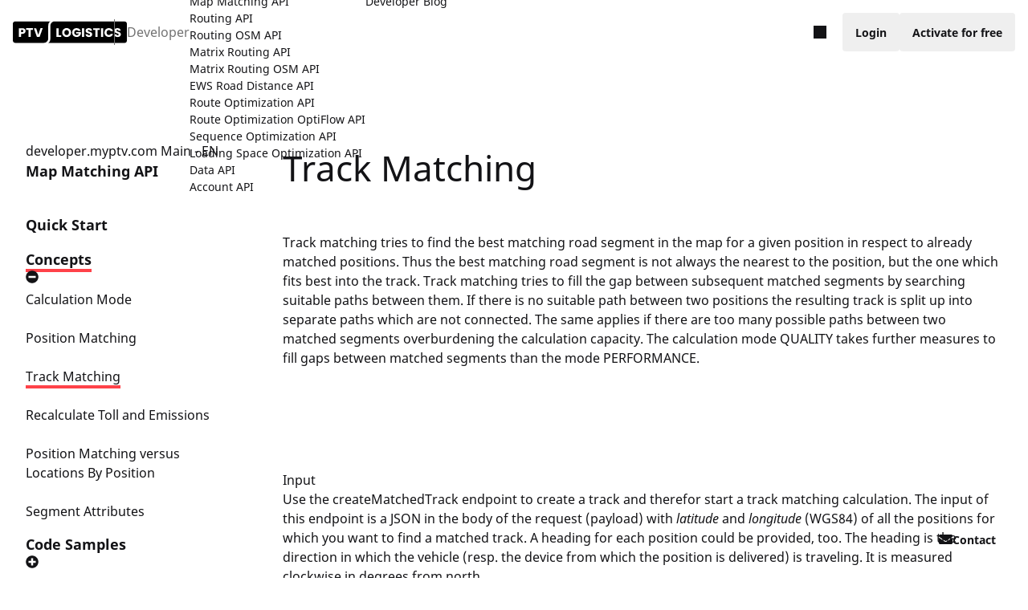

--- FILE ---
content_type: text/html; charset=UTF-8
request_url: https://developer.myptv.com/en/documentation/map-matching-api/concepts/track-matching
body_size: 13488
content:
<!DOCTYPE html>
<html lang="en" dir="ltr" prefix="og: https://ogp.me/ns#" data-domain="developer">
  <head>
    <meta charset="utf-8" />
<script type="application/ld+json">{"@context":"https://schema.org","@type":"WebSite","name":"PTV Logistics","alternateName":"developer.myptv.com","url":"https://developer.myptv.com/"}</script>
<script type="text/javascript">window.gdprAppliesGlobally=true;(function(){(function(e,r){var t=document.createElement("link");t.rel="preconnect";t.as="script";var n=document.createElement("link");n.rel="dns-prefetch";n.as="script";var i=document.createElement("link");i.rel="preload";i.as="script";var o=document.createElement("script");o.id="spcloader";o.type="text/javascript";o["async"]=true;o.charset="utf-8";var a="https://sdk.privacy-center.org/"+e+"/loader.js?target_type=notice&target="+r;if(window.didomiConfig&&window.didomiConfig.user){var c=window.didomiConfig.user;var d=c.country;var s=c.region;if(d){a=a+"&country="+d;if(s){a=a+"&region="+s}}}t.href="https://sdk.privacy-center.org/";n.href="https://sdk.privacy-center.org/";i.href=a;o.src=a;var l=document.getElementsByTagName("script")[0];l.parentNode.insertBefore(t,l);l.parentNode.insertBefore(n,l);l.parentNode.insertBefore(i,l);l.parentNode.insertBefore(o,l)})("7422fbda-0b41-4e4f-b74a-27a35c5e39d7","WQdA9xpc")})();</script>
<link href="/themes/custom/myptv/dist/app-vite/main.8f7d6178.css" rel="prefetch" as="stylesheet" />
<noscript><style>form.antibot * :not(.antibot-message) { display: none !important; }</style>
</noscript><link rel="canonical" href="https://developer.myptv.com/en/documentation/map-matching-api/concepts/track-matching" />
<meta name="Generator" content="Drupal 10 (https://www.drupal.org)" />
<meta name="MobileOptimized" content="width" />
<meta name="HandheldFriendly" content="true" />
<meta name="viewport" content="width=device-width, initial-scale=1.0" />
<link href="/themes/custom/myptv/dist/app-vite/main.8f7d6178.css" rel="stylesheet" />
<meta name="zd-site-verification" content="c6v1kmxzf7stam661wzckq" />
<link rel="alternate" hreflang="en" href="https://developer.myptv.com/en/documentation/map-matching-api/concepts/track-matching" />

    <title>Track Matching | PTV Logistics</title>
    <link rel="stylesheet" media="all" href="/sites/default/files/css/css_napnhF9ZI7qemtjgAnn5re05mSDhdVp1ZeRBw3xkGl0.css?delta=0&amp;language=en&amp;theme=wingsuit&amp;include=eJxFy0sKwCAMANELBT1SiRrUojYkpp_bFxel2zdMPIR8EmNsDne8gVEwC3LRj39xNthCq1ooAc9zi-tmqdpBH53UfUAluOrIanX61V9mXCZo" />
<link rel="stylesheet" media="all" href="/modules/ptv/ptv_core/css/prism.css?t7oefr" />
<link rel="stylesheet" media="all" href="/sites/default/files/css/css_htuPqXwFcqq_PApBSCqbOGGkP7UHBhdt3gJN7wm4OCc.css?delta=2&amp;language=en&amp;theme=wingsuit&amp;include=eJxFy0sKwCAMANELBT1SiRrUojYkpp_bFxel2zdMPIR8EmNsDne8gVEwC3LRj39xNthCq1ooAc9zi-tmqdpBH53UfUAluOrIanX61V9mXCZo" />

    <script type="application/json" data-drupal-selector="drupal-settings-json">{"path":{"baseUrl":"\/","pathPrefix":"en\/","currentPath":"node\/399","currentPathIsAdmin":false,"isFront":false,"currentLanguage":"en"},"pluralDelimiter":"\u0003","gtag":{"tagId":"","consentMode":true,"otherIds":[],"events":[],"additionalConfigInfo":[]},"suppressDeprecationErrors":true,"ajaxPageState":{"libraries":"eJxViksOgzAMBS8UxUdCpljGNCGWP7TcvnSF2DzNjB6PwY2mQAa-pvDTK274fcZeFA3ZUFeHxVKx1bvU3DXnJr7SUjSO6TWMQE2835rRLxhvIS9-elCHGZ3KR3b2lID_6wcW-zwi","theme":"wingsuit","theme_token":null},"ajaxTrustedUrl":[],"gtm":{"tagId":null,"settings":{"data_layer":"dataLayer","include_classes":false,"allowlist_classes":"","blocklist_classes":"","include_environment":false,"environment_id":"","environment_token":""},"tagIds":["GTM-PC36TB8"]},"ptv_core":{"oidc":{"authority":"https:\/\/login.myptv.com\/auth\/realms\/ptv","metadataUrl":"https:\/\/login.myptv.com\/auth\/realms\/ptv\/.well-known\/openid-configuration","clientId":"universal-login-web","entities":"https:\/\/legal.myptv.com\/entities.json","myptv":"https:\/\/legal.myptv.com\/myptv.json","productInstances":"https:\/\/gateway.myptv.com\/ecapps\/authmodule\/productinstances","manageProfile":"https:\/\/account.myptv.com","graphEndpoint":"https:\/\/graph.myptv.com","gatewayEndpoint":"https:\/\/gateway.myptv.com","activateEndpoint":"https:\/\/activate.myptv.com","productEndpoint":"https:\/\/myptv.com","customerCenter":"","language":"en"},"currentProductId":"developer"},"csp":{"nonce":"hpxf3vaP6ujpiTg3ke-aTQ"},"user":{"uid":0,"permissionsHash":"6d774f7ea6706ac052f7408cc6bbfaa7fc6a9dcccd020f28bedfc2e32df33b46"}}</script>
<script src="/core/misc/drupalSettingsLoader.js?v=10.5.6"></script>
<script src="/modules/contrib/google_tag/js/gtag.js?t7oefr"></script>
<script src="/modules/contrib/google_tag/js/gtm.js?t7oefr"></script>


    <link rel="icon" type="image/x-icon" href="/themes/custom/myptv/public/favicons/favicon.ico">
<link rel="icon" type="image/png" sizes="16x16" href="/themes/custom/myptv/public/favicons/favicon-16x16.png">
<link rel="icon" type="image/png" sizes="32x32" href="/themes/custom/myptv/public/favicons/favicon-32x32.png">
<link rel="icon" type="image/png" sizes="48x48" href="/themes/custom/myptv/public/favicons/favicon-48x48.png">
<link rel="manifest" href="/themes/custom/myptv/public/favicons/manifest.webmanifest" crossOrigin="use-credentials">
<meta name="mobile-web-app-capable" content="yes">
<meta name="theme-color" content="#ff4249">
<meta name="application-name" content="ptvl">
<link rel="apple-touch-icon" sizes="57x57" href="/themes/custom/myptv/public/favicons/apple-touch-icon-57x57.png">
<link rel="apple-touch-icon" sizes="60x60" href="/themes/custom/myptv/public/favicons/apple-touch-icon-60x60.png">
<link rel="apple-touch-icon" sizes="72x72" href="/themes/custom/myptv/public/favicons/apple-touch-icon-72x72.png">
<link rel="apple-touch-icon" sizes="76x76" href="/themes/custom/myptv/public/favicons/apple-touch-icon-76x76.png">
<link rel="apple-touch-icon" sizes="114x114" href="/themes/custom/myptv/public/favicons/apple-touch-icon-114x114.png">
<link rel="apple-touch-icon" sizes="120x120" href="/themes/custom/myptv/public/favicons/apple-touch-icon-120x120.png">
<link rel="apple-touch-icon" sizes="144x144" href="/themes/custom/myptv/public/favicons/apple-touch-icon-144x144.png">
<link rel="apple-touch-icon" sizes="152x152" href="/themes/custom/myptv/public/favicons/apple-touch-icon-152x152.png">
<link rel="apple-touch-icon" sizes="167x167" href="/themes/custom/myptv/public/favicons/apple-touch-icon-167x167.png">
<link rel="apple-touch-icon" sizes="180x180" href="/themes/custom/myptv/public/favicons/apple-touch-icon-180x180.png">
<link rel="apple-touch-icon" sizes="1024x1024" href="/themes/custom/myptv/public/favicons/apple-touch-icon-1024x1024.png">
<meta name="apple-mobile-web-app-capable" content="yes">
<meta name="apple-mobile-web-app-status-bar-style" content="black-translucent">
<meta name="apple-mobile-web-app-title" content="myptv">
<meta name="msapplication-TileColor" content="#ff4249">
<meta name="msapplication-TileImage" content="/themes/custom/myptv/public/favicons/mstile-144x144.png">
<meta name="msapplication-config" content="/themes/custom/myptv/public/favicons/browserconfig.xml">

  </head>
  <body class="flex flex-col overflow-x-hidden">
        <noscript><iframe src="https://www.googletagmanager.com/ns.html?id=GTM-PC36TB8"
                  height="0" width="0" style="display:none;visibility:hidden"></iframe></noscript>

      <div class="dialog-off-canvas-main-canvas flex flex-col flex-1" data-off-canvas-main-canvas>
    



        


  
<header class="bg-white flex items-center lg:gap-x-12 justify-between z-30 top-0 sticky px-4 h-20" data-domain="developer">
  <div class="flex items-stretch gap-8">

    <a class="block text-white" href="/en" title="Home">
      <icon-ptv-ptv-logo></icon-ptv-ptv-logo>
    </a>

          <a href="https://developer.myptv.com/" title="Developer Portal"
        class="relative items-center hidden transition-colors sm:flex text-[#737373] hover:text-red-9 before:content-[''] before:w-[1px] before:h-full before:absolute before:-left-4 before:bg-[#737373]">
        Developer
      </a>
    
  </div>

  <div class="flex-1 hidden lg:block">
      

<nav role="navigation" aria-labelledby="block-developermyptvcommainen-menu" id="block-developermyptvcommainen">
            
      <h2 class="visually-hidden" id="block-developermyptvcommainen-menu">developer.myptv.com Main - EN</h2>
    

        
              <ul class="flex gap-[3.5rem]">
              <li>
                  <a href="https://developer.myptv.com/en/node/754/" class="text-14 pb-1 -mb-1 font-semibold border-transparent transition-all border-b-4 cursor-pointer">Documentation</a>
                                        <ul>
              <li>
                  <a href="/en/documentation/geocoding-places-api" class="text-14 transition-all cursor-pointer block" data-drupal-link-system-path="node/327">Geocoding &amp; Places API</a>
                      </li>
          <li>
                  <a href="/en/documentation/guide-geocoding-places-osm-api" class="text-14 transition-all cursor-pointer block" data-drupal-link-system-path="node/822">Geocoding &amp; Places OSM API</a>
                      </li>
          <li>
                  <a href="/en/documentation/raster-maps-api" class="text-14 transition-all cursor-pointer block" data-drupal-link-system-path="node/328">Raster Maps API</a>
                      </li>
          <li>
                  <a href="/en/documentation/vector-maps-api" class="text-14 transition-all cursor-pointer block" data-drupal-link-system-path="node/329">Vector Maps API</a>
                      </li>
          <li>
                  <a href="/en/documentation/guide-vector-maps-osm-api" class="text-14 transition-all cursor-pointer block" data-drupal-link-system-path="node/877">Vector Maps OSM API</a>
                      </li>
          <li>
                  <a href="/en/documentation/map-matching-api" class="text-14 transition-all cursor-pointer block" data-drupal-link-system-path="node/332">Map Matching API</a>
                      </li>
          <li>
                  <a href="/en/documentation/routing-api" class="text-14 transition-all cursor-pointer block" data-drupal-link-system-path="node/330">Routing API</a>
                      </li>
          <li>
                  <a href="/en/documentation/routing-osm-api" class="text-14 transition-all cursor-pointer block" data-drupal-link-system-path="node/915">Routing OSM API</a>
                      </li>
          <li>
                  <a href="/en/documentation/matrix-routing-api" class="text-14 transition-all cursor-pointer block" data-drupal-link-system-path="node/331">Matrix Routing API</a>
                      </li>
          <li>
                  <a href="/en/documentation/matrix-routing-osm-api" class="text-14 transition-all cursor-pointer block" data-drupal-link-system-path="node/848">Matrix Routing OSM API</a>
                      </li>
          <li>
                  <a href="/en/documentation/ews-road-distance-api" class="text-14 transition-all cursor-pointer block" data-drupal-link-system-path="node/341">EWS Road Distance API</a>
                      </li>
          <li>
                  <a href="/en/documentation/route-optimization-api" class="text-14 transition-all cursor-pointer block" data-drupal-link-system-path="node/333">Route Optimization API</a>
                      </li>
          <li>
                  <a href="/en/documentation/guide-route-optimization-optiflow-api" class="text-14 transition-all cursor-pointer block" data-drupal-link-system-path="node/1252">Route Optimization OptiFlow API</a>
                      </li>
          <li>
                  <a href="/en/documentation/sequence-optimization-api" class="text-14 transition-all cursor-pointer block" data-drupal-link-system-path="node/339">Sequence Optimization API</a>
                      </li>
          <li>
                  <a href="/en/documentation/loading-space-optimization-api" class="text-14 transition-all cursor-pointer block" data-drupal-link-system-path="node/340">Loading Space Optimization API</a>
                      </li>
          <li>
                  <a href="/en/documentation/quick-start-data-api" class="text-14 transition-all cursor-pointer block" data-drupal-link-system-path="node/596">Data API</a>
                      </li>
          <li>
                  <a href="/en/documentation/quick-start-account-api" class="text-14 transition-all cursor-pointer block" data-drupal-link-system-path="node/1463">Account API</a>
                      </li>
        </ul>
  
              </li>
          <li>
                  <span class="text-14 pb-1 -mb-1 font-semibold border-transparent transition-all border-b-4 cursor-pointer">Resources</span>
                                        <ul>
              <li>
                  <a href="/en/resources/feature-list" class="text-14 transition-all cursor-pointer block" data-drupal-link-system-path="node/515">Feature List</a>
                      </li>
          <li>
                  <a href="/en/resources/map-data" class="text-14 transition-all cursor-pointer block" data-drupal-link-system-path="node/896">Map Data</a>
                      </li>
          <li>
                  <a href="/en/resources/tutorials" class="text-14 transition-all cursor-pointer block" data-drupal-link-system-path="node/513">Tutorials</a>
                      </li>
          <li>
                  <a href="/en/resources/showcases" class="text-14 transition-all cursor-pointer block" data-drupal-link-system-path="node/1312">Showcases</a>
                      </li>
          <li>
                  <a href="/en/resources/api-changes" class="text-14 transition-all cursor-pointer block" data-drupal-link-system-path="node/1585">API Changes</a>
                      </li>
          <li target="_blank">
                  <a href="/en/node/580" target="_blank" class="text-14 transition-all cursor-pointer block" data-drupal-link-system-path="node/580">Developer Blog</a>
                      </li>
        </ul>
  
              </li>
          <li>
                  <span class="text-14 pb-1 -mb-1 font-semibold border-transparent transition-all border-b-4 cursor-pointer">Help</span>
                                        <ul>
              <li>
                  <a href="/en/help/faq-help" class="text-14 transition-all cursor-pointer block" data-drupal-link-system-path="node/543">FAQ</a>
                      </li>
          <li>
                  <a href="/en/help/support-and-contact" class="text-14 transition-all cursor-pointer block" data-drupal-link-system-path="node/544">Support and Contact</a>
                      </li>
        </ul>
  
              </li>
        </ul>
  


  </nav>


  </div>

  <div class="flex gap-2">
        <a class="search-button" href="/en/search/developer">
    <span class="sr-only">
      Search for content
    </span>
    </a>
          
          <div class="mr-4 lg:mr-0 oidc-menu-wrapper">
          <oidc-menu></oidc-menu>
  </div>


          
  <button class="relative z-50 lg:hidden" menu-overlay-toggle>
  <icon-ptv-burger></icon-ptv-burger>
</button>
  

<nav class="fixed top-0 left-0 z-30 w-screen h-full pt-32 overflow-y-auto transition-opacity bg-white opacity-0 pointer-events-none lg:hidden menu-overlay">
  <div class="menu-overlay-inner">
                  <details-group class="menu-overlay--accordion">
                            <details-item>
          <div slot="summary">
            <span>
              Documentation
            </span>
          </div>
            <div slot="icon">
    <div class="relative w-4 h-4">
      <div class="icon--plus">
        <icon-fa-solid-plus-circle/>
      </div>
      <div class="absolute top-0 left-0 icon--minus">
        <icon-fa-solid-minus-circle/>
      </div>
    </div>
  </div>

          <div>
                          <details-group>
                            <details-item>
          <div slot="summary">
            <span>
              Geocoding &amp; Places API
            </span>
          </div>
            <div slot="icon">
    <div class="relative w-4 h-4">
      <div class="icon--plus">
        <icon-fa-solid-plus-circle/>
      </div>
      <div class="absolute top-0 left-0 icon--minus">
        <icon-fa-solid-minus-circle/>
      </div>
    </div>
  </div>

          <div>
                          <details-group>
                            <a href="/en/documentation/geocoding-places-api/quick-start-geocoding-api" >Quick Start</a>
                              <details-item>
          <div slot="summary">
            <span>
              Concepts
            </span>
          </div>
            <div slot="icon">
    <div class="relative w-4 h-4">
      <div class="icon--plus">
        <icon-fa-solid-plus-circle/>
      </div>
      <div class="absolute top-0 left-0 icon--minus">
        <icon-fa-solid-minus-circle/>
      </div>
    </div>
  </div>

          <div>
                          <details-group>
                            <a href="/en/documentation/geocoding-places-api/concepts/endpoints-explained" >Endpoints Explained</a>
                              <a href="/en/documentation/geocoding-places-api/concepts/locations-text" >Locations by Text</a>
                              <a href="/en/documentation/geocoding-places-api/concepts/suggestions-text-preview" >Suggestions by Text</a>
                              <a href="/en/documentation/geocoding-places-api/concepts/locations-address" >Locations by Address</a>
                              <a href="/en/documentation/geocoding-places-api/concepts/suggestions-address" >Suggestions by Address</a>
                              <a href="/en/documentation/geocoding-places-api/concepts/locations-position" >Locations by Position</a>
                              <a href="/en/documentation/geocoding-places-api/concepts/places-position" >Places by Position</a>
                              <a href="/en/documentation/geocoding-places-api/concepts/places-area" >Places by Area</a>
                              <a href="/en/documentation/geocoding-places-api/concepts/places-text" >Places by Text</a>
                              <a href="/en/documentation/geocoding-places-api/concepts/places-categories" >Places Categories</a>
                              <a href="/en/documentation/geocoding-places-api/concepts/position-matching-versus-locations-position" >Position Matching versus Locations by Position</a>
                              <a href="/en/documentation/geocoding-places-api/concepts/detailed-postal-codes" >Detailed Postal Codes</a>
                              <a href="/en/documentation/geocoding-places-api/concepts/language-response" >Language</a>
                              <a href="/en/documentation/geocoding-places-api/concepts/scores" >Scores</a>
                              <a href="/en/documentation/geocoding-places-api/concepts/clean-input" >Clean Input</a>
                              <a href="/en/documentation/geocoding-places-api/concepts/feedback-experimental" >Feedback</a>
                              <a href="/en/documentation/geocoding-places-api/concepts/batch-processing" >Batch Processing</a>
                    </details-group>
      
          </div>
        </details-item>
                              <details-item>
          <div slot="summary">
            <span>
              Code Samples
            </span>
          </div>
            <div slot="icon">
    <div class="relative w-4 h-4">
      <div class="icon--plus">
        <icon-fa-solid-plus-circle/>
      </div>
      <div class="absolute top-0 left-0 icon--minus">
        <icon-fa-solid-minus-circle/>
      </div>
    </div>
  </div>

          <div>
                          <details-group>
                            <a href="/en/documentation/geocoding-places-api/code-samples/locations-text" >Locations by Text</a>
                              <a href="/en/documentation/geocoding-places-api/code-samples/suggestions-text-preview" >Suggestions by Text</a>
                              <a href="/en/documentation/geocoding-places-api/code-samples/locations-address" >Locations by Address</a>
                              <a href="/en/documentation/geocoding-places-api/code-samples/suggestions-address" >Suggestions by Address</a>
                              <a href="/en/documentation/geocoding-places-api/code-samples/locations-position" >Locations by Position</a>
                              <a href="/en/batch-locations-positions-create" >Batch Locations by Positions (Create)</a>
                              <a href="/en/documentation/geocoding-places-api/code-samples/batch-locations-positions-status" >Batch Locations by Positions (Status)</a>
                              <a href="/en/documentation/geocoding-places-api/code-samples/batch-locations-positions-get" >Batch Locations by Positions (Get)</a>
                              <a href="/en/documentation/geocoding-places-api/code-samples/batch-locations-positions-delete" >Batch Locations by Positions (Delete)</a>
                              <a href="/en/documentation/geocoding-places-api/code-samples/places-position" >Places by Position</a>
                              <a href="/en/documentation/geocoding-places-api/code-samples/places-area" >Places by Area</a>
                              <a href="/en/documentation/geocoding-places-api/code-samples/places-text" >Places by Text</a>
                              <a href="/en/documentation/geocoding-places-api/code-samples/feedback-experimental" >Feedback</a>
                    </details-group>
      
          </div>
        </details-item>
                              <a href="/en/documentation/geocoding-places-api/geocoding-places-api-reference" >API Reference</a>
                              <a href="/en/documentation/geocoding-places-api/api-reference-batch" >API Reference Batch</a>
                              <a href="/en/documentation/geocoding-places-api/api-changes" >API Changes</a>
                              <a href="/en/documentation/geocoding-places-api/api-changes-batch" >API Changes Batch</a>
                    </details-group>
      
          </div>
        </details-item>
                              <details-item>
          <div slot="summary">
            <span>
              Geocoding &amp; Places OSM API
            </span>
          </div>
            <div slot="icon">
    <div class="relative w-4 h-4">
      <div class="icon--plus">
        <icon-fa-solid-plus-circle/>
      </div>
      <div class="absolute top-0 left-0 icon--minus">
        <icon-fa-solid-minus-circle/>
      </div>
    </div>
  </div>

          <div>
                          <details-group>
                            <a href="/en/documentation/geocoding-places-osm-api/quick-start-geocoding-osm-api" >Quick Start</a>
                              <details-item>
          <div slot="summary">
            <span>
              Concepts
            </span>
          </div>
            <div slot="icon">
    <div class="relative w-4 h-4">
      <div class="icon--plus">
        <icon-fa-solid-plus-circle/>
      </div>
      <div class="absolute top-0 left-0 icon--minus">
        <icon-fa-solid-minus-circle/>
      </div>
    </div>
  </div>

          <div>
                          <details-group>
                            <a href="/en/documentation/geocoding-places-osm-api-experimental/concepts/endpoints-explained" >Endpoints Explained</a>
                              <a href="/en/documentation/geocoding-places-osm-api/concepts/places-position-osm" >Places by Position</a>
                              <a href="/en/documentation/geocoding-places-osm-api/concepts/places-text-osm" >Places by Text</a>
                              <a href="/en/documentation/geocoding-places-osm-api/concepts/places-address-osm" >Places by Address</a>
                              <a href="/en/documentation/geocoding-places-osm-api-experimental/concepts/language-response-osm" >Language</a>
                    </details-group>
      
          </div>
        </details-item>
                              <details-item>
          <div slot="summary">
            <span>
              Code samples
            </span>
          </div>
            <div slot="icon">
    <div class="relative w-4 h-4">
      <div class="icon--plus">
        <icon-fa-solid-plus-circle/>
      </div>
      <div class="absolute top-0 left-0 icon--minus">
        <icon-fa-solid-minus-circle/>
      </div>
    </div>
  </div>

          <div>
                          <details-group>
                            <a href="/en/documentation/geocoding-places-osm-api/code-samples/places-position-osm" >Places by Position</a>
                              <a href="/en/documentation/geocoding-places-osm-api/code-samples/places-text-osm" >Places by Text</a>
                              <a href="/en/documentation/geocoding-places-osm-api/code-samples/places-address-osm" >Places by Address</a>
                    </details-group>
      
          </div>
        </details-item>
                              <a href="/en/documentation/geocoding-places-osm-api/api-reference-geocoding-places-osm" >API Reference</a>
                              <a href="/en/documentation/geocoding-places-osm-api/api-changes" >API Changes</a>
                    </details-group>
      
          </div>
        </details-item>
                              <details-item>
          <div slot="summary">
            <span>
              Raster Maps API
            </span>
          </div>
            <div slot="icon">
    <div class="relative w-4 h-4">
      <div class="icon--plus">
        <icon-fa-solid-plus-circle/>
      </div>
      <div class="absolute top-0 left-0 icon--minus">
        <icon-fa-solid-minus-circle/>
      </div>
    </div>
  </div>

          <div>
                          <details-group>
                            <a href="/en/documentation/raster-maps-api/quick-start-raster-maps-api" >Quick Start</a>
                              <details-item>
          <div slot="summary">
            <span>
              Concepts
            </span>
          </div>
            <div slot="icon">
    <div class="relative w-4 h-4">
      <div class="icon--plus">
        <icon-fa-solid-plus-circle/>
      </div>
      <div class="absolute top-0 left-0 icon--minus">
        <icon-fa-solid-minus-circle/>
      </div>
    </div>
  </div>

          <div>
                          <details-group>
                            <a href="/en/documentation/raster-maps-api/concepts/layers" >Layers</a>
                              <a href="/en/documentation/raster-maps-api/concepts/styles" >Styles</a>
                              <a href="/en/documentation/raster-maps-api/concepts/tiles" >Tiles</a>
                    </details-group>
      
          </div>
        </details-item>
                              <details-item>
          <div slot="summary">
            <span>
              Code Samples
            </span>
          </div>
            <div slot="icon">
    <div class="relative w-4 h-4">
      <div class="icon--plus">
        <icon-fa-solid-plus-circle/>
      </div>
      <div class="absolute top-0 left-0 icon--minus">
        <icon-fa-solid-minus-circle/>
      </div>
    </div>
  </div>

          <div>
                          <details-group>
                            <a href="/en/documentation/raster-maps-api/code-samples/data-tiles" >Data Tiles</a>
                              <a href="/en/documentation/raster-maps-api/code-samples/image-tiles" >Image Tiles</a>
                              <a href="/en/documentation/raster-maps-api/code-samples/satellite-tiles" >Satellite Tiles</a>
                    </details-group>
      
          </div>
        </details-item>
                              <a href="/en/documentation/raster-maps-api/raster-maps-api-reference" >API Reference</a>
                              <a href="/en/documentation/raster-maps-api/api-changes" >API Changes</a>
                    </details-group>
      
          </div>
        </details-item>
                              <details-item>
          <div slot="summary">
            <span>
              Vector Maps API
            </span>
          </div>
            <div slot="icon">
    <div class="relative w-4 h-4">
      <div class="icon--plus">
        <icon-fa-solid-plus-circle/>
      </div>
      <div class="absolute top-0 left-0 icon--minus">
        <icon-fa-solid-minus-circle/>
      </div>
    </div>
  </div>

          <div>
                          <details-group>
                            <a href="/en/documentation/vector-maps-api/quick-start-vector-maps-api" >Quick Start</a>
                              <details-item>
          <div slot="summary">
            <span>
              Concepts
            </span>
          </div>
            <div slot="icon">
    <div class="relative w-4 h-4">
      <div class="icon--plus">
        <icon-fa-solid-plus-circle/>
      </div>
      <div class="absolute top-0 left-0 icon--minus">
        <icon-fa-solid-minus-circle/>
      </div>
    </div>
  </div>

          <div>
                          <details-group>
                            <a href="/en/documentation/vector-maps-api/concepts/tiles-vector-maps-api" >Tiles</a>
                              <a href="/en/documentation/vector-maps-api/concepts/styling-map" >Styling</a>
                              <a href="/en/documentation/vector-maps-api/concepts/language-support" >Languages</a>
                              <a href="/en/documentation/vector-maps-api/concepts/low-emission-zones" >Low-Emission Zones</a>
                              <a href="/en/documentation/vector-maps-api/concepts/traffic-patterns" >Traffic Patterns</a>
                              <a href="/en/documentation/vector-maps-api/concepts/toll-roads" >Toll Roads</a>
                              <a href="/en/documentation/vector-maps-api/concepts/truck-restrictions" >Truck Restrictions</a>
                    </details-group>
      
          </div>
        </details-item>
                              <details-item>
          <div slot="summary">
            <span>
              Code Samples
            </span>
          </div>
            <div slot="icon">
    <div class="relative w-4 h-4">
      <div class="icon--plus">
        <icon-fa-solid-plus-circle/>
      </div>
      <div class="absolute top-0 left-0 icon--minus">
        <icon-fa-solid-minus-circle/>
      </div>
    </div>
  </div>

          <div>
                          <details-group>
                            <a href="/en/documentation/vector-maps-api/code-samples/creating-map-app" >Creating a Map App</a>
                              <a href="/en/documentation/vector-maps-api/code-samples/creating-localized-map-app" >Creating a Localized Map App</a>
                    </details-group>
      
          </div>
        </details-item>
                              <a href="/en/documentation/vector-maps-api/vector-maps-api-reference" >API Reference</a>
                              <a href="/en/documentation/vector-maps-api/vector-maps-overlays-api-reference" >API Reference Overlays</a>
                              <a href="/en/documentation/vector-maps-api/api-changes" >API Changes</a>
                              <a href="/en/documentation/vector-maps-api/api-changes-overlays" >API Changes Overlays</a>
                    </details-group>
      
          </div>
        </details-item>
                              <details-item>
          <div slot="summary">
            <span>
              Vector Maps OSM API
            </span>
          </div>
            <div slot="icon">
    <div class="relative w-4 h-4">
      <div class="icon--plus">
        <icon-fa-solid-plus-circle/>
      </div>
      <div class="absolute top-0 left-0 icon--minus">
        <icon-fa-solid-minus-circle/>
      </div>
    </div>
  </div>

          <div>
                          <details-group>
                            <a href="/en/documentation/vector-maps-osm-api/quick-start-vector-maps-osm-api" >Quick Start</a>
                              <details-item>
          <div slot="summary">
            <span>
              Concepts
            </span>
          </div>
            <div slot="icon">
    <div class="relative w-4 h-4">
      <div class="icon--plus">
        <icon-fa-solid-plus-circle/>
      </div>
      <div class="absolute top-0 left-0 icon--minus">
        <icon-fa-solid-minus-circle/>
      </div>
    </div>
  </div>

          <div>
                          <details-group>
                            <a href="/en/documentation/vector-maps-osm-api/concepts/tiles-vector-map-osm-api" >Tiles</a>
                              <a href="/en/documentation/vector-maps-osm-api/concepts/styling-osm-map" >Styling</a>
                              <a href="/en/documentation/vector-maps-osm-api/concepts/language-support-osm" >Languages</a>
                    </details-group>
      
          </div>
        </details-item>
                              <details-item>
          <div slot="summary">
            <span>
              Code samples
            </span>
          </div>
            <div slot="icon">
    <div class="relative w-4 h-4">
      <div class="icon--plus">
        <icon-fa-solid-plus-circle/>
      </div>
      <div class="absolute top-0 left-0 icon--minus">
        <icon-fa-solid-minus-circle/>
      </div>
    </div>
  </div>

          <div>
                          <details-group>
                            <a href="/en/documentation/vector-maps-osm-api/code-samples/creating-map-app-osm" >Creating a Map App</a>
                              <a href="/en/documentation/vector-maps-osm-api/code-samples/creating-localized-map-app-osm" >Creating a Localized Map App</a>
                    </details-group>
      
          </div>
        </details-item>
                              <a href="/en/documentation/vector-maps-osm-api/api-reference-vector-maps-osm" >API Reference</a>
                              <a href="/en/documentation/vector-maps-osm-api/api-changes" >API Changes</a>
                    </details-group>
      
          </div>
        </details-item>
                              <details-item>
          <div slot="summary">
            <span>
              Map Matching API
            </span>
          </div>
            <div slot="icon">
    <div class="relative w-4 h-4">
      <div class="icon--plus">
        <icon-fa-solid-plus-circle/>
      </div>
      <div class="absolute top-0 left-0 icon--minus">
        <icon-fa-solid-minus-circle/>
      </div>
    </div>
  </div>

          <div>
                          <details-group>
                            <a href="/en/documentation/map-matching-api/quick-start-map-matching-api" >Quick Start</a>
                              <details-item>
          <div slot="summary">
            <span>
              Concepts
            </span>
          </div>
            <div slot="icon">
    <div class="relative w-4 h-4">
      <div class="icon--plus">
        <icon-fa-solid-plus-circle/>
      </div>
      <div class="absolute top-0 left-0 icon--minus">
        <icon-fa-solid-minus-circle/>
      </div>
    </div>
  </div>

          <div>
                          <details-group>
                            <a href="/en/documentation/map-matching-api/concepts/calculation-mode" >Calculation Mode</a>
                              <a href="/en/documentation/map-matching-api/concepts/position-matching" >Position Matching</a>
                              <a href="/en/documentation/map-matching-api/concepts/track-matching" >Track Matching</a>
                              <a href="/en/documentation/map-matching-api/concepts/recalculate-toll-and-emissions" >Recalculate Toll and Emissions</a>
                              <a href="/en/documentation/map-matching-api/concepts/position-matching-versus-locations-position" >Position Matching versus Locations By Position</a>
                              <a href="/en/documentation/map-matching-api/concepts/segment-attributes" >Segment Attributes</a>
                    </details-group>
      
          </div>
        </details-item>
                              <details-item>
          <div slot="summary">
            <span>
              Code Samples
            </span>
          </div>
            <div slot="icon">
    <div class="relative w-4 h-4">
      <div class="icon--plus">
        <icon-fa-solid-plus-circle/>
      </div>
      <div class="absolute top-0 left-0 icon--minus">
        <icon-fa-solid-minus-circle/>
      </div>
    </div>
  </div>

          <div>
                          <details-group>
                            <a href="/en/documentation/map-matching-api/code-samples/position-matching" >Position Matching</a>
                              <a href="/en/documentation/map-matching-api/code-samples/track-matching-create" >Track Matching Create</a>
                              <a href="/en/documentation/map-matching-api/code-samples/track-matching-get" >Track Matching Get</a>
                              <a href="/en/documentation/map-matching-api/code-samples/track-matching-delete" >Track Matching Delete</a>
                    </details-group>
      
          </div>
        </details-item>
                              <a href="/en/documentation/map-matching-api/map-matching-api-reference" >API Reference</a>
                              <a href="/en/documentation/map-matching-api/api-changes" >API Changes</a>
                    </details-group>
      
          </div>
        </details-item>
                              <details-item>
          <div slot="summary">
            <span>
              Routing API
            </span>
          </div>
            <div slot="icon">
    <div class="relative w-4 h-4">
      <div class="icon--plus">
        <icon-fa-solid-plus-circle/>
      </div>
      <div class="absolute top-0 left-0 icon--minus">
        <icon-fa-solid-minus-circle/>
      </div>
    </div>
  </div>

          <div>
                          <details-group>
                            <a href="/en/documentation/routing-api/quick-start-routing-api" >Quick Start</a>
                              <details-item>
          <div slot="summary">
            <span>
              Concepts
            </span>
          </div>
            <div slot="icon">
    <div class="relative w-4 h-4">
      <div class="icon--plus">
        <icon-fa-solid-plus-circle/>
      </div>
      <div class="absolute top-0 left-0 icon--minus">
        <icon-fa-solid-minus-circle/>
      </div>
    </div>
  </div>

          <div>
                          <details-group>
                            <a href="/en/documentation/routing-api/concepts/waypoints" >Waypoints</a>
                              <a href="/en/documentation/routing-api/concepts/route-ids" >Route IDs</a>
                              <a href="/en/documentation/routing-api/concepts/vehicle-parameters" >Vehicle Parameters</a>
                              <a href="/en/documentation/routing-api/concepts/date-and-time" >Date and Time</a>
                              <a href="/en/documentation/routing-api/concepts/traffic-modes" >Traffic Modes</a>
                              <a href="/en/documentation/routing-api/concepts/speeds" >Speeds</a>
                              <a href="/en/documentation/routing-api/concepts/geographic-restrictions" >Geographic Restrictions</a>
                              <a href="/en/documentation/routing-api/concepts/avoid" >Avoid</a>
                              <a href="/en/documentation/routing-api/concepts/turn-restrictions" >Turn Restrictions</a>
                              <a href="/en/documentation/routing-api/concepts/toll-routing" >Toll</a>
                              <a href="/en/documentation/routing-api/concepts/electronic-toll-collection" >Electronic Toll Collection</a>
                              <a href="/en/documentation/routing-api/concepts/recalculate-toll-and-emissions" >Recalculate Toll and Emissions</a>
                              <a href="/en/documentation/routing-api/concepts/violations" >Violations</a>
                              <a href="/en/documentation/routing-api/concepts/events" >Events</a>
                              <a href="/en/documentation/routing-api/concepts/emissions" >Emissions</a>
                              <a href="/en/documentation/routing-api/concepts/emission-allocation-method" >Emission Allocation Method</a>
                              <a href="/en/documentation/routing-api/concepts/reporting-emissions-respecting-international-guidelines" >Reporting Emissions Respecting International Guidelines</a>
                              <a href="/en/documentation/routing-api/concepts/alternative-routes" >Alternative Routes</a>
                              <a href="/en/documentation/routing-api/concepts/drivers-working-hours" >Drivers&#039; Working Hours</a>
                              <a href="/en/documentation/routing-api/concepts/reachable-areas-and-locations" >Reachable Areas and Locations</a>
                              <a href="/en/documentation/routing-api/concepts/short-and-fast-routes" >Short and Fast Routes</a>
                              <a href="/en/documentation/routing-api/concepts/monetary-costs" >Monetary Costs</a>
                              <a href="/en/documentation/routing-api/concepts/guided-navigation" >Guided Navigation</a>
                              <a href="/en/documentation/routing-api/concepts/block-intersecting-roads" >Block Intersecting Roads</a>
                              <a href="/en/documentation/routing-api/concepts/low-emission-zones" >Low-Emission Zones</a>
                              <a href="/en/documentation/routing-api/concepts/truck-restrictions" >Truck Restrictions</a>
                              <a href="/en/documentation/routing-api/concepts/truck-routes" >Truck Routes</a>
                              <a href="/en/documentation/routing-api/concepts/combined-transports" >Combined Transports</a>
                              <a href="/en/documentation/routing-api/concepts/estimated-time-arrival" >Estimated Time of Arrival</a>
                              <a href="/en/documentation/routing-api/concepts/model-based-ev-consumption-calculation-preview" >Model based (EV) consumption calculation [PREVIEW]</a>
                    </details-group>
      
          </div>
        </details-item>
                              <details-item>
          <div slot="summary">
            <span>
              Code Samples
            </span>
          </div>
            <div slot="icon">
    <div class="relative w-4 h-4">
      <div class="icon--plus">
        <icon-fa-solid-plus-circle/>
      </div>
      <div class="absolute top-0 left-0 icon--minus">
        <icon-fa-solid-minus-circle/>
      </div>
    </div>
  </div>

          <div>
                          <details-group>
                            <details-item>
          <div slot="summary">
            <span>
              Routing
            </span>
          </div>
            <div slot="icon">
    <div class="relative w-4 h-4">
      <div class="icon--plus">
        <icon-fa-solid-plus-circle/>
      </div>
      <div class="absolute top-0 left-0 icon--minus">
        <icon-fa-solid-minus-circle/>
      </div>
    </div>
  </div>

          <div>
                          <details-group>
                            <a href="/en/documentation/routing-api/code-samples/routing/ab-routing" >A-B Routing</a>
                              <a href="/en/documentation/routing-api/code-samples/routing/waypoints" >Waypoints</a>
                              <a href="/en/documentation/routing-api/code-samples/routing/events" >Events</a>
                              <a href="/en/documentation/routing-api/code-samples/routing/traffic-modes" >Traffic Modes</a>
                              <a href="/en/documentation/routing-api/code-samples/routing/speeds" >Speeds</a>
                              <a href="/en/documentation/routing-api/code-samples/routing/geographic-restrictions" >Geographic Restrictions</a>
                              <a href="/en/documentation/routing-api/code-samples/routing/avoid" >Avoid</a>
                              <a href="/en/documentation/routing-api/code-samples/routing/turn-restrictions" >Turn Restrictions</a>
                              <a href="/en/documentation/routing-api/code-samples/routing/toll" >Toll</a>
                              <a href="/en/documentation/routing-api/code-samples/routing/electronic-toll-collection" >Electronic Toll Collection</a>
                              <a href="/en/documentation/routing-api/code-samples/routing/emissions" >Emissions</a>
                              <a href="/en/documentation/routing-api/code-samples/routing/alternative-routes" >Alternative Routes</a>
                              <a href="/en/documentation/routing-api/code-samples/routing/get-alternative-route-details" >Get Alternative Route Details</a>
                              <a href="/en/documentation/routing-api/code-samples/routing/routeids" >RouteIds</a>
                              <a href="/en/documentation/routing-api/code-samples/routing/recalculate-events" >Recalculate with Events</a>
                              <a href="/en/documentation/routing-api/code-samples/routing/drivers-working-hours" >Drivers&#039; Working Hours</a>
                              <a href="/en/documentation/routing-api/code-samples/routing/service-times-and-opening-intervals" >Service Times and Opening Intervals</a>
                              <a href="/en/documentation/routing-api/code-samples/routing/short-and-fast-routes" >Short and Fast Routes</a>
                              <a href="/en/documentation/routing-api/code-samples/routing/monetary-costs" >Monetary Costs</a>
                              <a href="/en/documentation/routing-api/code-samples/routing/guided-navigation" >Guided Navigation</a>
                              <a href="/en/documentation/routing-api/code-samples/routing/block-intersecting-roads" >Block Intersecting Roads</a>
                              <a href="/en/documentation/routing-api/code-samples/routing/violation-events" >Violation Events</a>
                              <a href="/en/documentation/routing-api/code-samples/routing/vehicle-parameters-waypoint" >Vehicle Parameters at Waypoint</a>
                              <a href="/en/documentation/routing-api/code-samples/routing/electricity-consumption-preview" >Electricity Consumption [PREVIEW]</a>
                    </details-group>
      
          </div>
        </details-item>
                              <details-item>
          <div slot="summary">
            <span>
              Reachable Areas
            </span>
          </div>
            <div slot="icon">
    <div class="relative w-4 h-4">
      <div class="icon--plus">
        <icon-fa-solid-plus-circle/>
      </div>
      <div class="absolute top-0 left-0 icon--minus">
        <icon-fa-solid-minus-circle/>
      </div>
    </div>
  </div>

          <div>
                          <details-group>
                            <a href="/en/documentation/routing-api/code-samples/reachable-areas/calculate-reachable-areas-synchronously" >Calculate Reachable Areas Synchronously</a>
                              <a href="/en/documentation/routing-api/code-samples/reachable-areas/calculate-reachable-areas-asynchronously" >Calculate Reachable Areas Asynchronously</a>
                              <a href="/en/documentation/routing-api/code-samples/reachable-areas/fetch-reachable-areas" >Fetch Reachable Areas</a>
                              <a href="/en/documentation/routing-api/code-samples/reachable-areas/delete-reachable-areas" >Delete Reachable Areas</a>
                    </details-group>
      
          </div>
        </details-item>
                              <details-item>
          <div slot="summary">
            <span>
              Reachable Locations
            </span>
          </div>
            <div slot="icon">
    <div class="relative w-4 h-4">
      <div class="icon--plus">
        <icon-fa-solid-plus-circle/>
      </div>
      <div class="absolute top-0 left-0 icon--minus">
        <icon-fa-solid-minus-circle/>
      </div>
    </div>
  </div>

          <div>
                          <details-group>
                            <a href="/en/documentation/routing-api/code-samples/reachable-locations/calculate-reachable-locations" >Calculate Reachable Locations</a>
                              <a href="/en/documentation/routing-api/code-samples/reachable-locations/fetch-reachable-locations" >Fetch Reachable Locations</a>
                              <a href="/en/documentation/routing-api/code-samples/reachable-locations/delete-reachable-locations" >Delete Reachable Locations</a>
                    </details-group>
      
          </div>
        </details-item>
                    </details-group>
      
          </div>
        </details-item>
                              <a href="/en/documentation/routing-api/routing-api-reference" >API Reference</a>
                              <a href="/en/documentation/routing-api/api-changes" >API Changes</a>
                    </details-group>
      
          </div>
        </details-item>
                              <details-item>
          <div slot="summary">
            <span>
              Routing OSM API
            </span>
          </div>
            <div slot="icon">
    <div class="relative w-4 h-4">
      <div class="icon--plus">
        <icon-fa-solid-plus-circle/>
      </div>
      <div class="absolute top-0 left-0 icon--minus">
        <icon-fa-solid-minus-circle/>
      </div>
    </div>
  </div>

          <div>
                          <details-group>
                            <a href="/en/documentation/routing-osm-api/quick-start-routing-osm-api" >Quick Start</a>
                              <details-item>
          <div slot="summary">
            <span>
              Concepts
            </span>
          </div>
            <div slot="icon">
    <div class="relative w-4 h-4">
      <div class="icon--plus">
        <icon-fa-solid-plus-circle/>
      </div>
      <div class="absolute top-0 left-0 icon--minus">
        <icon-fa-solid-minus-circle/>
      </div>
    </div>
  </div>

          <div>
                          <details-group>
                            <a href="/en/documentation/routing-api-osm/concepts/waypoints" >Waypoints</a>
                              <a href="/en/documentation/data-api/concepts/osm-profiles" >Profiles and Countries</a>
                              <a href="/en/documentation/routing-api-osm/concepts/reachable-areas" >Reachable Areas</a>
                    </details-group>
      
          </div>
        </details-item>
                              <details-item>
          <div slot="summary">
            <span>
              Code Samples
            </span>
          </div>
            <div slot="icon">
    <div class="relative w-4 h-4">
      <div class="icon--plus">
        <icon-fa-solid-plus-circle/>
      </div>
      <div class="absolute top-0 left-0 icon--minus">
        <icon-fa-solid-minus-circle/>
      </div>
    </div>
  </div>

          <div>
                          <details-group>
                            <a href="/en/documentation/routing-osm-api/code-samples/routing/ab-routing" >A-B Routing</a>
                              <a href="/en/documentation/routing-osm-api/code-samples/routing/waypoints" >Waypoints</a>
                              <details-item>
          <div slot="summary">
            <span>
              Reachable Areas
            </span>
          </div>
            <div slot="icon">
    <div class="relative w-4 h-4">
      <div class="icon--plus">
        <icon-fa-solid-plus-circle/>
      </div>
      <div class="absolute top-0 left-0 icon--minus">
        <icon-fa-solid-minus-circle/>
      </div>
    </div>
  </div>

          <div>
                          <details-group>
                            <a href="/en/documentation/routing-osm-api/code-samples/reachable-areas/calculate-reachable-areas-synchronously" >Calculate Reachable Areas Synchronously</a>
                              <a href="/en/documentation/routing-osm-api/code-samples/reachable-areas/calculate-reachable-areas-asynchronously" >Calculate Reachable Areas Asynchronously</a>
                              <a href="/en/documentation/routing-osm-api/code-samples/reachable-areas/fetch-reachable-areas" >Fetch Reachable Areas</a>
                              <a href="/en/documentation/routing-osm-api/code-samples/reachable-areas/delete-reachable-areas" >Delete Reachable Areas</a>
                    </details-group>
      
          </div>
        </details-item>
                    </details-group>
      
          </div>
        </details-item>
                              <a href="/en/documentation/routing-osm-api/routing-api-reference" >API Reference</a>
                              <a href="/en/documentation/routing-osm-api/api-changes" >API Changes</a>
                    </details-group>
      
          </div>
        </details-item>
                              <details-item>
          <div slot="summary">
            <span>
              Matrix Routing API
            </span>
          </div>
            <div slot="icon">
    <div class="relative w-4 h-4">
      <div class="icon--plus">
        <icon-fa-solid-plus-circle/>
      </div>
      <div class="absolute top-0 left-0 icon--minus">
        <icon-fa-solid-minus-circle/>
      </div>
    </div>
  </div>

          <div>
                          <details-group>
                            <a href="/en/documentation/matrix-routing-api/quick-start-matrix-routing-api" >Quick Start</a>
                              <details-item>
          <div slot="summary">
            <span>
              Concepts
            </span>
          </div>
            <div slot="icon">
    <div class="relative w-4 h-4">
      <div class="icon--plus">
        <icon-fa-solid-plus-circle/>
      </div>
      <div class="absolute top-0 left-0 icon--minus">
        <icon-fa-solid-minus-circle/>
      </div>
    </div>
  </div>

          <div>
                          <details-group>
                            <a href="/en/documentation/matrix-routing-api/concepts/locations" >Locations</a>
                              <a href="/en/documentation/matrix-routing-api/concepts/profiles-and-countries" >Profiles and Countries</a>
                              <a href="/en/documentation/matrix-routing-api/concepts/results-representation" >Results Representation</a>
                              <a href="/en/documentation/matrix-routing-api/concepts/route-ids" >Route IDs</a>
                              <a href="/en/documentation/matrix-routing-api/concepts/time-dependent-matrix" >Time-Dependent Matrix</a>
                              <a href="/en/documentation/matrix-routing-api/concepts/toll-matrix-calculation" >Toll</a>
                              <a href="/en/traffic-modes-matrix" >Traffic Modes</a>
                              <a href="/en/documentation/matrix-routing-api/concepts/violations" >Violations</a>
                    </details-group>
      
          </div>
        </details-item>
                              <details-item>
          <div slot="summary">
            <span>
              Code Samples
            </span>
          </div>
            <div slot="icon">
    <div class="relative w-4 h-4">
      <div class="icon--plus">
        <icon-fa-solid-plus-circle/>
      </div>
      <div class="absolute top-0 left-0 icon--minus">
        <icon-fa-solid-minus-circle/>
      </div>
    </div>
  </div>

          <div>
                          <details-group>
                            <a href="/en/documentation/matrix-routing-api/code-samples/calculate-matrix" >Calculate a Matrix</a>
                              <a href="/en/documentation/matrix-routing-api/code-samples/toll" >Toll</a>
                              <a href="/en/documentation/matrix-routing-api/code-samples/traffic-modes" >Traffic Modes</a>
                              <a href="/en/documentation/matrix-routing-api/code-samples/travel-time-profiles" >Travel Time Profiles</a>
                              <a href="/en/documentation/matrix-routing-api/code-samples/start-matrix-calculation" >Start a Matrix Calculation</a>
                              <a href="/en/documentation/matrix-routing-api/code-samples/get-status" >Get Status</a>
                              <a href="/en/documentation/matrix-routing-api/code-samples/get-matrix" >Get Matrix</a>
                              <a href="/en/documentation/matrix-routing-api/code-samples/cancel-matrix-calculation" >Cancel Matrix Calculation</a>
                              <a href="/en/documentation/matrix-routing-api/code-samples/get-routeid" >Get RouteId</a>
                    </details-group>
      
          </div>
        </details-item>
                              <a href="/en/documentation/matrix-routing-api/matrix-routing-api-reference" >API Reference</a>
                              <a href="/en/documentation/matrix-routing-api/api-changes" >API Changes</a>
                    </details-group>
      
          </div>
        </details-item>
                              <details-item>
          <div slot="summary">
            <span>
              Matrix Routing OSM API
            </span>
          </div>
            <div slot="icon">
    <div class="relative w-4 h-4">
      <div class="icon--plus">
        <icon-fa-solid-plus-circle/>
      </div>
      <div class="absolute top-0 left-0 icon--minus">
        <icon-fa-solid-minus-circle/>
      </div>
    </div>
  </div>

          <div>
                          <details-group>
                            <a href="/en/documentation/matrix-routing-osm-api/quick-start-matrix-routing-osm-api" >Quick Start</a>
                              <details-item>
          <div slot="summary">
            <span>
              Concepts
            </span>
          </div>
            <div slot="icon">
    <div class="relative w-4 h-4">
      <div class="icon--plus">
        <icon-fa-solid-plus-circle/>
      </div>
      <div class="absolute top-0 left-0 icon--minus">
        <icon-fa-solid-minus-circle/>
      </div>
    </div>
  </div>

          <div>
                          <details-group>
                            <a href="/en/documentation/matrix-routing-osm-api/concepts/locations" >Locations</a>
                              <a href="/en/documentation/matrix-routing-osm-api/concepts/results-representation" >Results Representation</a>
                    </details-group>
      
          </div>
        </details-item>
                              <details-item>
          <div slot="summary">
            <span>
              Code Samples
            </span>
          </div>
            <div slot="icon">
    <div class="relative w-4 h-4">
      <div class="icon--plus">
        <icon-fa-solid-plus-circle/>
      </div>
      <div class="absolute top-0 left-0 icon--minus">
        <icon-fa-solid-minus-circle/>
      </div>
    </div>
  </div>

          <div>
                          <details-group>
                            <a href="/en/documentation/matrix-routing-osm-api/code-samples/calculate-matrix" >Calculate a Matrix</a>
                              <a href="/en/documentation/matrix-routing-osm-api/code-samples/start-matrix-calculation" >Start a Matrix Calculation</a>
                              <a href="/en/documentation/matrix-routing-osm-api/code-samples/get-status" >Get Status</a>
                              <a href="/en/documentation/matrix-routing-osm-api/code-samples/get-matrix" >Get Matrix</a>
                              <a href="/en/documentation/matrix-routing-osm-api/code-samples/cancel-matrix-calculation" >Cancel Matrix Calculation</a>
                    </details-group>
      
          </div>
        </details-item>
                              <a href="/en/documentation/matrix-routing-osm-api/api-reference" >API Reference</a>
                              <a href="/en/documentation/matrix-routing-osm-api/api-changes" >API Changes</a>
                    </details-group>
      
          </div>
        </details-item>
                              <details-item>
          <div slot="summary">
            <span>
              EWS Road Distance API
            </span>
          </div>
            <div slot="icon">
    <div class="relative w-4 h-4">
      <div class="icon--plus">
        <icon-fa-solid-plus-circle/>
      </div>
      <div class="absolute top-0 left-0 icon--minus">
        <icon-fa-solid-minus-circle/>
      </div>
    </div>
  </div>

          <div>
                          <details-group>
                            <a href="/en/documentation/ews-road-distance-api/quick-start-ews-road-distance-api" >Quick Start</a>
                              <details-item>
          <div slot="summary">
            <span>
              Concepts
            </span>
          </div>
            <div slot="icon">
    <div class="relative w-4 h-4">
      <div class="icon--plus">
        <icon-fa-solid-plus-circle/>
      </div>
      <div class="absolute top-0 left-0 icon--minus">
        <icon-fa-solid-minus-circle/>
      </div>
    </div>
  </div>

          <div>
                          <details-group>
                            <a href="/en/documentation/ews-road-distance-api/concepts/ews" >EWS</a>
                              <a href="/en/documentation/ews-road-distance-api/concepts/relations" >Relations</a>
                              <a href="/en/documentation/ews-road-distance-api/concepts/suggestions" >Suggestions</a>
                    </details-group>
      
          </div>
        </details-item>
                              <details-item>
          <div slot="summary">
            <span>
              Code Samples
            </span>
          </div>
            <div slot="icon">
    <div class="relative w-4 h-4">
      <div class="icon--plus">
        <icon-fa-solid-plus-circle/>
      </div>
      <div class="absolute top-0 left-0 icon--minus">
        <icon-fa-solid-minus-circle/>
      </div>
    </div>
  </div>

          <div>
                          <details-group>
                            <a href="/en/documentation/ews-road-distance-api/code-samples/road-distances" >Road Distances</a>
                    </details-group>
      
          </div>
        </details-item>
                              <a href="/en/documentation/ews-road-distance-api/ews-road-distance-api-reference" >API Reference</a>
                              <a href="/en/documentation/ews-road-distance-api/api-changes" >API Changes</a>
                    </details-group>
      
          </div>
        </details-item>
                              <details-item>
          <div slot="summary">
            <span>
              Route Optimization API
            </span>
          </div>
            <div slot="icon">
    <div class="relative w-4 h-4">
      <div class="icon--plus">
        <icon-fa-solid-plus-circle/>
      </div>
      <div class="absolute top-0 left-0 icon--minus">
        <icon-fa-solid-minus-circle/>
      </div>
    </div>
  </div>

          <div>
                          <details-group>
                            <a href="/en/documentation/route-optimization-api/quick-start-route-optimisation-api" >Quick Start</a>
                              <details-item>
          <div slot="summary">
            <span>
              Concepts
            </span>
          </div>
            <div slot="icon">
    <div class="relative w-4 h-4">
      <div class="icon--plus">
        <icon-fa-solid-plus-circle/>
      </div>
      <div class="absolute top-0 left-0 icon--minus">
        <icon-fa-solid-minus-circle/>
      </div>
    </div>
  </div>

          <div>
                          <details-group>
                            <a href="/en/documentation/route-optimization-api/concepts/relevant-terms" >Relevant Terms</a>
                              <a href="/en/documentation/route-optimization-api/concepts/locations-transport-and-stops" >Locations, Transports and Stops</a>
                              <a href="/en/documentation/route-optimization-api/concepts/vehicles-and-drivers" >Vehicles and Drivers</a>
                              <a href="/en/documentation/route-optimization-api/concepts/profiles-and-countries" >Profiles and Countries</a>
                              <a href="/en/documentation/route-optimization-api/concepts/objective-optimisation" >Objective of Optimization</a>
                              <a href="/en/documentation/route-optimization-api/concepts/optimisation-premium" >Optimization Premium</a>
                              <a href="/en/documentation/route-optimization-api/concepts/routes-and-trips" >Routes and Trips</a>
                              <a href="/en/documentation/route-optimization-api/concepts/route-structure-control" >Route Structure Control</a>
                              <a href="/en/documentation/route-optimization-api/concepts/rtopt-service-times" >Service Times</a>
                              <a href="/en/documentation/route-optimization-api/concepts/drivers-working-hours-break-and-rest-rules" >Drivers&#039; Working Hours</a>
                              <a href="/en/documentation/route-optimization-api/concepts/capacities-and-alternative-capacities" >Capacities and Alternative Capacities</a>
                              <a href="/en/documentation/route-optimization-api/concepts/mixed-loading-prohibition" >Mixed Loading Prohibition</a>
                              <a href="/en/documentation/route-optimization-api/concepts/trip-sections-and-position-trips" >Trip Sections and Position in Trips</a>
                              <a href="/en/documentation/route-optimization-api/concepts/transport-priorities" >Transport Priorities</a>
                    </details-group>
      
          </div>
        </details-item>
                              <details-item>
          <div slot="summary">
            <span>
              Code samples
            </span>
          </div>
            <div slot="icon">
    <div class="relative w-4 h-4">
      <div class="icon--plus">
        <icon-fa-solid-plus-circle/>
      </div>
      <div class="absolute top-0 left-0 icon--minus">
        <icon-fa-solid-minus-circle/>
      </div>
    </div>
  </div>

          <div>
                          <details-group>
                            <details-item>
          <div slot="summary">
            <span>
              Round trip
            </span>
          </div>
            <div slot="icon">
    <div class="relative w-4 h-4">
      <div class="icon--plus">
        <icon-fa-solid-plus-circle/>
      </div>
      <div class="absolute top-0 left-0 icon--minus">
        <icon-fa-solid-minus-circle/>
      </div>
    </div>
  </div>

          <div>
                          <details-group>
                            <a href="/en/documentation/route-optimization-api/code-samples/round-trip/round-trip-how-create-plan-round-trip" >How to Create a Plan</a>
                              <a href="/en/documentation/route-optimization-api/code-samples/round-trip/round-trip-create-plan" >Create a Plan</a>
                              <a href="/en/documentation/route-optimization-api/code-samples/round-trip/round-trip-optimise-plan" >Optimize the Plan</a>
                              <a href="/en/documentation/route-optimization-api/code-samples/get-operation-status" >Get Operation Status of Optimization Run</a>
                              <a href="/en/documentation/route-optimization-api/code-samples/round-trip/get-plan" >Get a Plan</a>
                              <a href="/en/documentation/route-optimization-api/code-samples/round-trip/delete-plan" >Delete a Plan</a>
                    </details-group>
      
          </div>
        </details-item>
                              <a href="/en/documentation/route-optimization-api/code-samples/route-optimisation-mixed-loading-prohibition" >Mixed loading prohibition</a>
                              <a href="/en/documentation/route-optimization-api/code-samples/route-optimisation-equipment-requirements" >Equipment requirements</a>
                              <a href="/en/documentation/route-optimization-api/code-samples/route-optimisation-capacities" >Capacities</a>
                              <a href="/en/documentation/route-optimization-api/code-samples/route-optimisation-service-times" >Service times</a>
                              <a href="/en/documentation/route-optimization-api/code-samples/route-optimisation-position-customer-stops" >Position of customer stops</a>
                              <a href="/en/documentation/route-optimization-api/code-samples/transport-priorities" >Transport Priorities</a>
                              <a href="/en/documentation/route-optimization-api/code-samples/plan-drivers-working-hours" >Plan with Drivers&#039; Working Hours</a>
                    </details-group>
      
          </div>
        </details-item>
                              <a href="/en/documentation/route-optimization-api/route-optimisation-api-reference" >API Reference</a>
                              <a href="/en/documentation/route-optimization-api/api-changes" >API Changes</a>
                    </details-group>
      
          </div>
        </details-item>
                              <details-item>
          <div slot="summary">
            <span>
              Route Optimization OptiFlow API
            </span>
          </div>
            <div slot="icon">
    <div class="relative w-4 h-4">
      <div class="icon--plus">
        <icon-fa-solid-plus-circle/>
      </div>
      <div class="absolute top-0 left-0 icon--minus">
        <icon-fa-solid-minus-circle/>
      </div>
    </div>
  </div>

          <div>
                          <details-group>
                            <a href="/en/documentation/route-optimization-optiflow-api/quick-start-route-optimization-optiflow-api" >Quick Start</a>
                              <details-item>
          <div slot="summary">
            <span>
              Concepts
            </span>
          </div>
            <div slot="icon">
    <div class="relative w-4 h-4">
      <div class="icon--plus">
        <icon-fa-solid-plus-circle/>
      </div>
      <div class="absolute top-0 left-0 icon--minus">
        <icon-fa-solid-minus-circle/>
      </div>
    </div>
  </div>

          <div>
                          <details-group>
                            <a href="/en/documentation/route-optimization-optiflow-api/concepts/relevant-terms" >Relevant Terms</a>
                              <a href="/en/documentation/route-optimization-optiflow-api/concepts/optimization" >Optimization</a>
                              <a href="/en/documentation/route-optimization-optiflow-api/concepts/locations" >Locations</a>
                              <a href="/en/documentation/route-optimization-optiflow-api/concepts/vehicles" >Vehicles</a>
                              <a href="/en/documentation/route-optimization-optiflow-api/concepts/profiles-and-countries" >Profiles and Countries</a>
                              <a href="/en/documentation/route-optimization-optiflow-api/concepts/orders" >Orders</a>
                              <a href="/en/documentation/route-optimization-optiflow-api/concepts/resources" >Resources</a>
                              <a href="/en/documentation/route-optimization-optiflow-api/concepts/depots" >Depots</a>
                              <a href="/en/documentation/route-optimization-optiflow-api/concepts/routes" >Routes</a>
                              <a href="/en/documentation/route-optimization-optiflow-api/concepts/constraints-and-rules" >Constraints and Rules</a>
                    </details-group>
      
          </div>
        </details-item>
                              <details-item>
          <div slot="summary">
            <span>
              Code Samples
            </span>
          </div>
            <div slot="icon">
    <div class="relative w-4 h-4">
      <div class="icon--plus">
        <icon-fa-solid-plus-circle/>
      </div>
      <div class="absolute top-0 left-0 icon--minus">
        <icon-fa-solid-minus-circle/>
      </div>
    </div>
  </div>

          <div>
                          <details-group>
                            <a href="/en/documentation/route-optimization-optiflow-api/code-samples/route-optimization-optiflow-api-depot" >Depot-based orders</a>
                              <a href="/en/documentation/route-optimization-optiflow-api/code-samples/route-optimization-optiflow-api-pickup" >Pickup-Delivery orders</a>
                    </details-group>
      
          </div>
        </details-item>
                              <a href="/en/documentation/route-optimization-optiflow-api/api-reference" >API Reference</a>
                              <a href="/en/documentation/route-optimization-optiflow-api/api-changes" >API Changes</a>
                    </details-group>
      
          </div>
        </details-item>
                              <details-item>
          <div slot="summary">
            <span>
              Sequence Optimization API
            </span>
          </div>
            <div slot="icon">
    <div class="relative w-4 h-4">
      <div class="icon--plus">
        <icon-fa-solid-plus-circle/>
      </div>
      <div class="absolute top-0 left-0 icon--minus">
        <icon-fa-solid-minus-circle/>
      </div>
    </div>
  </div>

          <div>
                          <details-group>
                            <a href="/en/documentation/sequence-optimization-api/quick-start-sequence-optimization-api" >Quick Start</a>
                              <details-item>
          <div slot="summary">
            <span>
              Concepts
            </span>
          </div>
            <div slot="icon">
    <div class="relative w-4 h-4">
      <div class="icon--plus">
        <icon-fa-solid-plus-circle/>
      </div>
      <div class="absolute top-0 left-0 icon--minus">
        <icon-fa-solid-minus-circle/>
      </div>
    </div>
  </div>

          <div>
                          <details-group>
                            <a href="/en/documentation/sequence-optimization-api/concepts/relevant-terms" >Relevant Terms</a>
                              <a href="/en/documentation/sequence-optimization-api/concepts/locations-transports-and-stops" >Locations, Transports and Stops</a>
                              <a href="/en/documentation/sequence-optimization-api/concepts/vehicle-and-driver" >Vehicle and Driver</a>
                              <a href="/en/documentation/sequence-optimization-api/concepts/profiles-and-countries" >Profiles and Countries</a>
                              <a href="/en/documentation/sequence-optimization-api/concepts/objective-optimization" >Objective of Optimization</a>
                              <a href="/en/documentation/sequence-optimization-api/concepts/seqopt-service-times" >Service Times</a>
                              <a href="/en/documentation/sequence-optimization-api/concepts/drivers-working-hours" >Drivers&#039; Working Hours</a>
                              <a href="/en/documentation/sequence-optimization-api/concepts/route-sections-and-position-route" >Route Sections and Position in Route</a>
                              <a href="/en/documentation/sequence-optimization-api/concepts/transport-priorities" >Transport Priorities</a>
                    </details-group>
      
          </div>
        </details-item>
                              <details-item>
          <div slot="summary">
            <span>
              Code Samples
            </span>
          </div>
            <div slot="icon">
    <div class="relative w-4 h-4">
      <div class="icon--plus">
        <icon-fa-solid-plus-circle/>
      </div>
      <div class="absolute top-0 left-0 icon--minus">
        <icon-fa-solid-minus-circle/>
      </div>
    </div>
  </div>

          <div>
                          <details-group>
                            <details-item>
          <div slot="summary">
            <span>
              Sequence optimization
            </span>
          </div>
            <div slot="icon">
    <div class="relative w-4 h-4">
      <div class="icon--plus">
        <icon-fa-solid-plus-circle/>
      </div>
      <div class="absolute top-0 left-0 icon--minus">
        <icon-fa-solid-minus-circle/>
      </div>
    </div>
  </div>

          <div>
                          <details-group>
                            <a href="/en/documentation/sequence-optimization-api/code-samples/sequence-optimization/how-create-sequence" >How to Create a Sequence</a>
                              <a href="/en/documentation/sequence-optimization-api/code-samples/sequence-optimization/sequence-optimization" >Create and Optimize a Sequence</a>
                              <a href="/en/documentation/sequence-optimization-api/code-samples/sequence-optimization/get-result-sequence" >Get Result of the Sequence</a>
                              <a href="/en/documentation/sequence-optimization-api/code-samples/sequence-optimization/delete-sequence" >Delete the Sequence</a>
                    </details-group>
      
          </div>
        </details-item>
                              <a href="/en/documentation/sequence-optimization-api/code-samples/position-customer-stops" >Position of customer stops</a>
                              <a href="/en/documentation/sequence-optimization-api/code-samples/transport-priorities" >Transport priorities</a>
                              <a href="/en/documentation/sequence-optimization-api/code-samples/drivers-working-hours-create-sequence" >Plan with Drivers&#039; Working Hours</a>
                    </details-group>
      
          </div>
        </details-item>
                              <a href="/en/documentation/sequence-optimization-api/sequence-optimization-api-reference" >API Reference</a>
                              <a href="/en/documentation/sequence-optimization-api/api-changes" >API Changes</a>
                    </details-group>
      
          </div>
        </details-item>
                              <details-item>
          <div slot="summary">
            <span>
              Loading Space Optimization API
            </span>
          </div>
            <div slot="icon">
    <div class="relative w-4 h-4">
      <div class="icon--plus">
        <icon-fa-solid-plus-circle/>
      </div>
      <div class="absolute top-0 left-0 icon--minus">
        <icon-fa-solid-minus-circle/>
      </div>
    </div>
  </div>

          <div>
                          <details-group>
                            <a href="/en/documentation/loading-space-optimization-api/quick-start-loading-space-optimization-api" >Quick Start</a>
                              <details-item>
          <div slot="summary">
            <span>
              Concepts
            </span>
          </div>
            <div slot="icon">
    <div class="relative w-4 h-4">
      <div class="icon--plus">
        <icon-fa-solid-plus-circle/>
      </div>
      <div class="absolute top-0 left-0 icon--minus">
        <icon-fa-solid-minus-circle/>
      </div>
    </div>
  </div>

          <div>
                          <details-group>
                            <a href="/en/documentation/loading-space-optimization-api/concepts/bins-and-items" >Bins and Items</a>
                              <a href="/en/documentation/loading-space-optimization-api/concepts/orientation-and-stackability" >Orientation and Stackability</a>
                              <a href="/en/documentation/loading-space-optimization-api/concepts/sequencing-constraint" >Sequencing Constraint</a>
                    </details-group>
      
          </div>
        </details-item>
                              <details-item>
          <div slot="summary">
            <span>
              Code Samples
            </span>
          </div>
            <div slot="icon">
    <div class="relative w-4 h-4">
      <div class="icon--plus">
        <icon-fa-solid-plus-circle/>
      </div>
      <div class="absolute top-0 left-0 icon--minus">
        <icon-fa-solid-minus-circle/>
      </div>
    </div>
  </div>

          <div>
                          <details-group>
                            <a href="/en/documentation/loading-space-optimization-api/code-samples/optimizing-focus" >Optimizing with Focus</a>
                              <a href="/en/documentation/loading-space-optimization-api/code-samples/optimizing-stackability" >Optimizing with Stackability</a>
                              <a href="/en/documentation/loading-space-optimization-api/code-samples/optimizing-orientation" >Optimizing with Orientation</a>
                              <a href="/en/documentation/loading-space-optimization-api/code-samples/optimizing-unloading-sequence" >Optimizing with Unloading Sequence</a>
                              <a href="/en/documentation/loading-space-optimization-api/code-samples/optimizing-stacking-restrictions" >Optimizing with Stacking Restrictions</a>
                              <a href="/en/documentation/loading-space-optimization-api/code-samples/start-bin-packing" >Start a Bin Packing</a>
                              <a href="/en/documentation/loading-space-optimization-api/code-samples/get-status" >Get Status</a>
                              <a href="/en/documentation/loading-space-optimization-api/code-samples/get-packed-bins" >Get Packed Bins</a>
                              <a href="/en/documentation/loading-space-optimization-api/code-samples/cancel-bin-packing" >Cancel Bin Packing</a>
                    </details-group>
      
          </div>
        </details-item>
                              <a href="/en/documentation/loading-space-optimization-api/loading-space-optimization-api-reference" >API Reference</a>
                              <a href="/en/documentation/loading-space-optimization-api/api-changes" >API Changes</a>
                    </details-group>
      
          </div>
        </details-item>
                              <details-item>
          <div slot="summary">
            <span>
              Data API
            </span>
          </div>
            <div slot="icon">
    <div class="relative w-4 h-4">
      <div class="icon--plus">
        <icon-fa-solid-plus-circle/>
      </div>
      <div class="absolute top-0 left-0 icon--minus">
        <icon-fa-solid-minus-circle/>
      </div>
    </div>
  </div>

          <div>
                          <details-group>
                            <a href="/en/documentation/quick-start-data-api" >Quick Start</a>
                              <details-item>
          <div slot="summary">
            <span>
              Concepts
            </span>
          </div>
            <div slot="icon">
    <div class="relative w-4 h-4">
      <div class="icon--plus">
        <icon-fa-solid-plus-circle/>
      </div>
      <div class="absolute top-0 left-0 icon--minus">
        <icon-fa-solid-minus-circle/>
      </div>
    </div>
  </div>

          <div>
                          <details-group>
                            <a href="/en/documentation/data-api/concepts/map-information" >Map Information</a>
                              <a href="/en/documentation/data-api/concepts/profiles" >Profiles</a>
                              <a href="/en/documentation/data-api/concepts/custom-road-attributes" >Custom Road Attributes</a>
                    </details-group>
      
          </div>
        </details-item>
                              <details-item>
          <div slot="summary">
            <span>
              Code Samples
            </span>
          </div>
            <div slot="icon">
    <div class="relative w-4 h-4">
      <div class="icon--plus">
        <icon-fa-solid-plus-circle/>
      </div>
      <div class="absolute top-0 left-0 icon--minus">
        <icon-fa-solid-minus-circle/>
      </div>
    </div>
  </div>

          <div>
                          <details-group>
                            <a href="/en/documentation/data-api/code-samples/map-information" >Map Information</a>
                              <a href="/en/documentation/data-api/code-samples/combined-transports" >Combined Transports</a>
                              <a href="/en/documentation/data-api/code-samples/predefined-profiles" >Predefined Profiles</a>
                              <a href="/en/documentation/data-api/code-samples/vehicle-models-preview" >Vehicle Models [PREVIEW]</a>
                    </details-group>
      
          </div>
        </details-item>
                              <a href="/en/documentation/data-api/data-api-reference" >API Reference</a>
                              <a href="/en/documentation/data-api/api-changes" >API Changes</a>
                    </details-group>
      
          </div>
        </details-item>
                              <details-item>
          <div slot="summary">
            <span>
              Account API
            </span>
          </div>
            <div slot="icon">
    <div class="relative w-4 h-4">
      <div class="icon--plus">
        <icon-fa-solid-plus-circle/>
      </div>
      <div class="absolute top-0 left-0 icon--minus">
        <icon-fa-solid-minus-circle/>
      </div>
    </div>
  </div>

          <div>
                          <details-group>
                            <a href="/en/documentation/quick-start-account-api" >Quick Start</a>
                              <details-item>
          <div slot="summary">
            <span>
              Concepts
            </span>
          </div>
            <div slot="icon">
    <div class="relative w-4 h-4">
      <div class="icon--plus">
        <icon-fa-solid-plus-circle/>
      </div>
      <div class="absolute top-0 left-0 icon--minus">
        <icon-fa-solid-minus-circle/>
      </div>
    </div>
  </div>

          <div>
                          <details-group>
                            <a href="/en/documentation/account-api/concepts/api-key-management-and-usage" >API Key Management and Usage</a>
                    </details-group>
      
          </div>
        </details-item>
                              <a href="/en/documentation/account-api/account-api-reference" >API Reference</a>
                              <a href="/en/documentation/account-api/api-changes" >API Changes</a>
                    </details-group>
      
          </div>
        </details-item>
                    </details-group>
      
          </div>
        </details-item>
                              <details-item>
          <div slot="summary">
            <span>
              Resources
            </span>
          </div>
            <div slot="icon">
    <div class="relative w-4 h-4">
      <div class="icon--plus">
        <icon-fa-solid-plus-circle/>
      </div>
      <div class="absolute top-0 left-0 icon--minus">
        <icon-fa-solid-minus-circle/>
      </div>
    </div>
  </div>

          <div>
                          <details-group>
                            <a href="/en/resources/feature-list" >Feature List</a>
                              <details-item>
          <div slot="summary">
            <span>
              Map Data
            </span>
          </div>
            <div slot="icon">
    <div class="relative w-4 h-4">
      <div class="icon--plus">
        <icon-fa-solid-plus-circle/>
      </div>
      <div class="absolute top-0 left-0 icon--minus">
        <icon-fa-solid-minus-circle/>
      </div>
    </div>
  </div>

          <div>
                          <details-group>
                            <a href="/en/resources/map-data/toll-map" >Toll Map</a>
                    </details-group>
      
          </div>
        </details-item>
                              <details-item>
          <div slot="summary">
            <span>
              Tutorials
            </span>
          </div>
            <div slot="icon">
    <div class="relative w-4 h-4">
      <div class="icon--plus">
        <icon-fa-solid-plus-circle/>
      </div>
      <div class="absolute top-0 left-0 icon--minus">
        <icon-fa-solid-minus-circle/>
      </div>
    </div>
  </div>

          <div>
                          <details-group>
                            <details-item>
          <div slot="summary">
            <span>
              General
            </span>
          </div>
            <div slot="icon">
    <div class="relative w-4 h-4">
      <div class="icon--plus">
        <icon-fa-solid-plus-circle/>
      </div>
      <div class="absolute top-0 left-0 icon--minus">
        <icon-fa-solid-minus-circle/>
      </div>
    </div>
  </div>

          <div>
                          <details-group>
                            <a href="/en/resources/tutorials/general/how-use-ptv-developer-postman" >How to Use Postman</a>
                              <a href="/en/resources/tutorials/general/how-generate-clients-ptv-developer-apis" >How to Generate Clients</a>
                              <a href="/en/resources/tutorials/general/how-use-asynchronous-requests-ptv-developer-apis" >Asynchronous Requests</a>
                              <a href="/en/resources/tutorials/general/how-use-ptv-developer-microsoft-excel" >Access APIs with MS Excel</a>
                    </details-group>
      
          </div>
        </details-item>
                              <details-item>
          <div slot="summary">
            <span>
              Geocoding
            </span>
          </div>
            <div slot="icon">
    <div class="relative w-4 h-4">
      <div class="icon--plus">
        <icon-fa-solid-plus-circle/>
      </div>
      <div class="absolute top-0 left-0 icon--minus">
        <icon-fa-solid-minus-circle/>
      </div>
    </div>
  </div>

          <div>
                          <details-group>
                            <a href="/en/resources/tutorials/geocoding/interactive-address-search-preview" >Interactive Address Search - [PREVIEW]</a>
                    </details-group>
      
          </div>
        </details-item>
                              <details-item>
          <div slot="summary">
            <span>
              Map Matching
            </span>
          </div>
            <div slot="icon">
    <div class="relative w-4 h-4">
      <div class="icon--plus">
        <icon-fa-solid-plus-circle/>
      </div>
      <div class="absolute top-0 left-0 icon--minus">
        <icon-fa-solid-minus-circle/>
      </div>
    </div>
  </div>

          <div>
                          <details-group>
                            <a href="/en/documentation/map-matching-api/concepts/position-matching-new" >Position Matching</a>
                              <a href="/en/resources/tutorials/map-matching/track-matching-toll-calculation" >Track Matching</a>
                    </details-group>
      
          </div>
        </details-item>
                              <details-item>
          <div slot="summary">
            <span>
              Map Rendering
            </span>
          </div>
            <div slot="icon">
    <div class="relative w-4 h-4">
      <div class="icon--plus">
        <icon-fa-solid-plus-circle/>
      </div>
      <div class="absolute top-0 left-0 icon--minus">
        <icon-fa-solid-minus-circle/>
      </div>
    </div>
  </div>

          <div>
                          <details-group>
                            <a href="/en/resources/tutorials/map-rendering/vector-map-react-app" >Vector Map React App</a>
                              <a href="/en/resources/tutorials/map-rendering/vector-map-overlays-react-app" >Vector Map with Overlays React App</a>
                              <a href="/en/resources/tutorials/map-rendering/combine-vector-map-and-raster-map" >Combine Vector Map and Raster Map</a>
                              <a href="/en/resources/tutorials/map-rendering/vector-map-satellite" >Vector Map with Satellite</a>
                              <a href="/en/resources/tutorials/map-rendering/create-custom-style-maputnik" >Create a custom Style</a>
                              <a href="/en/resources/tutorials/map-rendering/raster-map-leaflet" >Raster Map with Leaflet</a>
                              <a href="/en/resources/tutorials/map-rendering/raster-map-openlayers" >Raster Map with OpenLayers</a>
                    </details-group>
      
          </div>
        </details-item>
                              <details-item>
          <div slot="summary">
            <span>
              Matrix Calculation
            </span>
          </div>
            <div slot="icon">
    <div class="relative w-4 h-4">
      <div class="icon--plus">
        <icon-fa-solid-plus-circle/>
      </div>
      <div class="absolute top-0 left-0 icon--minus">
        <icon-fa-solid-minus-circle/>
      </div>
    </div>
  </div>

          <div>
                          <details-group>
                            <a href="/en/resources/tutorials/matrix-calculation/matrix-routing" >Calculate a Matrix</a>
                              <a href="/en/resources/tutorials/matrix-calculation/time-dependent-matrix" >Time-Dependent Matrix</a>
                    </details-group>
      
          </div>
        </details-item>
                              <details-item>
          <div slot="summary">
            <span>
              Routing
            </span>
          </div>
            <div slot="icon">
    <div class="relative w-4 h-4">
      <div class="icon--plus">
        <icon-fa-solid-plus-circle/>
      </div>
      <div class="absolute top-0 left-0 icon--minus">
        <icon-fa-solid-minus-circle/>
      </div>
    </div>
  </div>

          <div>
                          <details-group>
                            <a href="/en/resources/tutorials/routing/ab-routing" >A-B Routing</a>
                              <a href="/en/resources/tutorials/routing/toll-routing" >Toll Calculation</a>
                              <a href="/en/resources/tutorials/routing/emissions-routing" >Emission Calculation</a>
                              <a href="/en/resources/tutorials/routing/block-intersecting-roads" >Block Intersecting Roads</a>
                              <a href="/en/resources/tutorials/routing/reachable-areas" >Reachable Areas</a>
                              <a href="/en/resources/tutorials/interactive-routing-app-react-vite-typescript" >Interactive Routing App with React</a>
                    </details-group>
      
          </div>
        </details-item>
                              <details-item>
          <div slot="summary">
            <span>
              Route Optimization
            </span>
          </div>
            <div slot="icon">
    <div class="relative w-4 h-4">
      <div class="icon--plus">
        <icon-fa-solid-plus-circle/>
      </div>
      <div class="absolute top-0 left-0 icon--minus">
        <icon-fa-solid-minus-circle/>
      </div>
    </div>
  </div>

          <div>
                          <details-group>
                            <a href="/en/resources/tutorials/route-optimization/fixations-orderstrips" >Fixation of orders</a>
                    </details-group>
      
          </div>
        </details-item>
                              <details-item>
          <div slot="summary">
            <span>
              Loading Space Optimization
            </span>
          </div>
            <div slot="icon">
    <div class="relative w-4 h-4">
      <div class="icon--plus">
        <icon-fa-solid-plus-circle/>
      </div>
      <div class="absolute top-0 left-0 icon--minus">
        <icon-fa-solid-minus-circle/>
      </div>
    </div>
  </div>

          <div>
                          <details-group>
                            <a href="/en/resources/tutorials/loading-space-optimization/bin-packing" >Bin packing</a>
                    </details-group>
      
          </div>
        </details-item>
                    </details-group>
      
          </div>
        </details-item>
                              <a href="/en/resources/showcases" >Showcases</a>
                              <a href="/en/resources/api-changes" >API Changes</a>
                              <a href="/en/node/580"  target="_blank">Developer Blog</a>
                    </details-group>
      
          </div>
        </details-item>
                              <details-item>
          <div slot="summary">
            <span>
              Help
            </span>
          </div>
            <div slot="icon">
    <div class="relative w-4 h-4">
      <div class="icon--plus">
        <icon-fa-solid-plus-circle/>
      </div>
      <div class="absolute top-0 left-0 icon--minus">
        <icon-fa-solid-minus-circle/>
      </div>
    </div>
  </div>

          <div>
                          <details-group>
                            <a href="/en/help/faq-help" >FAQ</a>
                              <a href="/en/help/support-and-contact" >Support and Contact</a>
                    </details-group>
      
          </div>
        </details-item>
                    </details-group>
      
  </div>
  <div language-switcher-mobile class="hidden px-4 py-20">
    <div class="font-bold uppercase text-14">
      please choose your
    </div>
    <div class="mb-4 font-bold text-red-8 text-26">
      Language
    </div>
  </div>
</nav>



  

  </div>
</header>

  <div data-drupal-messages-fallback class="hidden"></div>







<div  class="layout-sidebar">
      <div data-sidebar>
        

<nav role="navigation" aria-labelledby="block-developermyptvcomsuben-menu" id="block-developermyptvcomsuben">
            
      <h2 class="visually-hidden" id="block-developermyptvcomsuben-menu">developer.myptv.com Main - EN</h2>
    

        





<div class="mb-10 menu-overlay--accordion menu--sidebar">
      <div class="mb-8">
      <a href="/en/documentation/map-matching-api" class="first" data-drupal-link-system-path="node/332">Map Matching API</a>
    </div>
            <details-group>
                                      <a href="/en/documentation/map-matching-api/quick-start-map-matching-api" data-drupal-link-system-path="node/589">            <span>Quick Start</span>
          </a>
                                              <details-item open="">
            <div slot="summary">
              <span>
                Concepts
              </span>
            </div>
              <div slot="icon">
    <div class="relative w-4 h-4">
      <div class="icon--plus">
        <icon-fa-solid-plus-circle/>
      </div>
      <div class="absolute top-0 left-0 icon--minus">
        <icon-fa-solid-minus-circle/>
      </div>
    </div>
  </div>

            <div>
                      <details-group>
                                      <a href="/en/documentation/map-matching-api/concepts/calculation-mode" data-drupal-link-system-path="node/397">            <span>Calculation Mode</span>
          </a>
                                              <a href="/en/documentation/map-matching-api/concepts/position-matching" data-drupal-link-system-path="node/398">            <span>Position Matching</span>
          </a>
                                              <a href="/en/documentation/map-matching-api/concepts/track-matching" data-drupal-link-system-path="node/399" class="is-active" aria-current="page">            <span>Track Matching</span>
          </a>
                                              <a href="/en/documentation/map-matching-api/concepts/recalculate-toll-and-emissions" data-drupal-link-system-path="node/400">            <span>Recalculate Toll and Emissions</span>
          </a>
                                              <a href="/en/documentation/map-matching-api/concepts/position-matching-versus-locations-position" data-drupal-link-system-path="node/401">            <span>Position Matching versus Locations By Position</span>
          </a>
                                              <a href="/en/documentation/map-matching-api/concepts/segment-attributes" data-drupal-link-system-path="node/1850">            <span>Segment Attributes</span>
          </a>
                </details-group>
  
            </div>
          </details-item>
                                              <details-item>
            <div slot="summary">
              <span>
                Code Samples
              </span>
            </div>
              <div slot="icon">
    <div class="relative w-4 h-4">
      <div class="icon--plus">
        <icon-fa-solid-plus-circle/>
      </div>
      <div class="absolute top-0 left-0 icon--minus">
        <icon-fa-solid-minus-circle/>
      </div>
    </div>
  </div>

            <div>
                      <details-group>
                                      <a href="/en/documentation/map-matching-api/code-samples/position-matching" data-drupal-link-system-path="node/402">            <span>Position Matching</span>
          </a>
                                              <a href="/en/documentation/map-matching-api/code-samples/track-matching-create" data-drupal-link-system-path="node/403">            <span>Track Matching Create</span>
          </a>
                                              <a href="/en/documentation/map-matching-api/code-samples/track-matching-get" data-drupal-link-system-path="node/404">            <span>Track Matching Get</span>
          </a>
                                              <a href="/en/documentation/map-matching-api/code-samples/track-matching-delete" data-drupal-link-system-path="node/405">            <span>Track Matching Delete</span>
          </a>
                </details-group>
  
            </div>
          </details-item>
                                              <a href="/en/documentation/map-matching-api/map-matching-api-reference" data-drupal-link-system-path="node/393">            <span>API Reference</span>
          </a>
                                              <a href="/en/documentation/map-matching-api/api-changes" data-drupal-link-system-path="node/394">            <span>API Changes</span>
          </a>
                </details-group>
  
</div>


  </nav>


    </div>
  
  <main data-domain="developer">
          
  

    
  




<h1  class="docs-page-title mx-auto w-full w-full mb-6 h1 lg:mb-12">
<span>Track Matching</span>
</h1>
<article  data-bundle="documentation_page" class="grid gap-24 lg:gap-32 justify-items-start">
  
            


  
  
  







<div  class="paragraph paragraph--type--text paragraph--view-mode--default max-w-content-xs-padded  mx-auto px-4 lg:px-8 w-full" >
    


      

<div class="prose ">
  <p>Track matching tries to find the best matching road segment in the map for a given position in respect to already matched positions. Thus the best matching road segment is not always the nearest to the position, but the one which fits best into the track. Track matching tries to fill the gap between subsequent matched segments by searching suitable paths between them. If there is no suitable path between two positions the resulting track is split up into separate paths which are not connected. The same applies if there are too many possible paths between two matched segments overburdening the calculation capacity. The <a href="/en/node/397/">calculation mode</a> QUALITY takes further measures to fill gaps between matched segments than the mode PERFORMANCE.</p>
</div>

  
</div>



                


  
  
  







<div  class="paragraph paragraph--type--text paragraph--view-mode--default max-w-content-xs-padded  mx-auto px-4 lg:px-8 w-full" >
    


      

<div class="prose ">
  <h2>Input</h2><p>Use the createMatchedTrack endpoint to create a track and therefor start a track matching calculation. The input of this endpoint is a JSON in the body of the request (payload) with <em>latitude</em> and <em>longitude</em> (WGS84) of all the positions for which you want to find a matched track. A heading for each position could be provided, too. The heading is the direction in which the vehicle (resp. the device from which the position is delivered) is traveling. It is measured clockwise in degrees from north.</p><p>This endpoint also considers the <a href="/en/node/397/">calculation mode</a> as query parameter.</p><p>The following POST request creates a track and starts the matching calculation with the <a href="/en/node/397/">calculation mode</a> QUALITY:</p><pre><code class="language-html">https://api.myptv.com/mapmatch/v1/tracks?calculationMode=QUALITY&amp;apiKey=YOUR_API_KEY</code></pre><p>&nbsp;</p><p>The JSON body of the request provides an array of input positions. If the timestamp has been specified, it must include the time zone. <span data-teams="true">Either all positions must have a timestamp (in an ascending order) or none. </span>For each position a heading information is given:</p><pre><code class="language-javascript">{
   "positions": [
       {
           "heading": 120,
           "latitude": 49.61976390541412,
           "longitude": 6.115942522631116,
           "timestamp": "2024-10-24T08:00:00+02:00"
       },
       {
           "heading": 120,
           "latitude": 49.61960571225083,
           "longitude": 6.116124889380018,
           "timestamp": "2024-10-24T08:01:00+02:00"
       },
       {
           "heading": 120,
           "latitude": 49.619543130198316,
           "longitude": 6.11636625713592,
           "timestamp": "2024-10-24T08:02:00+02:00"
       },
       {
           "heading": 120,
           "latitude": 49.61921457310396,
           "longitude": 6.117017950076812,
           "timestamp": "2024-10-24T08:03:00+02:00"
       },
       {
           "heading": 120,
           "latitude": 49.61888079854931,
           "longitude": 6.117522140500224,
           "timestamp": "2024-10-24T08:04:00+02:00"
       }
   ]
}</code></pre><p>&nbsp;</p><p>If the request succeeds, the response contains an ID. Using this ID you can request the results of the match track calculation:</p><pre><code class="language-javascript">{
   "id": "1e05ad60-35c1-48f9-be4d-1ead39b3d0c6"
}</code></pre><p>&nbsp;</p><p>The retention period of the matched track, which is represented by this ID, is seven days. After the first GET request with this ID the retention period is reduced to one hour.</p>
</div>

  
</div>



                


  
  
  







<div  class="paragraph paragraph--type--text paragraph--view-mode--default max-w-content-xs-padded  mx-auto px-4 lg:px-8 w-full" >
    


      

<div class="prose ">
  <h2>Output</h2><p>With a GET request to the getMatchedTrack endpoint you can fetch the results of the calculation. Therefor you have to provide the ID of the createMatchedTrack response as path parameter. The following request queries all the available results (GEOMETRY, PATHS, TRACK_POSITIONS, SEGMENT_ATTRIBUTES and ROUTE_ID):</p><pre><code class="language-html">https://api.myptv.com/mapmatch/v1/tracks/1e05ad60-35c1-48f9-be4d-1ead39b3d0c6?results=GEOMETRY,PATHS,TRACK_POSITIONS,ROUTE_ID</code></pre><p>By using the <em>results</em> query parameter you can also specify which kind of result you want to get. The following values are supported:</p><ul><li>If the value GEOMETRY is set, the polygon line of the matched track is provided in the response.</li><li>If the value PATHS is set, sub-paths in which the resulted track is split are returned.</li><li>If the value TRACK_POSITIONS is set, all matched positions are returned.</li><li>If the value SEGMENT_ATTRIBUTES is set, the positions are enriched by additional information for the matched segment. TRACK_POSITIONS will automatically be included.</li><li>If the value ROUTE_ID is set, there is an ID for each subpath in the response that can be passed as input to the routing API. PATHS will automatically be included.</li></ul><p>If the request was successful the response looks like this:</p><pre><code class="language-javascript">{
   "status": "SUCCEEDED",
   "matchedTrack": {
       "id": "1e05ad60-35c1-48f9-be4d-1ead39b3d0c6",
       "distance": 152,
       "paths": [
           {
               "distance": 152,
               "startTrackPositionIndex": 0,
               "endTrackPositionIndex": 4,
               "routeId": "6912c1b1-f31b-4e34-b006-4a3d41f8e24f"
           }
       ],
       "geometry": "{\"type\":\"GeometryCollection\",\"geometries\":[{\"type\":\"LineString\",\"coordinates\":[[6.1159430051,49.619764411],[6.115961665,49.619757158],[6.1162211846,49.619589026],[6.1169132367,49.61925276],[6.1170429965,49.619168693],[6.1172592628,49.619056604],[6.1175519311,49.618904916]]}]}",
       "trackPositions": [
           {
               "matchType": "MATCH_SUCCESSFUL",
               "timestamp": "2024-10-24T08:00:00.000+02:00",
               "distanceFromPreviousMatch": 0,
               "latitude": 49.619764411,
               "longitude": 6.1159430051,
               "segmentGeometry": "{\"type\":\"LineString\",\"coordinates\":[[6.1157453987,49.619841223],[6.115961665,49.619757158]]}",
               "matchDistance": 0,
               "angleDifference": 0.96,
               "segmentAttributes":
                   {
                       "bridge": false,
                       "tunnel": false,
                       "ramp": false,
                       "frontage": false,
                       "paved": true,
                       "requiresFourWheelDrive": false,
                       "privatelyManaged": false,
                       "publicAccess": true,
                       "parkingLot": false,
                       "priorityRoad": false,
                       "builtUpArea": true,
                       "speedLimit": 50
                   }
           },
           {
               "matchType": "MATCH_SUCCESSFUL",
               "timestamp": "2024-10-24T08:01:00.000+02:00",
               "distanceFromPreviousMatch": 28,
               "latitude": 49.619589026,
               "longitude": 6.1162211846,
               "segmentGeometry": "{\"type\":\"LineString\",\"coordinates\":[[6.1162211846,49.619589026],[6.1169132367,49.61925276]]}",
               "matchDistance": 7,
               "angleDifference": 6.87,
               "segmentAttributes":
                   {
                       "bridge": false,
                       "tunnel": false,
                       "ramp": false,
                       "frontage": false,
                       "paved": true,
                       "requiresFourWheelDrive": false,
                       "privatelyManaged": false,
                       "publicAccess": true,
                       "parkingLot": false,
                       "priorityRoad": false,
                       "builtUpArea": true,
                       "speedLimit": 50
                   }
           },
           {
               "matchType": "NOT_CONSIDERED"
           },
           {
               "matchType": "MATCH_SUCCESSFUL",
               "timestamp": "2024-10-24T08:02:00.000+02:00",
               "distanceFromPreviousMatch": 78,
               "latitude": 49.619168693,
               "longitude": 6.1170429965,
               "segmentGeometry": "{\"type\":\"LineString\",\"coordinates\":[[6.1170429965,49.619168693],[6.1172592628,49.619056604]]}",
               "matchDistance": 5,
               "angleDifference": 8.66,
               "segmentAttributes":
                   {
                       "bridge": false,
                       "tunnel": false,
                       "ramp": false,
                       "frontage": false,
                       "paved": true,
                       "requiresFourWheelDrive": false,
                       "privatelyManaged": false,
                       "publicAccess": true,
                       "parkingLot": false,
                       "priorityRoad": false,
                       "builtUpArea": true,
                       "speedLimit": 50
                   }
           },
           {
               "matchType": "MATCH_SUCCESSFUL",
               "timestamp": "2024-10-24T08:03:00.000+02:00",
               "distanceFromPreviousMatch": 46,
               "latitude": 49.618904916,
               "longitude": 6.1175519311,
               "segmentGeometry": "{\"type\":\"LineString\",\"coordinates\":[[6.1172592628,49.619056604],[6.118124328,49.618608245]]}",
               "matchDistance": 3,
               "angleDifference": 8.66,
               "segmentAttributes":
                   {
                       "bridge": false,
                       "tunnel": false,
                       "ramp": false,
                       "frontage": false,
                       "paved": true,
                       "requiresFourWheelDrive": false,
                       "privatelyManaged": false,
                       "publicAccess": true,
                       "parkingLot": false,
                       "priorityRoad": false,
                       "builtUpArea": true,
                       "speedLimit": 50
                   }
           }
       ]
   }
}</code></pre><p>&nbsp;</p><p>The response contains the status of the matching calculation and - depending on the status - further information:</p><ul><li>If the status is <em>RUNNING</em>, the matching calculation is still running and no further information is provided.</li><li>If the status is <em>SUCCEEDED</em>, the matching calculation has completed successfully and the matching result is present as <em>matchedTrack</em>.</li><li>If the status is <em>FAILED</em>, the matching calculation has completed with a failure and the failure result is present as <em>error</em>.</li></ul><p>A matched track will contain the distance of the whole track. This distance of the matched track is the sum of the distances of all paths.</p><p>If you have requested the PATHS an array of all paths is returned. Remember that a matched track can consist of more than one path if some parts of the matched track could not be linked.<br>For each path its distance is provided and if you have requested the ROUTE_ID then there is a route id provided. This route id can be used as a waypoint in a calculateRoute request at the Routing API to recalculate the matched track path and thus get additional information like toll costs or emissions.</p><p>If you have requested the TRACK_POSITIONS then there is the start and the end position of this path available. Start and end are given as 0-based index for the track positions array.<br>&nbsp;</p><p>If you have requested the GEOMETRY a polygon line as GeoJSON is provided (or a set of them in the case of several paths).</p><p>If you have requested the TRACK_POSITIONS there is an entry in the array of track positions for each input position. The positions in the array correspond to them of the input positions.</p><p>For every track position the following details are provided in any case:</p><ul><li>The match type tells you if the position could be matched successfully to a road segment, or if it was not considered for the resulting track.</li><li>The passed distance in meters from the previous match position.</li><li><em>Latitude</em> and <em>longitude</em> (WGS84) of the match position.</li><li>The polygon line of the matched road segment as GeoJSON.</li><li>The distance between the input position and the match position on the road network in meters.</li><li>If a heading was given, the angle difference to the matched road segment in degrees.</li><li>If timestamps were specified, they will also be reissued.</li></ul><p>The following picture illustrates this response:</p><img src="/sites/default/files/inline-images/mapmatching-track-response_1788x1294.png" data-entity-uuid="99b68654-bb28-47fc-8943-e4db485bb40c" data-entity-type="file" width="1788" height="1294" loading="lazy"><p>&nbsp;</p>
</div>

  
</div>



                


  
  
  







<div  class="paragraph paragraph--type--text paragraph--view-mode--default max-w-content-xs-padded  mx-auto px-4 lg:px-8 w-full" >
    


      

<div class="prose ">
  <h2>Quality of matching results</h2><p>The quality of track matching depends highly on the quality of the input data. You get better matching results if your input data satisfies the following conditions:</p><ul><li>There are only slight deviations from the real position.</li><li>A heading is provided as closely as possible.</li><li>In areas with many intersections (urban areas) the input positions are dense.</li></ul>
</div>

  
</div>



      
</article>


  

    </main>
</div>

  <footer class="text-white bg-neutral-15">
  <div class="px-4 pt-12 mx-auto max-w-content-padded xl:px-8 xl:py-16">
        

          <div class="py-10 xl:pt-32 xl:flex">
          

<nav role="navigation" aria-labelledby="block-wingsuit-footer-menu" id="block-wingsuit-footer">
            
      <div class="visually-hidden" id="block-wingsuit-footer-menu">Fußzeilenmenü</div>
    

          <ul class="flex flex-wrap gap-4 xl:gap-5">
  <li class="flex w-full pb-4 align-middle xl:pb-0 text-12 xl:w-auto">
    <span>© PTV Logistics GmbH 2025</span>
  </li>
      <li data-menu-target="submenu" data-menu-level="" class="flex align-middle">
            <a href="/en/cookies" class="text-12" >
        Cookie Preferences
      </a>
    </li>
      <li data-menu-target="submenu" data-menu-level="" class="flex align-middle">
            <a href="/en/imprint" class="text-12" >
        Imprint
      </a>
    </li>
      <li data-menu-target="submenu" data-menu-level="" class="flex align-middle">
            <a href="/en/terms-privacy" class="text-12" >
        Terms &amp; Privacy
      </a>
    </li>
  </ul>

  </nav>


      </div>
      </div>
</footer>






<div class="fixed z-10 flex bottom-6 right-6">
  <div class="flex gap-4">
  







<a  href="/en/help/support-and-contact" class="btn btn-contact hidden lg:inline-flex" ><icon-fa-solid-envelope></icon-fa-solid-envelope><span class="pointer-events-none">Contact</span></a>  </div>

  <div backtop class="transition-all opacity-0 max-w-0">
    







<button  class="btn btn-primary ml-4 h-12 overflow-hidden" ><icon-fa-solid-arrow-up></icon-fa-solid-arrow-up><span class="hidden">Back to Top</span></button>  </div>
</div>

  </div>

    
    <script src="/core/assets/vendor/jquery/jquery.min.js?v=3.7.1"></script>
<script src="/core/assets/vendor/once/once.min.js?v=1.0.1"></script>
<script src="/core/misc/drupal.js?v=10.5.6"></script>
<script src="/core/misc/drupal.init.js?v=10.5.6"></script>
<script src="/core/assets/vendor/tabbable/index.umd.min.js?v=6.2.0"></script>
<script src="/core/misc/progress.js?v=10.5.6"></script>
<script src="/core/assets/vendor/loadjs/loadjs.min.js?v=4.3.0"></script>
<script src="/core/misc/debounce.js?v=10.5.6"></script>
<script src="/core/misc/announce.js?v=10.5.6"></script>
<script src="/core/misc/message.js?v=10.5.6"></script>
<script src="/core/misc/ajax.js?v=10.5.6"></script>
<script src="/modules/contrib/google_tag/js/gtag.ajax.js?t7oefr"></script>
<script src="/modules/ptv/ptv_core/js/prism.min.js?t7oefr"></script>
<script src="/modules/ptv/ptv_core/js/prism-setup.js?t7oefr"></script>
<script src="/modules/ptv/ptv_core/js/utm_cookies.js?t7oefr"></script>
<script src="/themes/custom/myptv/dist/app-vite/main.22176484.js" type="module"></script>
<script src="/themes/custom/myptv/dist/app-vite/icons.7e418833.js" type="module"></script>

  </body>
</html>


--- FILE ---
content_type: text/css
request_url: https://developer.myptv.com/themes/custom/myptv/dist/app-vite/main.8f7d6178.css
body_size: 32894
content:
:host{display:block;position:relative}*{font-size:100%}[hidden]{display:none}.mx-auto{margin-right:auto;margin-left:auto}.username{padding-top:1.5rem;font-weight:600;text-align:center}.avatar{position:relative;width:4rem;height:4rem;overflow:hidden;transition:opacity .3s ease;border:2px solid rgb(0,172,205);border-radius:100%;background:grey;font-size:175%;font-weight:700;line-height:200%;text-align:center;vertical-align:center}.avatar>div{position:absolute;inset:0}.avatar .initials{display:grid;place-items:center}.avatar .image{display:block}.avatar .image img{width:100%;height:100%}button.avatar{cursor:pointer}button.avatar:hover{opacity:.7}.oidc-menu{position:absolute;top:calc(100% + .5rem);right:2rem;width:19rem;padding:2.5rem 0px 1rem;transform:translateY(-100%) translateZ(0);transition:all .6s cubic-bezier(.68,-.55,.265,1.55) 0s;opacity:0;background-color:#fff;box-shadow:#0000001f 0 0 48px;color:#51535c;pointer-events:none}.oidc-menu.slideIn{transform:translateY(0) translateZ(0);opacity:1;pointer-events:all}.oidc-menu .avatar{width:6rem;height:6rem}.oidc-menu .avatar .image{position:absolute;z-index:1}.oidc-menu .avatar .initials{display:grid;position:absolute;inset:0;place-items:center}.legal-links{display:flex;flex-wrap:wrap;justify-content:center;color:#51535c}.legal-links a:hover{color:#000}.legal-links li{display:flex;justify-content:center;padding-block:3px}.products a{display:flex;align-items:center;justify-content:space-between;padding:.75rem 1rem;transition:all .3s ease;font-weight:600}.products a:hover{background-color:#f9f9fa;color:#000}.products li{border-top:.125rem solid hsl(230 9% 87%)}.products li:last-child{border-bottom:.125rem solid hsl(230 9% 87%)}.external{display:block;width:1rem;height:1rem;mask-image:var(--fa-external);mask-repeat:no-repeat;background-color:currentColor}.disabled{opacity:.2;cursor:not-allowed}.customer-center{display:flex;align-items:center;justify-content:space-between;margin:1rem .5rem;padding:.75rem 1rem;transition:all .3s ease;font-weight:600}.customer-center:hover{background-color:#f9f9fa;color:#000}@font-face{font-family:swiper-icons;src:url(data:application/font-woff;charset=utf-8;base64,\ [base64]//wADZ2x5ZgAAAywAAADMAAAD2MHtryVoZWFkAAABbAAAADAAAAA2E2+eoWhoZWEAAAGcAAAAHwAAACQC9gDzaG10eAAAAigAAAAZAAAArgJkABFsb2NhAAAC0AAAAFoAAABaFQAUGG1heHAAAAG8AAAAHwAAACAAcABAbmFtZQAAA/gAAAE5AAACXvFdBwlwb3N0AAAFNAAAAGIAAACE5s74hXjaY2BkYGAAYpf5Hu/j+W2+MnAzMYDAzaX6QjD6/4//Bxj5GA8AuRwMYGkAPywL13jaY2BkYGA88P8Agx4j+/8fQDYfA1AEBWgDAIB2BOoAeNpjYGRgYNBh4GdgYgABEMnIABJzYNADCQAACWgAsQB42mNgYfzCOIGBlYGB0YcxjYGBwR1Kf2WQZGhhYGBiYGVmgAFGBiQQkOaawtDAoMBQxXjg/wEGPcYDDA4wNUA2CCgwsAAAO4EL6gAAeNpj2M0gyAACqxgGNWBkZ2D4/wMA+xkDdgAAAHjaY2BgYGaAYBkGRgYQiAHyGMF8FgYHIM3DwMHABGQrMOgyWDLEM1T9/w8UBfEMgLzE////P/5//f/V/xv+r4eaAAeMbAxwIUYmIMHEgKYAYjUcsDAwsLKxc3BycfPw8jEQA/[base64]/uznmfPFBNODM2K7MTQ45YEAZqGP81AmGGcF3iPqOop0r1SPTaTbVkfUe4HXj97wYE+yNwWYxwWu4v1ugWHgo3S1XdZEVqWM7ET0cfnLGxWfkgR42o2PvWrDMBSFj/IHLaF0zKjRgdiVMwScNRAoWUoH78Y2icB/yIY09An6AH2Bdu/UB+yxopYshQiEvnvu0dURgDt8QeC8PDw7Fpji3fEA4z/PEJ6YOB5hKh4dj3EvXhxPqH/SKUY3rJ7srZ4FZnh1PMAtPhwP6fl2PMJMPDgeQ4rY8YT6Gzao0eAEA409DuggmTnFnOcSCiEiLMgxCiTI6Cq5DZUd3Qmp10vO0LaLTd2cjN4fOumlc7lUYbSQcZFkutRG7g6JKZKy0RmdLY680CDnEJ+UMkpFFe1RN7nxdVpXrC4aTtnaurOnYercZg2YVmLN/d/gczfEimrE/fs/bOuq29Zmn8tloORaXgZgGa78yO9/cnXm2BpaGvq25Dv9S4E9+5SIc9PqupJKhYFSSl47+Qcr1mYNAAAAeNptw0cKwkAAAMDZJA8Q7OUJvkLsPfZ6zFVERPy8qHh2YER+3i/BP83vIBLLySsoKimrqKqpa2hp6+jq6RsYGhmbmJqZSy0sraxtbO3sHRydnEMU4uR6yx7JJXveP7WrDycAAAAAAAH//wACeNpjYGRgYOABYhkgZgJCZgZNBkYGLQZtIJsFLMYAAAw3ALgAeNolizEKgDAQBCchRbC2sFER0YD6qVQiBCv/H9ezGI6Z5XBAw8CBK/m5iQQVauVbXLnOrMZv2oLdKFa8Pjuru2hJzGabmOSLzNMzvutpB3N42mNgZGBg4GKQYzBhYMxJLMlj4GBgAYow/P/PAJJhLM6sSoWKfWCAAwDAjgbRAAB42mNgYGBkAIIbCZo5IPrmUn0hGA0AO8EFTQAA);font-weight:400;font-style:normal}:root{--swiper-theme-color:#007aff}.swiper{margin-left:auto;margin-right:auto;position:relative;overflow:hidden;list-style:none;padding:0;z-index:1}.swiper-vertical>.swiper-wrapper{flex-direction:column}.swiper-wrapper{position:relative;width:100%;height:100%;z-index:1;display:flex;transition-property:transform;box-sizing:content-box}.swiper-android .swiper-slide,.swiper-wrapper{transform:translateZ(0)}.swiper-pointer-events{touch-action:pan-y}.swiper-pointer-events.swiper-vertical{touch-action:pan-x}.swiper-slide{flex-shrink:0;width:100%;height:100%;position:relative;transition-property:transform}.swiper-slide-invisible-blank{visibility:hidden}.swiper-autoheight,.swiper-autoheight .swiper-slide{height:auto}.swiper-autoheight .swiper-wrapper{align-items:flex-start;transition-property:transform,height}.swiper-backface-hidden .swiper-slide{transform:translateZ(0);backface-visibility:hidden}.swiper-3d,.swiper-3d.swiper-css-mode .swiper-wrapper{perspective:1200px}.swiper-3d .swiper-cube-shadow,.swiper-3d .swiper-slide,.swiper-3d .swiper-slide-shadow,.swiper-3d .swiper-slide-shadow-bottom,.swiper-3d .swiper-slide-shadow-left,.swiper-3d .swiper-slide-shadow-right,.swiper-3d .swiper-slide-shadow-top,.swiper-3d .swiper-wrapper{transform-style:preserve-3d}.swiper-3d .swiper-slide-shadow,.swiper-3d .swiper-slide-shadow-bottom,.swiper-3d .swiper-slide-shadow-left,.swiper-3d .swiper-slide-shadow-right,.swiper-3d .swiper-slide-shadow-top{position:absolute;left:0;top:0;width:100%;height:100%;pointer-events:none;z-index:10}.swiper-3d .swiper-slide-shadow{background:rgba(0,0,0,.15)}.swiper-3d .swiper-slide-shadow-left{background-image:linear-gradient(to left,rgba(0,0,0,.5),rgba(0,0,0,0))}.swiper-3d .swiper-slide-shadow-right{background-image:linear-gradient(to right,rgba(0,0,0,.5),rgba(0,0,0,0))}.swiper-3d .swiper-slide-shadow-top{background-image:linear-gradient(to top,rgba(0,0,0,.5),rgba(0,0,0,0))}.swiper-3d .swiper-slide-shadow-bottom{background-image:linear-gradient(to bottom,rgba(0,0,0,.5),rgba(0,0,0,0))}.swiper-css-mode>.swiper-wrapper{overflow:auto;scrollbar-width:none;-ms-overflow-style:none}.swiper-css-mode>.swiper-wrapper::-webkit-scrollbar{display:none}.swiper-css-mode>.swiper-wrapper>.swiper-slide{scroll-snap-align:start start}.swiper-horizontal.swiper-css-mode>.swiper-wrapper{scroll-snap-type:x mandatory}.swiper-vertical.swiper-css-mode>.swiper-wrapper{scroll-snap-type:y mandatory}.swiper-centered>.swiper-wrapper:before{content:"";flex-shrink:0;order:9999}.swiper-centered.swiper-horizontal>.swiper-wrapper>.swiper-slide:first-child{margin-inline-start:var(--swiper-centered-offset-before)}.swiper-centered.swiper-horizontal>.swiper-wrapper:before{height:100%;min-height:1px;width:var(--swiper-centered-offset-after)}.swiper-centered.swiper-vertical>.swiper-wrapper>.swiper-slide:first-child{margin-block-start:var(--swiper-centered-offset-before)}.swiper-centered.swiper-vertical>.swiper-wrapper:before{width:100%;min-width:1px;height:var(--swiper-centered-offset-after)}.swiper-centered>.swiper-wrapper>.swiper-slide{scroll-snap-align:center center;scroll-snap-stop:always}.region-meta--frontend~[data-off-canvas-main-canvas]>header{top:var(--ginHorizontalToolbarOffset, 0)}#block-overlay-menu{display:contents}.swiper-pagination-bullet{display:inline-block;height:1rem;width:1rem;border-radius:9999px;background-color:hsl(var(--c-primary) / var(--tw-bg-opacity));--tw-bg-opacity: .4;transition-property:color,background-color,border-color,text-decoration-color,fill,stroke;transition-timing-function:cubic-bezier(.4,0,.2,1);transition-duration:.3s;cursor:pointer}.swiper-pagination-bullet-active{--tw-bg-opacity: 1}.facet-item__status{display:none}@font-face{font-family:Noto Sans;font-stretch:normal;font-style:normal;font-weight:700;src:url(/themes/custom/myptv/dist/app-vite/noto_sans-bold.3dfb2ce7.woff2) format("woff2"),url(/themes/custom/myptv/dist/app-vite/noto_sans-bold.78b6745d.woff) format("woff")}@font-face{font-family:Noto Sans;font-stretch:normal;font-style:italic;font-weight:700;src:url(/themes/custom/myptv/dist/app-vite/noto_sans-bold_italic.74a4d65c.woff2) format("woff2"),url(/themes/custom/myptv/dist/app-vite/noto_sans-bold_italic.126685ff.woff) format("woff")}@font-face{font-family:Noto Sans;font-stretch:normal;font-style:italic;font-weight:400;src:url(/themes/custom/myptv/dist/app-vite/noto_sans-regular_italic.ed3d96eb.woff2) format("woff2"),url(/themes/custom/myptv/dist/app-vite/noto_sans-regular_italic.b680fb34.woff) format("woff")}@font-face{font-family:Noto Sans;font-stretch:normal;font-style:normal;font-weight:400;src:url(/themes/custom/myptv/dist/app-vite/noto_sans-regular.c2d959b5.woff2) format("woff2"),url(/themes/custom/myptv/dist/app-vite/noto_sans-regular.c9169dc8.woff) format("woff")}:where([id$="local-tasks"]){max-width:84rem;padding-left:1rem;padding-right:1rem}@media (min-width: 1024px){:where([id$="local-tasks"]){padding-left:2rem;padding-right:2rem}}:where([id$="local-tasks"]){--icon: var(--i-feather-file-text);border-bottom:1px solid hsl(240 7% 8%)}:where([id$="local-tasks"]) :where(ul){display:grid;grid-auto-columns:max-content;grid-auto-flow:column;margin:0 0 -1px;padding:0;overflow-x:auto;list-style:none;gap:1em}:where([id$="local-tasks"]) :where(ul)::-webkit-scrollbar{display:none}:where([id$="local-tasks"]) a{display:flex;align-items:center;gap:1rem;padding:1rem .25rem;color:#131316;font-size:.875rem;font-weight:bolder;-webkit-user-select:none;user-select:none;transition-property:color,background-color,border-color,text-decoration-color,fill,stroke;transition-timing-function:cubic-bezier(.4,0,.2,1);transition-duration:.3s}:where([id$="local-tasks"]) a:not(.is-active):hover{border-bottom:2px solid hsl(228 94% 62%);color:#4367f9}:where([id$="local-tasks"]) a:not(.is-active):hover:before{background:hsl(228 94% 62%)}:where([id$="local-tasks"]) a:before{content:"";display:block;width:1.25em;height:1.25em;mask:var(--icon) no-repeat left center / contain;mask-size:100% 100%;background-color:#131316}:where([id$="local-tasks"]) a.is-active{border-bottom:2px solid hsl(358 100% 63%);color:#ff4249}:where([id$="local-tasks"]) a.is-active:before{background-color:#ff4249}:where([id$="local-tasks"]) :where([data-drupal-link-system-path$="/edit"]){--icon: var(--i-feather-edit)}:where([id$="local-tasks"]) :where([data-drupal-link-system-path$="/delete"]){--icon: var(--i-feather-trash-2)}:where([id$="local-tasks"]) :where([data-drupal-link-system-path$="/revisions"]){--icon: var(--i-feather-git-branch)}:where([data-drupal-messages]){--duration: 6s;position:fixed;z-index:1000;top:0;right:0;width:28rem;max-width:100%;max-height:100%;padding:1rem;overflow:hidden}:where([data-drupal-messages])>:where(div){position:relative;margin-block-end:1rem;padding:1rem 1rem 1rem 3.25rem;animation:headShake 1s both ease-in-out,status-messages forwards .75s ease var(--duration) paused;border-radius:.375rem;background-color:var(--bg);color:var(--color)}:where([data-drupal-messages])>:where(div):where([aria-label^="Status"]){--icon: var(--i-feather-info);--color: hsl(var(--c-info-darkest));--bg: hsl(var(--c-info-lightest));animation-play-state:running}:where([data-drupal-messages])>:where(div):where([aria-label^="Warning"]){--icon: var(--i-feather-alert-triangle);--color: hsl(var(--c-warning-darkest));--bg: hsl(var(--c-warning-lightest));animation-play-state:running}:where([data-drupal-messages])>:where(div):where([aria-label^="Error"]){--icon: var(--i-feather-alert-octagon);--color: hsl(var(--c-error-darkest));--bg: hsl(var(--c-error-lightest))}:where([data-drupal-messages])>:where(div):where([aria-label^="Status"]):hover,:where([data-drupal-messages])>:where(div):where([aria-label^="Status"]):hover:after,:where([data-drupal-messages])>:where(div):where([aria-label^="Warning"]):hover,:where([data-drupal-messages])>:where(div):where([aria-label^="Warning"]):hover:after{animation-play-state:paused}:where([data-drupal-messages])>:where(div):where([aria-label^="Status"]):after,:where([data-drupal-messages])>:where(div):where([aria-label^="Warning"]):after{animation:status-messages-progreess forwards var(--duration) linear}:where([data-drupal-messages])>:where(div)::selection,:where([data-drupal-messages])>:where(div) a::selection{background:var(--color);color:var(--bg)}:where([data-drupal-messages])>:where(div):before{content:"";display:block;position:absolute;top:50%;left:1em;width:1.25em;height:1.25em;transform:translateY(-50%);mask:var(--icon) no-repeat left center / contain;mask-size:100% 100%;background-color:var(--color)}:where([data-drupal-messages])>:where(div):after{content:"";position:absolute;right:0;bottom:0px;left:0;height:5px;transform-origin:left;background-color:var(--color)}:where([data-drupal-messages]) :where(a){color:var(--color);font-weight:700}@media (prefers-reduced-motion: reduce){:where([data-drupal-messages] > div){animation:none}}@keyframes status-messages-progreess{0%{transform:scaleX(1)}to{transform:scaleX(0)}}@keyframes status-messages{0%{transform:scale(1);opacity:1}25%{transform:scale(.85);opacity:0}to{position:absolute;opacity:0;pointer-events:none}}@keyframes headShake{0%{transform:translate(0)}6.5%{transform:translate(-6px) rotateY(-9deg)}18.5%{transform:translate(5px) rotateY(7deg)}31.5%{transform:translate(-3px) rotateY(-5deg)}43.5%{transform:translate(2px) rotateY(3deg)}50%{transform:translate(0)}}:root{--c-primary-6: 358 100% 76%;--c-primary: 358 100% 63%;--c-primary-9: 358 60% 50%;--c-primary-10: 358 59% 40%;--c-secondary-6: 228 94% 75%;--c-secondary: 228 94% 62%;--c-secondary-9: 228 58% 49%;--c-secondary-10: 227 58% 39%;--c-error-lightest: 357 72% 87%;--c-error-light: 358 72% 75%;--c-error: 358 72% 58%;--c-error-dark: 358 56% 53%;--c-error-darkest: 358 51% 41%;--c-info-lightest: 190 67% 82%;--c-info-light: 190 67% 64%;--c-info: 190 100% 40%;--c-info-dark: 190 100% 36%;--c-info-darkest: 190 100% 28%;--c-success-lightest: 161 67% 82%;--c-success-light: 160 67% 64%;--c-success: 160 100% 40%;--c-success-dark: 160 100% 36%;--c-success-darkest: 160 100% 28%;--c-warning-lightest: 38 100% 87%;--c-warning-light: 38 100% 74%;--c-warning: 38 100% 56%;--c-warning-dark: 38 80% 51%;--c-warning-darkest: 38 78% 39%}main>.webform-submission-form{margin-left:auto;margin-right:auto;max-width:84rem;padding-left:1rem;padding-right:1rem;padding-top:3rem}@media (min-width: 1280px){main>.webform-submission-form{padding:4rem 2rem}}:root{--sidebar-gap: 4rem;--sidebar-width: 16rem}:root [data-domain=developer]{--sidebar-gap: 5rem;--sidebar-width: 20rem}.releases{display:grid;gap:2rem}@media (min-width: 1024px){.releases{gap:3rem}}.paragraph--type--code-sample{width:100%}.layout-sidebar .paragraph--type--text{margin-left:0;justify-self:start;padding-left:0;padding-right:0}.docs-page-title{padding-top:5rem;width:min(calc(100% - 2rem),50rem);margin-inline:auto}.layout-sidebar [data-domain=developer] h1{padding-top:0}.layout-sidebar h1{margin-left:0}.layout-sidebar .docs-page-title{padding-left:0;padding-right:0}#redoc svg{display:revert}#redoc li{list-style:initial}#redoc tbody :is(span,em,code){word-break:break-all}.resources{margin-bottom:4rem}@media (min-width: 1024px){.resources{margin-bottom:8rem}}.resources .view-row-wrapper{grid-template-columns:repeat(auto-fill,minmax(max(15rem,20rem),1fr))}.paragraph-fity-fifty.has-bg :is(.h2,.h4,h2,h3,h4,h5,h6,.kicker,.prose,figure,.resources .total-results){--tw-text-opacity: 1;color:hsl(0 0% 100% / var(--tw-text-opacity))}.resources .total-results{margin-top:1rem;margin-bottom:1rem;text-align:center;font-size:.75rem}@media (min-width: 1024px){.resources .total-results{text-align:left}}[data-domain=myptv] .views-exposed-form label{margin-left:auto;margin-right:auto;max-width:20rem}@media (min-width: 768px){[data-domain=myptv] .views-exposed-form label{margin-left:0;margin-right:0}}@media (min-width: 1024px){[data-domain=myptv] .views-exposed-form label{max-width:none}}[data-domain=myptv] .views-exposed-form label span{display:none}[data-domain=myptv] .views-exposed-form .display-labels label span{display:block}[data-domain=myptv] .views-exposed-form form{margin-top:1rem;margin-bottom:1rem}.facets-widget-checkbox{--icon: var(--icon-footer)}.facets-widget-checkbox::part(summary){font-weight:700;text-transform:uppercase}@media (min-width: 1024px){.facets-widget-checkbox::part(summary){font-size:.875rem}}.facets-widget-checkbox::part(summary){flex-direction:row-reverse;justify-content:flex-end;column-gap:1rem;transition-property:all;transition-timing-function:cubic-bezier(.4,0,.2,1);transition-duration:.3s;min-height:4rem;padding:0}.facets-widget-checkbox::part(summary):hover{--tw-text-opacity: 1;color:hsl(228 58% 49% / var(--tw-text-opacity))}.facets-widget-checkbox::part(summary){border-radius:0;border-width:0px;border-bottom-width:1px;border-style:solid;--tw-border-opacity: 1;border-color:hsl(240 1% 74% / var(--tw-border-opacity))}@media (min-width: 1024px){.facets-widget-checkbox::part(summary){border-width:0px}}.facets-widget-checkbox::part(summary):after{flex:0 0 10px;margin-left:1.45rem;transition-property:all;transition-timing-function:cubic-bezier(.4,0,.2,1);transition-duration:.3s}@media (min-width: 1024px){.facets-widget-checkbox::part(summary):after{display:none}}.facets-widget-checkbox::part(summary):after{transition:transform .25s ease 0s,colors .15s}.facets-widget-checkbox[open]::part(summary):after{--tw-text-opacity: 1;color:hsl(358 100% 63% / var(--tw-text-opacity))}.facets-widget-checkbox::part(content){display:grid;gap:.5rem;padding-left:0;padding-right:0;padding-top:2rem;padding-bottom:1.5rem;padding-left:2rem}@media (min-width: 1024px){.facets-widget-checkbox::part(content){padding:0}}.facets-widget-checkbox .facet-item{display:flex;align-items:center;gap:1rem;padding:.25rem}.facets-widget-checkbox .facet-item label{display:flex;gap:.5rem}.facets-widget-checkbox .facet-item__value{overflow:hidden;display:-webkit-box;-webkit-box-orient:vertical;-webkit-line-clamp:2}.facets-widget-checkbox .item-list__checkbox{display:grid;gap:1.5rem}.facets-widget-checkbox .facets-soft-limit-link{display:flex;align-items:center;gap:1rem;padding-top:1rem;padding-left:1rem;font-size:.875rem;font-weight:600;--tw-text-opacity: 1;color:hsl(228 94% 62% / var(--tw-text-opacity))}.facets-widget-checkbox .facets-soft-limit-link:hover{--tw-text-opacity: 1;color:hsl(228 58% 49% / var(--tw-text-opacity))}.facets-widget-checkbox .facets-soft-limit-link:before{content:"";mask:var(--icon-times);mask-size:100% 100%;display:block;height:.688rem;width:.688rem;--tw-rotate: 45deg;transform:translate(var(--tw-translate-x),var(--tw-translate-y)) rotate(var(--tw-rotate)) skew(var(--tw-skew-x)) skewY(var(--tw-skew-y)) scaleX(var(--tw-scale-x)) scaleY(var(--tw-scale-y));--tw-bg-opacity: 1;background-color:hsl(228 94% 62% / var(--tw-bg-opacity))}.facets-widget-checkbox .facets-soft-limit-link:hover:before{--tw-bg-opacity: 1;background-color:hsl(228 58% 49% / var(--tw-bg-opacity))}@media (min-width: 1024px){.block-facet--checkbox{margin-bottom:2rem}}.search-button{padding:1rem 1.25rem}.search-button:after{display:block;height:1rem;width:1rem;--tw-bg-opacity: 1;background-color:hsl(240 7% 8% / var(--tw-bg-opacity));content:"";mask-image:var(--icon-fa-search);mask-repeat:no-repeat;mask-position:center;mask-size:100% 100%}#events-list .facets-widget-links{max-width:none}.search-exposed-form,.facets-widget-links{margin-left:auto;margin-right:auto;margin-bottom:2rem;max-width:54rem;padding-left:1rem;padding-right:1rem}@media (min-width: 1024px){.search-exposed-form,.facets-widget-links{padding-left:2rem;padding-right:2rem}}.facets-widget-links{position:relative;display:grid;gap:1rem}@media (min-width: 1024px){.facets-widget-links{grid-template-columns:auto 1fr;gap:4rem}}.facets-widget-links>h3{padding-top:.188rem;padding-bottom:.188rem;text-align:center;font-size:.875rem;font-weight:700}[data-domain=developer] .facets-widget-links{max-width:84rem}[data-domain=developer] .views-element-container>.search{max-width:84rem}[data-domain=developer] .views-row>*{border-bottom-width:1px;--tw-border-opacity: 1;border-bottom-color:hsl(0 0% 82% / var(--tw-border-opacity))}.search-exposed-form{position:relative;margin-top:4rem}@media (min-width: 1024px){.search-exposed-form{margin-top:3.5rem}}.search-exposed-form .form-item-search-api-fulltext{order:-1;border-bottom-width:1px;--tw-border-opacity: 1;border-bottom-color:hsl(240 7% 8% / var(--tw-border-opacity));margin-bottom:4rem;margin-top:3.5rem;border-bottom-style:solid}.search-exposed-form .form-item-search-api-fulltext span[for]{text-align:center;font-size:1.125rem;font-weight:700}.search-exposed-form .form-item-search-api-fulltext input,.search-exposed-form .form-item-search-api-fulltext input:focus,.search-exposed-form .form-item-search-api-fulltext input:hover{all:unset;width:calc(100% - 3rem);background-image:revert;text-align:center;font-size:2rem;font-weight:700;--tw-text-opacity: 1;color:hsl(240 7% 8% / var(--tw-text-opacity))}@media (min-width: 1024px){.search-exposed-form .form-item-search-api-fulltext input,.search-exposed-form .form-item-search-api-fulltext input:focus,.search-exposed-form .form-item-search-api-fulltext input:hover{font-size:4rem}}.search-exposed-form .form-item-search-api-fulltext input,.search-exposed-form .form-item-search-api-fulltext input:focus,.search-exposed-form .form-item-search-api-fulltext input:hover{margin-bottom:-.25rem;padding-bottom:.25rem;padding-right:3rem}.search-exposed-form .form-actions{position:absolute;top:2.5rem;right:1rem}@media (min-width: 1024px){.search-exposed-form .form-actions{top:4rem;right:2rem}}.search-exposed-form .form-actions input{--tw-bg-opacity: 1;background-color:hsl(240 7% 8% / var(--tw-bg-opacity));height:1rem;width:1rem}@media (min-width: 1024px){.search-exposed-form .form-actions input{height:2rem;width:2rem}}.search-exposed-form .form-actions input{padding:0;mask-image:var(--icon-fa-search);mask-repeat:no-repeat;mask-position:center;mask-size:100%;font-size:0}.search-exposed-form .form-autocomplete{background:unset!important}.facets-widget-links>ul{display:flex;flex-wrap:wrap;justify-content:center;column-gap:.5rem;row-gap:1rem}@media (min-width: 1024px){.facets-widget-links>ul{justify-content:flex-start;padding-right:9.25rem}}.facets-widget-links .facets-reset{order:1;display:flex;flex-basis:100%;align-items:center;justify-content:center;margin-top:.25rem;font-size:.875rem;font-weight:600;--tw-text-opacity: 1;color:hsl(228 94% 62% / var(--tw-text-opacity))}@media (min-width: 1024px){.facets-widget-links .facets-reset{position:absolute;right:2rem;margin-top:0;height:1.875rem;--tw-translate-x: 0;--tw-translate-y: 0;transform:translate(var(--tw-translate-x),var(--tw-translate-y)) rotate(var(--tw-rotate)) skew(var(--tw-skew-x)) skewY(var(--tw-skew-y)) scaleX(var(--tw-scale-x)) scaleY(var(--tw-scale-y))}}.facets-widget-links .facets-reset{transition-property:color,background-color,border-color,text-decoration-color,fill,stroke;transition-timing-function:cubic-bezier(.4,0,.2,1);transition-duration:.3s}.facets-widget-links .facets-reset:hover{--tw-bg-opacity: 1;background-color:hsl(0 0% 96% / var(--tw-bg-opacity))}.facets-widget-links .facets-reset .facet-item__count{display:none}.facets-widget-links .facets-reset a{display:flex;align-items:center;gap:.875rem;padding-left:1rem;padding-right:1rem}.facets-widget-links .facets-reset a:before{content:"";mask:var(--icon-times);mask-size:100% 100%;height:.688rem;width:.688rem;--tw-bg-opacity: 1;background-color:hsl(228 94% 62% / var(--tw-bg-opacity))}.search-api-autocomplete-search.ui-widget-content{filter:drop-shadow(0px 0px 24px rgba(0,0,0,.12));border-radius:.25rem}.search-api-autocomplete-search.ui-widget-content .search-api-autocomplete-suggestion{padding:0}.search-api-autocomplete-search.ui-widget-content .ui-menu-item{display:grid}.search-api-autocomplete-search.ui-widget-content .ui-menu-item-wrapper{border:revert;padding:.75rem 1rem}.search-api-autocomplete-search.ui-widget-content .ui-state-active{margin:revert;border:revert;background:revert;color:revert;--tw-text-opacity: 1;color:hsl(var(--c-primary) / var(--tw-text-opacity))}.views-exposed-form.bef-exposed-form label.form-item{min-width:160px}*,:before,:after{box-sizing:border-box;border-width:0;border-style:solid;border-color:currentColor}:before,:after{--tw-content: ""}html,:host{line-height:1.5;-webkit-text-size-adjust:100%;tab-size:4;font-family:Noto Sans,sans-serif;font-feature-settings:normal;font-variation-settings:normal;-webkit-tap-highlight-color:transparent}body{margin:0;line-height:inherit}hr{height:0;color:inherit;border-top-width:1px}abbr:where([title]){-webkit-text-decoration:underline dotted;text-decoration:underline dotted}h1,h2,h3,h4,h5,h6{font-size:inherit;font-weight:inherit}a{color:inherit;text-decoration:inherit}b,strong{font-weight:bolder}code,kbd,samp,pre{font-family:ui-monospace,SFMono-Regular,Menlo,Monaco,Consolas,Liberation Mono,Courier New,monospace;font-feature-settings:normal;font-variation-settings:normal;font-size:1em}small{font-size:80%}sub,sup{font-size:75%;line-height:0;position:relative;vertical-align:baseline}sub{bottom:-.25em}sup{top:-.5em}table{text-indent:0;border-color:inherit;border-collapse:collapse}button,input,optgroup,select,textarea{font-family:inherit;font-feature-settings:inherit;font-variation-settings:inherit;font-size:100%;font-weight:inherit;line-height:inherit;letter-spacing:inherit;color:inherit;margin:0;padding:0}button,select{text-transform:none}button,input:where([type="button"]),input:where([type="reset"]),input:where([type="submit"]){-webkit-appearance:button;background-color:transparent;background-image:none}:-moz-focusring{outline:auto}:-moz-ui-invalid{box-shadow:none}progress{vertical-align:baseline}::-webkit-inner-spin-button,::-webkit-outer-spin-button{height:auto}[type=search]{-webkit-appearance:textfield;outline-offset:-2px}::-webkit-search-decoration{-webkit-appearance:none}::-webkit-file-upload-button{-webkit-appearance:button;font:inherit}summary{display:list-item}blockquote,dl,dd,h1,h2,h3,h4,h5,h6,hr,figure,p,pre{margin:0}fieldset{margin:0;padding:0}legend{padding:0}ol,ul,menu{list-style:none;margin:0;padding:0}dialog{padding:0}textarea{resize:vertical}input::placeholder,textarea::placeholder{opacity:1;color:#9ca3af}button,[role=button]{cursor:pointer}:disabled{cursor:default}img,svg,video,canvas,audio,iframe,embed,object{display:block;vertical-align:middle}img,video{max-width:100%;height:auto}[hidden]{display:none}[type=text],input:where(:not([type])),[type=email],[type=url],[type=password],[type=number],[type=date],[type=datetime-local],[type=month],[type=search],[type=tel],[type=time],[type=week],[multiple],textarea,select{appearance:none;background-color:#fff;border-color:#6b7280;border-width:1px;border-radius:0;padding:.5rem .75rem;font-size:1rem;line-height:1.5rem;--tw-shadow: 0 0 #0000}[type=text]:focus,input:where(:not([type])):focus,[type=email]:focus,[type=url]:focus,[type=password]:focus,[type=number]:focus,[type=date]:focus,[type=datetime-local]:focus,[type=month]:focus,[type=search]:focus,[type=tel]:focus,[type=time]:focus,[type=week]:focus,[multiple]:focus,textarea:focus,select:focus{outline:2px solid transparent;outline-offset:2px;--tw-ring-inset: var(--tw-empty, );--tw-ring-offset-width: 0px;--tw-ring-offset-color: #fff;--tw-ring-color: #2563eb;--tw-ring-offset-shadow: var(--tw-ring-inset) 0 0 0 var(--tw-ring-offset-width) var(--tw-ring-offset-color);--tw-ring-shadow: var(--tw-ring-inset) 0 0 0 calc(1px + var(--tw-ring-offset-width)) var(--tw-ring-color);box-shadow:var(--tw-ring-offset-shadow),var(--tw-ring-shadow),var(--tw-shadow);border-color:#2563eb}input::placeholder,textarea::placeholder{color:#6b7280;opacity:1}::-webkit-datetime-edit-fields-wrapper{padding:0}::-webkit-date-and-time-value{min-height:1.5em;text-align:inherit}::-webkit-datetime-edit{display:inline-flex}::-webkit-datetime-edit,::-webkit-datetime-edit-year-field,::-webkit-datetime-edit-month-field,::-webkit-datetime-edit-day-field,::-webkit-datetime-edit-hour-field,::-webkit-datetime-edit-minute-field,::-webkit-datetime-edit-second-field,::-webkit-datetime-edit-millisecond-field,::-webkit-datetime-edit-meridiem-field{padding-top:0;padding-bottom:0}select{background-image:url("data:image/svg+xml,%3csvg xmlns='http://www.w3.org/2000/svg' fill='none' viewBox='0 0 20 20'%3e%3cpath stroke='%236b7280' stroke-linecap='round' stroke-linejoin='round' stroke-width='1.5' d='M6 8l4 4 4-4'/%3e%3c/svg%3e");background-position:right .5rem center;background-repeat:no-repeat;background-size:1.5em 1.5em;padding-right:2.5rem;-webkit-print-color-adjust:exact;print-color-adjust:exact}[multiple],[size]:where(select:not([size="1"])){background-image:initial;background-position:initial;background-repeat:unset;background-size:initial;padding-right:.75rem;-webkit-print-color-adjust:unset;print-color-adjust:unset}[type=checkbox],[type=radio]{appearance:none;padding:0;-webkit-print-color-adjust:exact;print-color-adjust:exact;display:inline-block;vertical-align:middle;background-origin:border-box;-webkit-user-select:none;user-select:none;flex-shrink:0;height:1rem;width:1rem;color:#2563eb;background-color:#fff;border-color:#6b7280;border-width:1px;--tw-shadow: 0 0 #0000}[type=checkbox]{border-radius:0}[type=radio]{border-radius:100%}[type=checkbox]:focus,[type=radio]:focus{outline:2px solid transparent;outline-offset:2px;--tw-ring-inset: var(--tw-empty, );--tw-ring-offset-width: 2px;--tw-ring-offset-color: #fff;--tw-ring-color: #2563eb;--tw-ring-offset-shadow: var(--tw-ring-inset) 0 0 0 var(--tw-ring-offset-width) var(--tw-ring-offset-color);--tw-ring-shadow: var(--tw-ring-inset) 0 0 0 calc(2px + var(--tw-ring-offset-width)) var(--tw-ring-color);box-shadow:var(--tw-ring-offset-shadow),var(--tw-ring-shadow),var(--tw-shadow)}[type=checkbox]:checked,[type=radio]:checked{border-color:transparent;background-color:currentColor;background-size:100% 100%;background-position:center;background-repeat:no-repeat}[type=checkbox]:checked{background-image:url("data:image/svg+xml,%3csvg viewBox='0 0 16 16' fill='white' xmlns='http://www.w3.org/2000/svg'%3e%3cpath d='M12.207 4.793a1 1 0 010 1.414l-5 5a1 1 0 01-1.414 0l-2-2a1 1 0 011.414-1.414L6.5 9.086l4.293-4.293a1 1 0 011.414 0z'/%3e%3c/svg%3e")}@media (forced-colors: active){[type=checkbox]:checked{appearance:auto}}[type=radio]:checked{background-image:url("data:image/svg+xml,%3csvg viewBox='0 0 16 16' fill='white' xmlns='http://www.w3.org/2000/svg'%3e%3ccircle cx='8' cy='8' r='3'/%3e%3c/svg%3e")}@media (forced-colors: active){[type=radio]:checked{appearance:auto}}[type=checkbox]:checked:hover,[type=checkbox]:checked:focus,[type=radio]:checked:hover,[type=radio]:checked:focus{border-color:transparent;background-color:currentColor}[type=checkbox]:indeterminate{background-image:url("data:image/svg+xml,%3csvg xmlns='http://www.w3.org/2000/svg' fill='none' viewBox='0 0 16 16'%3e%3cpath stroke='white' stroke-linecap='round' stroke-linejoin='round' stroke-width='2' d='M4 8h8'/%3e%3c/svg%3e");border-color:transparent;background-color:currentColor;background-size:100% 100%;background-position:center;background-repeat:no-repeat}@media (forced-colors: active){[type=checkbox]:indeterminate{appearance:auto}}[type=checkbox]:indeterminate:hover,[type=checkbox]:indeterminate:focus{border-color:transparent;background-color:currentColor}[type=file]{background:unset;border-color:inherit;border-width:0;border-radius:0;padding:0;font-size:unset;line-height:inherit}[type=file]:focus{outline:1px solid ButtonText;outline:1px auto -webkit-focus-ring-color}:root{--fa-external: url("data:image/svg+xml;utf8,%3Csvg xmlns='http://www.w3.org/2000/svg' viewBox='0 0 448 512'%3E%3C!--! Font Awesome Pro 6.1.1 by @fontawesome - https://fontawesome.com License - https://fontawesome.com/license (Commercial License) Copyright 2022 Fonticons, Inc. --%3E%3Cpath d='M256 64C256 46.33 270.3 32 288 32H415.1C415.1 32 415.1 32 415.1 32C420.3 32 424.5 32.86 428.2 34.43C431.1 35.98 435.5 38.27 438.6 41.3C438.6 41.35 438.6 41.4 438.7 41.44C444.9 47.66 447.1 55.78 448 63.9C448 63.94 448 63.97 448 64V192C448 209.7 433.7 224 416 224C398.3 224 384 209.7 384 192V141.3L214.6 310.6C202.1 323.1 181.9 323.1 169.4 310.6C156.9 298.1 156.9 277.9 169.4 265.4L338.7 96H288C270.3 96 256 81.67 256 64V64zM0 128C0 92.65 28.65 64 64 64H160C177.7 64 192 78.33 192 96C192 113.7 177.7 128 160 128H64V416H352V320C352 302.3 366.3 288 384 288C401.7 288 416 302.3 416 320V416C416 451.3 387.3 480 352 480H64C28.65 480 0 451.3 0 416V128z'/%3E%3C/svg%3E");--flag-de: url("data:image/svg+xml;utf8,%3Csvg xmlns='http://www.w3.org/2000/svg' xmlns:xlink='http://www.w3.org/1999/xlink' aria-hidden='true' role='img' class='iconify iconify--flag' width='42.67' height='32' preserveAspectRatio='xMidYMid meet' viewBox='0 0 640 480'%3E%3Cpath fill='%23ffce00' d='M0 320h640v160H0z'%3E%3C/path%3E%3Cpath d='M0 0h640v160H0z'%3E%3C/path%3E%3Cpath fill='%23d00' d='M0 160h640v160H0z'%3E%3C/path%3E%3C/svg%3E");--flag-gb: url("data:image/svg+xml;utf8,%3Csvg xmlns='http://www.w3.org/2000/svg' xmlns:xlink='http://www.w3.org/1999/xlink' aria-hidden='true' role='img' class='iconify iconify--twemoji' width='32' height='32' preserveAspectRatio='xMidYMid meet' viewBox='0 0 36 36'%3E%3Ccircle cx='18' cy='18' r='18' fill='%2388C9F9'%3E%3C/circle%3E%3Cpath fill='%235C913B' d='M25.716 1.756c-1.022.568-1.872 1.528-3.028 1.181c-1.875-.562-4.375-1.812-6-.25s-2 3 0 2.938s3.375-2.438 4.375-1.438s.749 1.813-1.625 2.125S14.5 7 13.125 7s-1.688.812-.75 1.688s-.563.937-2.125 1.812s.375 1.25 1.688 2s2.312-.188 2.875-1.438s2.981-2.75 3.99-2.562c1.01.188 1.01.688.822 1.562s.75.625.812-.375s1.188-1.75 2.062-1.812s1.625 1.188.625 1.812s-2 1.125-.75 1.438s2.125 1.938.688 2.625s-3.937 1.125-5.062.562s-3.688-1.375-4.375-.938s-1.062.89-1.875 1.195c-.812.305-4.125 1.805-4.188 3.743S7.438 22.438 8.75 22.5s4.5-.812 5.5-1.625s2.375-.625 2.812.312s.125 1.5-.312 3s.286 2.25.987 3.562c.701 1.312 1.263 2.062 1.263 3s1 1.875 2.5.312s2.875-4.625 3.5-5.75s1.125-3.625 1.875-4.125s1.938-1.688 1.062-1.5s-2.625-.062-3.062-1.312s-2.312-3.625-1.438-3.875s1.875 1.39 2.25 2.164c.375.774.875 1.711 1.625 1.961s2.375-1.673 2.875-1.961c.5-.289.125-1.476-.875-1.351s-2.312 0-2.312-.624s1.25-1.438 2.25-1.25s1.75.5 2.375 1.25s1.875 2.125 2.375 3s.875 1 1.125-.562c.166-1.038.387-1.609.59-2.222c-1.013-5.829-4.82-10.683-9.999-13.148z'%3E%3C/path%3E%3C/svg%3E");--flag-it: url("data:image/svg+xml;utf8,%3Csvg xmlns='http://www.w3.org/2000/svg' width='42.67' height='32' viewBox='0 0 640 480'%3E%3Cg fill-rule='evenodd' stroke-width='1pt'%3E%3Cpath fill='%23fff' d='M0 0h640v480H0z'/%3E%3Cpath fill='%23009246' d='M0 0h213.3v480H0z'/%3E%3Cpath fill='%23ce2b37' d='M426.7 0H640v480H426.7z'/%3E%3C/g%3E%3C/svg%3E");--flag-nl: url("data:image/svg+xml;utf8,%3Csvg xmlns='http://www.w3.org/2000/svg' id='flag-icons-nl' viewBox='0 0 640 480'%3E %3Cpath fill='%2321468b' d='M0 0h640v480H0z'/%3E %3Cpath fill='%23fff' d='M0 0h640v320H0z'/%3E %3Cpath fill='%23ae1c28' d='M0 0h640v160H0z'/%3E %3C/svg%3E ");--flag-sv: url("data:image/svg+xml;utf8,%3Csvg xmlns='http://www.w3.org/2000/svg' id='flag-icons-se' viewBox='0 0 640 480'%3E %3Cpath fill='%23005293' d='M0 0h640v480H0z'/%3E %3Cpath fill='%23fecb00' d='M176 0v192H0v96h176v192h96V288h368v-96H272V0h-96z'/%3E %3C/svg%3E ");--flag-us: url("data:image/svg+xml;utf8,%3Csvg xmlns='http://www.w3.org/2000/svg' xmlns:xlink='http://www.w3.org/1999/xlink' aria-hidden='true' role='img' class='iconify iconify--flag' width='42.67' height='32' preserveAspectRatio='xMidYMid meet' viewBox='0 0 640 480'%3E%3Cg fill-rule='evenodd'%3E%3Cg stroke-width='1pt'%3E%3Cpath fill='%23bd3d44' d='M0 0h912v36.938H0zm0 73.875h912v36.938H0zm0 73.781h912v37.031H0zm0 73.875h912v36.938H0zm0 73.875h912v36.938H0zm0 73.781h912v36.938H0zm0 73.875h912V480H0z'%3E%3C/path%3E%3Cpath fill='%23fff' d='M0 36.938h912v36.937H0zm0 73.874h912v36.844H0zm0 73.782h912v36.937H0zm0 73.875h912v36.937H0zm0 73.875h912v36.937H0zm0 73.781h912v36.938H0z'%3E%3C/path%3E%3C/g%3E%3Cpath fill='%23192f5d' d='M0 0h364.781v258.469H0z'%3E%3C/path%3E%3Cpath fill='%23fff' d='M30.375 11.063L33.75 21.28h10.688l-8.626 6.282l3.282 10.312l-8.719-6.375l-8.625 6.281l3.281-10.218l-8.718-6.282h10.875zm60.844 0L94.5 21.28h10.781l-8.719 6.282l3.282 10.312l-8.625-6.375L82.5 37.78l3.281-10.218l-8.625-6.282h10.688zm60.75 0l3.375 10.218h10.594l-8.625 6.282l3.28 10.312l-8.718-6.375l-8.625 6.281l3.281-10.218l-8.719-6.282h10.782zm60.844 0l3.28 10.218h10.782l-8.719 6.282l3.375 10.312l-8.719-6.375l-8.718 6.281l3.375-10.218l-8.719-6.282h10.688zm60.75 0l3.375 10.218h10.687L279 27.563l3.281 10.312l-8.719-6.375l-8.625 6.281l3.282-10.218l-8.625-6.282h10.687zm60.843 0l3.281 10.218h10.782l-8.719 6.282l3.375 10.312l-8.719-6.375l-8.719 6.281l3.375-10.218l-8.718-6.282h10.781zM60.844 36.936l3.281 10.22h10.781l-8.719 6.28l3.188 10.22l-8.438-6.282l-8.718 6.281l3.093-10.218l-8.437-6.282h10.688zm60.75 0l3.375 10.22h10.687l-8.719 6.28l3.376 10.22l-8.72-6.282l-8.718 6.281l3.375-10.218l-8.719-6.282h10.781zm60.844 0l3.28 10.22H196.5l-8.719 6.28l3.281 10.22l-8.625-6.282l-8.718 6.281L177 53.438l-8.625-6.282h10.688zm60.75 0l3.375 10.22h10.687l-8.719 6.28l3.375 10.22l-8.719-6.282l-8.625 6.281l3.282-10.218l-8.719-6.282H240zm60.843 0l3.281 10.22h10.782l-8.719 6.28l3.281 10.22l-8.625-6.282l-8.719 6.281l3.282-10.218l-8.625-6.282h10.687zM30.375 62.72l3.375 10.406h10.688l-8.626 6.281l3.282 10.219l-8.719-6.375l-8.625 6.375l3.281-10.313l-8.718-6.28h10.875zm60.844 0L94.5 73.03h10.781l-8.719 6.281l3.282 10.22l-8.625-6.376L82.5 89.53l3.281-10.312l-8.625-6.281h10.688zm60.75 0l3.375 10.312h10.594l-8.625 6.281l3.28 10.22l-8.718-6.376l-8.625 6.375l3.281-10.312l-8.719-6.281h10.782zm60.844 0l3.28 10.312h10.782l-8.719 6.281l3.375 10.22l-8.719-6.376l-8.718 6.375l3.375-10.312l-8.719-6.281h10.688zm60.75 0l3.375 10.312h10.687L279 79.312l3.281 10.22l-8.719-6.376l-8.625 6.375l3.282-10.312l-8.625-6.281h10.687zm60.843 0l3.281 10.312h10.782l-8.719 6.281l3.375 10.22l-8.719-6.376l-8.719 6.375l3.375-10.312l-8.718-6.281h10.781zM60.844 88.594l3.281 10.219h10.781l-8.719 6.28l3.282 10.313l-8.625-6.375l-8.719 6.281l3.281-10.218l-8.625-6.281H57.47zm60.75 0l3.375 10.219h10.687l-8.719 6.28l3.376 10.313l-8.72-6.375l-8.718 6.281l3.375-10.218l-8.719-6.281h10.781zm60.844 0l3.28 10.219H196.5l-8.719 6.28l3.281 10.313l-8.625-6.375l-8.718 6.281L177 105.094l-8.625-6.281h10.688zm60.75 0l3.375 10.219h10.687l-8.625 6.28l3.281 10.313l-8.719-6.375l-8.625 6.281l3.282-10.218l-8.719-6.281H240zm60.843 0l3.281 10.219h10.782l-8.719 6.28l3.281 10.313l-8.625-6.375l-8.719 6.281l3.282-10.218l-8.625-6.281h10.687zM30.375 114.469l3.375 10.219h10.688l-8.626 6.28l3.282 10.313l-8.719-6.375l-8.625 6.281l3.281-10.218l-8.718-6.281h10.875zm60.844 0l3.281 10.219h10.781l-8.719 6.28l3.282 10.22l-8.625-6.282l-8.719 6.281l3.281-10.218l-8.625-6.281h10.688zm60.75 0l3.375 10.219h10.594l-8.625 6.28l3.28 10.313l-8.718-6.375l-8.625 6.281l3.281-10.218l-8.719-6.281h10.782zm60.844 0l3.28 10.219h10.782l-8.719 6.28l3.375 10.313l-8.719-6.375l-8.718 6.281l3.375-10.218l-8.719-6.281h10.688zm60.75 0l3.375 10.219h10.687l-8.625 6.28l3.281 10.313l-8.719-6.375l-8.625 6.281l3.282-10.218l-8.625-6.281h10.687zm60.843 0l3.281 10.219h10.782l-8.719 6.28l3.375 10.313l-8.719-6.375l-8.719 6.281l3.375-10.218l-8.718-6.281h10.781zM60.844 140.344l3.281 10.219h10.781l-8.719 6.28l3.282 10.22l-8.625-6.375l-8.719 6.375l3.281-10.313l-8.625-6.281H57.47zm60.75 0l3.375 10.219h10.687l-8.719 6.28l3.376 10.22l-8.72-6.375l-8.718 6.375l3.375-10.313l-8.719-6.281h10.781zm60.844 0l3.28 10.219H196.5l-8.719 6.28l3.281 10.22l-8.625-6.375l-8.718 6.375L177 156.75l-8.625-6.281h10.688zm60.75 0l3.375 10.219h10.687l-8.625 6.28l3.281 10.22l-8.719-6.375l-8.625 6.375l3.282-10.313l-8.719-6.281H240zm60.843 0l3.281 10.219h10.782l-8.719 6.28l3.281 10.22l-8.625-6.375l-8.719 6.375l3.282-10.313l-8.625-6.281h10.687zM30.375 166.125l3.375 10.313h10.688l-8.626 6.28l3.282 10.126l-8.719-6.281l-8.625 6.28l3.281-10.218l-8.718-6.281h10.875zm60.844 0l3.281 10.313h10.781l-8.719 6.28l3.376 10.126l-8.72-6.281l-8.718 6.28l3.375-10.218l-8.719-6.281h10.688zm60.75 0l3.375 10.313h10.594l-8.625 6.28l3.28 10.126l-8.718-6.281l-8.625 6.28l3.281-10.218l-8.719-6.281h10.782zm60.844 0l3.28 10.313h10.782l-8.719 6.28l3.375 10.126l-8.719-6.281l-8.718 6.28l3.375-10.218l-8.719-6.281h10.688zm60.75 0l3.375 10.313h10.687l-8.625 6.28l3.281 10.126l-8.719-6.281l-8.625 6.28l3.282-10.218l-8.625-6.281h10.687zm60.843 0l3.281 10.313h10.782l-8.719 6.28l3.375 10.126l-8.719-6.281l-8.719 6.28l3.375-10.218l-8.718-6.281h10.781zM60.844 192l3.281 10.219h10.781l-8.719 6.281l3.282 10.313l-8.625-6.375l-8.719 6.28l3.281-10.218l-8.625-6.281H57.47zm60.75 0l3.375 10.219h10.687l-8.719 6.281l3.376 10.313l-8.72-6.375l-8.718 6.28l3.375-10.218l-8.719-6.281h10.781zm60.844 0l3.28 10.219H196.5l-8.719 6.281l3.281 10.313l-8.625-6.375l-8.718 6.28L177 208.5l-8.625-6.281h10.688zm60.75 0l3.375 10.219h10.687l-8.625 6.281l3.281 10.313l-8.719-6.375l-8.625 6.28l3.282-10.218l-8.719-6.281H240zm60.843 0l3.281 10.219h10.782l-8.719 6.281l3.281 10.313l-8.625-6.375l-8.719 6.28l3.282-10.218l-8.625-6.281h10.687zM30.375 217.875l3.375 10.219h10.688l-8.626 6.281l3.282 10.219l-8.719-6.281l-8.625 6.28l3.281-10.312L16.313 228h10.875zm60.844 0l3.281 10.219h10.781l-8.719 6.281l3.376 10.219l-8.72-6.281l-8.718 6.28l3.375-10.312L77.156 228h10.688zm60.75 0l3.375 10.219h10.594l-8.438 6.281l3.281 10.219l-8.719-6.281l-8.625 6.28l3.282-10.312L138 228h10.781zm60.844 0l3.28 10.219h10.782l-8.719 6.281l3.375 10.219l-8.719-6.281l-8.718 6.28l3.375-10.312L198.75 228h10.688zm60.75 0l3.375 10.219h10.687L279 234.375l3.281 10.219l-8.719-6.281l-8.625 6.28l3.282-10.312l-8.625-6.281h10.687zm60.843 0l3.281 10.219h10.782l-8.719 6.281l3.375 10.219l-8.719-6.281l-8.719 6.28l3.375-10.312l-8.718-6.281h10.781z'%3E%3C/path%3E%3C/g%3E%3C/svg%3E");--flag-es: url("data:image/svg+xml;utf8,%3Csvg xmlns='http://www.w3.org/2000/svg' viewBox='0 0 301 201'%3E %3Cg fill='none' fill-rule='evenodd'%3E %3Cpath fill='%23C60B1E' fill-rule='nonzero' d='M1 1h300v200H1z'/%3E %3Cpath fill='%23FFC400' fill-rule='nonzero' d='M1 51h300v100H1z'/%3E %3Cpath fill='%23AD1519' fill-rule='nonzero' d='M68 89h-1l-1-1 1-1h1v-1h5l1 1h1v1a3 3 0 0 1 0 1h-7'/%3E %3Cpath stroke='%23000' stroke-linejoin='round' stroke-width='.1' d='M68 89h-1l-1-1 1-1h1v-1h5l1 1h1v1a3 3 0 0 1 0 1h-7z'/%3E %3Cpath fill='%23C8B100' fill-rule='nonzero' d='m70 87 1-1v2l-1-1'/%3E %3Cpath stroke='%23000' stroke-width='.1' d='m70 87 1-1v2l-1-1z'/%3E %3Cpath fill='%23C8B100' fill-rule='nonzero' d='M71 87v-1 2-1'/%3E %3Cpath stroke='%23000' stroke-width='.1' d='M71 87v-1 2-1z'/%3E %3Cpath fill='%23C8B100' fill-rule='nonzero' d='m70 86 1-1v1h-1'/%3E %3Cpath fill='%23C8B100' fill-rule='nonzero' d='M71 86h-1 1v-1h-1 1v1'/%3E %3Cpath stroke='%23000' stroke-width='.1' d='M71 86h-1 1v-1h-1 1v1'/%3E %3Cpath fill='%23C8B100' fill-rule='nonzero' d='M71 86h-1 1v-1h-1 1v1'/%3E %3Cpath stroke='%23000' stroke-width='.1' d='M71 86h-1 1v-1h-1 1v1'/%3E %3Cpath stroke='%23000' stroke-width='.1' d='M71 85v1h-1l1-1'/%3E %3Cpath fill='%23C8B100' fill-rule='nonzero' d='M71 89h-2v-1l-2-1 1-1 2 2h2l2-2v1l-1 1v1h-2'/%3E %3Cpath stroke='%23000' stroke-width='.1' d='M71 89h-2v-1l-2-1 1-1 2 2h2l2-2v1l-1 1v1h-2zm-3-2 1 1m5-1-2 1'/%3E %3Cpath fill='%23C8B100' fill-rule='nonzero' d='m68 90 3-1 3 1a3 3 0 0 0-1 0h-5'/%3E %3Cpath stroke='%23000' stroke-width='.1' d='m68 90 3-1 3 1a3 3 0 0 0-1 0h-5'/%3E %3Cpath fill='%23C8B100' fill-rule='nonzero' d='M71 91h3l-1-1h-5v1h3'/%3E %3Cpath stroke='%23000' stroke-width='.1' d='M71 91h3l-1-1h-5v1h3z'/%3E %3Cpath fill='%23C8B100' fill-rule='nonzero' d='M74 89h-6v1l3-1 3 1v-1'/%3E %3Cpath stroke='%23000' stroke-width='.1' d='M74 89h-6v1l3-1 3 1v-1z'/%3E %3Cpath fill='%23C8B100' fill-rule='nonzero' d='M71 88v1h1v-1 1h1v-1 1h2-1v1-1a1 1 0 0 1-1 0 1 1 0 0 1-1 0 1 1 0 0 1-1 0 1 1 0 0 1-1 0 1 1 0 0 1-1 0h-1v1l-1-1h2v-1 1h1v-1 1l1-1'/%3E %3Cpath stroke='%23000' stroke-width='.1' d='M71 88v1h1v-1 1h1v-1 1h2-1v1-1a1 1 0 0 1-1 0 1 1 0 0 1-1 0 1 1 0 0 1-1 0 1 1 0 0 1-1 0 1 1 0 0 1-1 0h-1v1l-1-1h2v-1 1h1v-1 1l1-1z'/%3E %3Cpath fill='%23C8B100' fill-rule='nonzero' d='m71 89-3 1 3-1 3 1-3-1'/%3E %3Cpath stroke='%23000' stroke-linejoin='round' stroke-width='.1' d='m71 89-3 1 3-1 3 1-3-1z'/%3E %3Cpath stroke='%23000' stroke-width='.1' d='M70 90z'/%3E %3Cpath fill='%23AD1519' fill-rule='nonzero' d='M71 90h-1 1'/%3E %3Cpath stroke='%23000' stroke-width='.1' d='M71 90h-1 1'/%3E %3Cpath fill='%23058E6E' fill-rule='nonzero' d='M69 90h-1 1'/%3E %3Cpath stroke='%23000' stroke-width='.1' d='M69 90h-1 1m3 0z'/%3E %3Cpath fill='%23058E6E' fill-rule='nonzero' d='M73 90h-1 1'/%3E %3Cpath stroke='%23000' stroke-width='.1' d='M73 90h-1 1'/%3E %3Cpath fill='%23AD1519' fill-rule='nonzero' d='M74 90h-1 1'/%3E %3Cpath stroke='%23000' stroke-width='.1' d='M74 90h-1 1'/%3E %3Cpath fill='%23AD1519' fill-rule='nonzero' d='M71 91h-3a11 11 0 0 1 5 0h-2'/%3E %3Cpath stroke='%23000' stroke-linejoin='round' stroke-width='.1' d='M71 91h-3a11 11 0 0 1 5 0h-2z'/%3E %3Cpath stroke='%23000' stroke-width='.1' d='M74 89z'/%3E %3Cpath fill='%23C8B100' fill-rule='nonzero' d='M72 88v1-1'/%3E %3Cpath stroke='%23000' stroke-width='.1' d='M72 88v1-1z'/%3E %3Cpath fill='%23C8B100' fill-rule='nonzero' d='M70 88v1-1'/%3E %3Cpath stroke='%23000' stroke-width='.1' d='M70 88v1-1zm-2 1z'/%3E %3Cpath fill='%23C8B100' fill-rule='nonzero' d='m71 87-1 1h1v-1'/%3E %3Cpath stroke='%23000' stroke-width='.1' d='m71 87-1 1h1v-1'/%3E %3Cpath fill='%23C8B100' fill-rule='nonzero' d='M70 88h1-1'/%3E %3Cpath stroke='%23000' stroke-width='.1' d='M70 88h1-1'/%3E %3Cpath fill='%23C8B100' fill-rule='nonzero' d='M72 88h-1 1'/%3E %3Cpath stroke='%23000' stroke-width='.1' d='M72 88h-1 1'/%3E %3Cpath fill='%23C8B100' fill-rule='nonzero' d='M69 88h-1 1'/%3E %3Cpath stroke='%23000' stroke-width='.1' d='M69 88h-1 1'/%3E %3Cpath fill='%23C8B100' fill-rule='nonzero' d='m68 89 1-1h-1v1'/%3E %3Cpath stroke='%23000' stroke-width='.1' d='m68 89 1-1h-1v1'/%3E %3Cpath fill='%23C8B100' fill-rule='nonzero' d='M67 89v-1 1'/%3E %3Cpath stroke='%23000' stroke-width='.1' d='M67 89v-1 1'/%3E %3Cpath fill='%23C8B100' fill-rule='nonzero' d='M69 88v1-1'/%3E %3Cpath stroke='%23000' stroke-width='.1' d='M69 88v1-1z'/%3E %3Cpath fill='%23C8B100' fill-rule='nonzero' d='M74 89h-1v-1l1 1'/%3E %3Cpath stroke='%23000' stroke-width='.1' d='M74 89h-1v-1l1 1'/%3E %3Cpath fill='%23C8B100' fill-rule='nonzero' d='M72 88h1-1'/%3E %3Cpath stroke='%23000' stroke-width='.1' d='M72 88h1-1'/%3E %3Cpath fill='%23C8B100' fill-rule='nonzero' d='M74 89h1l-1-1v1'/%3E %3Cpath stroke='%23000' stroke-width='.1' d='M74 89h1l-1-1v1m-3-1z'/%3E %3Cpath fill='%23C8B100' fill-rule='nonzero' d='M73 88v1-1'/%3E %3Cpath stroke='%23000' stroke-width='.1' d='M73 88v1-1z'/%3E %3Cpath fill='%23C8B100' fill-rule='nonzero' d='M67 89h-1v-1h1v1'/%3E %3Cpath stroke='%23000' stroke-width='.1' d='M67 89h-1v-1h1v1zm0 0z'/%3E %3Cpath fill='%23C8B100' fill-rule='nonzero' d='M75 89v-1 1'/%3E %3Cpath stroke='%23000' stroke-width='.1' d='M75 89v-1 1z'/%3E %3Cpath fill='%23C8B100' fill-rule='nonzero' d='M75 89s-1 0 0 0'/%3E %3Cpath stroke='%23000' stroke-width='.1' d='M75 89s-1 0 0 0z'/%3E %3Cpath fill='%23C8B100' fill-rule='nonzero' d='M66 93h9v-2h-9z'/%3E %3Cpath stroke='%23000' stroke-width='.2' d='M66 93h9v-2h-9z'/%3E %3Cpath fill='%23C8B100' fill-rule='nonzero' d='M67 95h7a1 1 0 0 1 0-1h-7 1a1 1 0 0 1-1 1'/%3E %3Cpath stroke='%23000' stroke-linejoin='round' stroke-width='.2' d='M67 95h7a1 1 0 0 1 0-1h-7 1a1 1 0 0 1-1 1z'/%3E %3Cpath fill='%23C8B100' fill-rule='nonzero' d='M67 95h8l-1 1h-7v-1'/%3E %3Cpath stroke='%23000' stroke-width='.2' d='M67 95h8l-1 1h-7v-1z'/%3E %3Cpath fill='%23C8B100' fill-rule='nonzero' d='M67 93h7l1 1h-8v-1'/%3E %3Cpath stroke='%23000' stroke-width='.2' d='M67 93h7l1 1h-8v-1z'/%3E %3Cpath fill='%23005BBF' fill-rule='nonzero' d='m77 133-2-1h-3l-1 1-2-1h-3l-1 1v1l1-1h3l2 1 1-1h3l2 1v-1'/%3E %3Cpath stroke='%23000' stroke-width='.2' d='m77 133-2-1h-3l-1 1-2-1h-3l-1 1v1l1-1h3l2 1 1-1h3l2 1v-1z'/%3E %3Cpath fill='%23CCC' fill-rule='nonzero' d='m77 134-2-1h-3l-1 1-2-1h-3l-1 1v1l1-1h3l2 1 1-1h3l2 1v-1'/%3E %3Cpath stroke='%23000' stroke-width='.2' d='m77 134-2-1h-3l-1 1-2-1h-3l-1 1v1l1-1h3l2 1 1-1h3l2 1v-1'/%3E %3Cpath fill='%23005BBF' fill-rule='nonzero' d='m77 135-2-1h-3l-1 1-2-1h-3l-1 1v1l1-1h3l2 1 1-1h3l2 1v-1'/%3E %3Cpath stroke='%23000' stroke-width='.2' d='m77 135-2-1h-3l-1 1-2-1h-3l-1 1v1l1-1h3l2 1 1-1h3l2 1v-1'/%3E %3Cpath fill='%23CCC' fill-rule='nonzero' d='m77 137-2-1h-3l-1 1-2-1h-3l-1 1v-1l1-1h3l2 1 1-1h3l2 1v1'/%3E %3Cpath stroke='%23000' stroke-width='.2' d='m77 137-2-1h-3l-1 1-2-1h-3l-1 1v-1l1-1h3l2 1 1-1h3l2 1v1'/%3E %3Cpath fill='%23005BBF' fill-rule='nonzero' d='m77 138-2-1h-3l-1 1-2-1h-3l-1 1v-1l1-1h3l2 1 1-1h3l2 1v1'/%3E %3Cpath stroke='%23000' stroke-width='.2' d='m77 138-2-1h-3l-1 1-2-1h-3l-1 1v-1l1-1h3l2 1 1-1h3l2 1v1z'/%3E %3Cpath fill='%23C8B100' fill-rule='nonzero' d='m67 129-1 1h9l-1-1h-7'/%3E %3Cpath stroke='%23000' stroke-linejoin='round' stroke-width='.2' d='m67 129-1 1h9l-1-1h-7z'/%3E %3Cpath fill='%23C8B100' fill-rule='nonzero' d='M67 128h7l1 1h-8v-1'/%3E %3Cpath stroke='%23000' stroke-width='.2' d='M67 128h7l1 1h-8v-1z'/%3E %3Cpath fill='%23C8B100' fill-rule='nonzero' d='M66 132h9v-2h-9z'/%3E %3Cpath stroke='%23000' stroke-width='.2' d='M66 132h9v-2h-9z'/%3E %3Cpath fill='%23AD1519' fill-rule='nonzero' d='m65 120-1 1 1 1 1 2a2 2 0 0 0 0-2l-1-2'/%3E %3Cpath stroke='%23000' stroke-width='.2' d='m65 120-1 1 1 1 1 2a2 2 0 0 0 0-2l-1-2z'/%3E %3Cpath fill='%23CCC' fill-rule='nonzero' d='M68 128h6V96h-6z'/%3E %3Cpath stroke='%23000' stroke-width='.2' d='M72 96v32m1-32v32m-5 0h6V96h-6z'/%3E %3Cpath fill='%23AD1519' fill-rule='nonzero' d='M81 108a21 21 0 0 0-10-1c-4 1-7 2-7 4l-1-4c0-1 3-3 7-4a22 22 0 0 1 4 0l7 1v4'/%3E %3Cpath stroke='%23000' stroke-linejoin='round' stroke-width='.2' d='M81 108a21 21 0 0 0-10-1c-4 1-7 2-7 4l-1-4c0-1 3-3 7-4a22 22 0 0 1 4 0l7 1v4'/%3E %3Cpath fill='%23AD1519' fill-rule='nonzero' d='m68 112-4-1 2-2h2v3'/%3E %3Cpath stroke='%23000' stroke-width='.2' d='m68 112-4-1 2-2h2v3'/%3E %3Cpath fill='%23AD1519' fill-rule='nonzero' d='m74 109 2 1c1 1 0 2-2 3v-4'/%3E %3Cpath stroke='%23000' stroke-width='.2' d='m74 109 2 1c1 1 0 2-2 3v-4'/%3E %3Cpath fill='%23AD1519' fill-rule='nonzero' d='M63 118s2-2 5-2l3-2c3-1 6-3 5-4l1 4-5 3-4 2-4 2-1-3'/%3E %3Cpath stroke='%23000' stroke-linejoin='round' stroke-width='.2' d='M63 118s2-2 5-2l3-2c3-1 6-3 5-4l1 4-5 3-4 2-4 2-1-3z'/%3E %3Cpath fill='%23C8B100' fill-rule='nonzero' d='m67 106 1-1h-2l1 3v-2zm0-1v1-1zm3-1h-1v3l2-1h-1v-2m3 2 1-2a23 23 0 0 1-1 2l-1-2h-1a60 60 0 0 1 2 2m4-2h-2l1 2h-1 2l-1-2h1'/%3E %3Cpath fill='%23AD1519' fill-rule='nonzero' d='M130 89h-4v-1l1-1h7l1 1a10 10 0 0 1 0 1h-5'/%3E %3Cpath stroke='%23000' stroke-width='.1' d='M130 89h-4v-1l1-1h7l1 1a10 10 0 0 1 0 1h-5z'/%3E %3Cpath fill='%23C8B100' fill-rule='nonzero' d='M130 87v-1l1 1-1 1v-1'/%3E %3Cpath stroke='%23000' stroke-width='.1' d='M130 87v-1l1 1-1 1v-1z'/%3E %3Cpath fill='%23C8B100' fill-rule='nonzero' d='M130 87v-1l1 1-1 1v-1'/%3E %3Cpath stroke='%23000' stroke-width='.1' d='M130 87v-1l1 1-1 1v-1z'/%3E %3Cpath fill='%23C8B100' fill-rule='nonzero' d='M128 90h-1l3-1 4 1h-6'/%3E %3Cpath stroke='%23000' stroke-width='.1' d='M128 90h-1l3-1 4 1h-6'/%3E %3Cpath fill='%23C8B100' fill-rule='nonzero' d='M130 91h3v-1h-5v1h2'/%3E %3Cpath stroke='%23000' stroke-width='.1' d='M130 91h3v-1h-5v1h2zm3-4zm0 0zm-1-1h1l-1 1v-1zm0 0zm-1 0z'/%3E %3Cpath stroke='%23000' stroke-linecap='round' stroke-width='.1' d='M135 88s0 0 0 0a1 1 0 0 0-1-1h-1'/%3E %3Cpath stroke='%23000' stroke-width='.1' d='M133 88v-1h-2m4 1zm0-1v1-1zm-1 0h1-1zm0 0v-1 1zm-1 0v-1l1 1h-1z'/%3E %3Cpath fill='%23C8B100' fill-rule='nonzero' d='M134 89h-7v1l3-1 3 1 1-1'/%3E %3Cpath stroke='%23000' stroke-width='.1' d='M134 89h-7v1l3-1 3 1 1-1z'/%3E %3Cpath fill='%23FFF' fill-rule='nonzero' d='M128 87c0 1 0 0 0 0'/%3E %3Cpath stroke='%23000' stroke-width='.1' d='M128 87c0 1 0 0 0 0zm0 0zm0-1h1l-1 1v-1zm1 0zm0 0h1-1z'/%3E %3Cpath stroke='%23000' stroke-linecap='round' stroke-width='.1' d='M126 88a1 1 0 0 1 1-1h1'/%3E %3Cpath stroke='%23000' stroke-width='.1' d='M128 88a1 1 0 0 1 0-1h2m-4 1zm0-1v1-1zm0 0h1-1zm1 0v-1 1zm0 0 1-1v1h-1z'/%3E %3Cpath fill='%23C8B100' fill-rule='nonzero' d='M130 88h1v1-1 1h1v-1h1v1h1v1l-1-1h-1a1 1 0 0 1-1 0 1 1 0 0 1-1 0 1 1 0 0 1-1 0 1 1 0 0 1-1 0l-1 1v-1h1v-1h1v1-1 1h1v-1'/%3E %3Cpath stroke='%23000' stroke-width='.1' d='M130 88h1v1-1 1h1v-1h1v1h1v1l-1-1h-1a1 1 0 0 1-1 0 1 1 0 0 1-1 0 1 1 0 0 1-1 0 1 1 0 0 1-1 0l-1 1v-1h1v-1h1v1-1 1h1v-1z'/%3E %3Cpath fill='%23C8B100' fill-rule='nonzero' d='m130 89-3 1 3-1 4 1-4-1'/%3E %3Cpath stroke='%23000' stroke-width='.1' d='m130 89-3 1 3-1 4 1-4-1z'/%3E %3Cpath fill='%23FFF' fill-rule='nonzero' d='M129 90h1-1'/%3E %3Cpath stroke='%23000' stroke-width='.1' d='M129 90h1-1z'/%3E %3Cpath fill='%23AD1519' fill-rule='nonzero' d='M130 90h1-1'/%3E %3Cpath stroke='%23000' stroke-width='.1' d='M130 90h1-1'/%3E %3Cpath fill='%23058E6E' fill-rule='nonzero' d='M129 90h-1 1'/%3E %3Cpath stroke='%23000' stroke-width='.1' d='M129 90h-1 1'/%3E %3Cpath fill='%23AD1519' fill-rule='nonzero' d='M127 90h1-1'/%3E %3Cpath stroke='%23000' stroke-width='.1' d='M127 90h1-1'/%3E %3Cpath fill='%23FFF' fill-rule='nonzero' d='M131 90h1-1'/%3E %3Cpath stroke='%23000' stroke-width='.1' d='M131 90h1-1z'/%3E %3Cpath fill='%23058E6E' fill-rule='nonzero' d='M132 90h1-1'/%3E %3Cpath stroke='%23000' stroke-width='.1' d='M132 90h1-1'/%3E %3Cpath fill='%23AD1519' fill-rule='nonzero' d='M130 91h-2a11 11 0 0 1 5 0h-3'/%3E %3Cpath stroke='%23000' stroke-linejoin='round' stroke-width='.1' d='M130 91h-2a11 11 0 0 1 5 0h-3z'/%3E %3Cpath fill='%23C8B100' fill-rule='nonzero' d='M134 89h-1 1'/%3E %3Cpath stroke='%23000' stroke-width='.1' d='M134 89h-1 1z'/%3E %3Cpath fill='%23C8B100' fill-rule='nonzero' d='M132 88h-1v1l1-1'/%3E %3Cpath stroke='%23000' stroke-width='.1' d='M132 88h-1v1l1-1z'/%3E %3Cpath fill='%23C8B100' fill-rule='nonzero' d='M129 88h1l-1 1v-1'/%3E %3Cpath stroke='%23000' stroke-width='.1' d='M129 88h1l-1 1v-1z'/%3E %3Cpath fill='%23C8B100' fill-rule='nonzero' d='M127 89h1-1'/%3E %3Cpath stroke='%23000' stroke-width='.1' d='M127 89h1-1z'/%3E %3Cpath fill='%23C8B100' fill-rule='nonzero' d='M130 87v1h1l-1-1'/%3E %3Cpath stroke='%23000' stroke-width='.1' d='M130 87v1h1l-1-1'/%3E %3Cpath fill='%23C8B100' fill-rule='nonzero' d='M131 88h-1 1'/%3E %3Cpath stroke='%23000' stroke-width='.1' d='M131 88h-1 1'/%3E %3Cpath fill='%23C8B100' fill-rule='nonzero' d='M128 88h1-1'/%3E %3Cpath stroke='%23000' stroke-width='.1' d='M128 88h1-1'/%3E %3Cpath fill='%23C8B100' fill-rule='nonzero' d='M128 89v-1 1'/%3E %3Cpath stroke='%23000' stroke-width='.1' d='M128 89v-1 1'/%3E %3Cpath fill='%23C8B100' fill-rule='nonzero' d='M129 88h-1 1'/%3E %3Cpath stroke='%23000' stroke-width='.1' d='M129 88h-1 1'/%3E %3Cpath fill='%23C8B100' fill-rule='nonzero' d='M127 89h-1l1-1v1'/%3E %3Cpath stroke='%23000' stroke-width='.1' d='M127 89h-1l1-1v1'/%3E %3Cpath fill='%23C8B100' fill-rule='nonzero' d='M128 88h1l-1 1v-1'/%3E %3Cpath stroke='%23000' stroke-width='.1' d='M128 88h1l-1 1v-1z'/%3E %3Cpath fill='%23C8B100' fill-rule='nonzero' d='M133 88h-1 1'/%3E %3Cpath stroke='%23000' stroke-width='.1' d='M133 88h-1 1'/%3E %3Cpath fill='%23C8B100' fill-rule='nonzero' d='M133 89v-1 1'/%3E %3Cpath stroke='%23000' stroke-width='.1' d='M133 89v-1 1'/%3E %3Cpath fill='%23C8B100' fill-rule='nonzero' d='M132 88h1-1'/%3E %3Cpath stroke='%23000' stroke-width='.1' d='M132 88h1-1'/%3E %3Cpath fill='%23C8B100' fill-rule='nonzero' d='M134 89v-1 1'/%3E %3Cpath stroke='%23000' stroke-width='.1' d='M134 89v-1 1'/%3E %3Cpath fill='%23C8B100' fill-rule='nonzero' d='M130 88h1-1'/%3E %3Cpath stroke='%23000' stroke-width='.1' d='M130 88h1-1z'/%3E %3Cpath fill='%23C8B100' fill-rule='nonzero' d='M132 88h1v1l-1-1'/%3E %3Cpath stroke='%23000' stroke-width='.1' d='M132 88h1v1l-1-1z'/%3E %3Cpath fill='%23C8B100' fill-rule='nonzero' d='M130 86h1-1m1 0h-1v-1h1v1'/%3E %3Cpath stroke='%23000' stroke-width='.1' d='M131 86h-1v-1h1v1z'/%3E %3Cpath fill='%23C8B100' fill-rule='nonzero' d='M131 86h-1v-1h1v1'/%3E %3Cpath stroke='%23000' stroke-width='.1' d='M131 86h-1'/%3E %3Cpath fill='%23C8B100' fill-rule='nonzero' d='M126 89v-1 1'/%3E %3Cpath stroke='%23000' stroke-width='.1' d='M126 89v-1 1z'/%3E %3Cpath fill='%23C8B100' fill-rule='nonzero' d='M126 89h1-1'/%3E %3Cpath stroke='%23000' stroke-width='.1' d='M126 89h1-1z'/%3E %3Cpath fill='%23C8B100' fill-rule='nonzero' d='M134 89h1v-1h-1v1'/%3E %3Cpath stroke='%23000' stroke-width='.1' d='M134 89h1v-1h-1v1z'/%3E %3Cpath fill='%23C8B100' fill-rule='nonzero' d='M134 89s1 0 0 0'/%3E %3Cpath stroke='%23000' stroke-width='.1' d='M134 89s1 0 0 0z'/%3E %3Cpath fill='%23C8B100' fill-rule='nonzero' d='M126 93h9v-2h-9z'/%3E %3Cpath stroke='%23000' stroke-width='.2' d='M126 93h9v-2h-9z'/%3E %3Cpath fill='%23C8B100' fill-rule='nonzero' d='M134 95h-7a1 1 0 0 0 0-1h7v1'/%3E %3Cpath stroke='%23000' stroke-linejoin='round' stroke-width='.2' d='M134 95h-7a1 1 0 0 0 0-1h7v1z'/%3E %3Cpath fill='%23C8B100' fill-rule='nonzero' d='M127 95h7v1h-7v-1'/%3E %3Cpath stroke='%23000' stroke-width='.2' d='M127 95h7v1h-7v-1z'/%3E %3Cpath fill='%23C8B100' fill-rule='nonzero' d='M127 93h7v1h-7v-1'/%3E %3Cpath stroke='%23000' stroke-width='.2' d='M127 93h7v1h-7v-1z'/%3E %3Cpath fill='%23005BBF' fill-rule='nonzero' d='m124 133 2-1h3l1 1 2-1h3l2 1v1l-2-1h-3l-2 1-1-1h-3l-2 1v-1'/%3E %3Cpath stroke='%23000' stroke-width='.2' d='m124 133 2-1h3l1 1 2-1h3l2 1v1l-2-1h-3l-2 1-1-1h-3l-2 1v-1z'/%3E %3Cpath fill='%23CCC' fill-rule='nonzero' d='m124 134 2-1h3l1 1 2-1h3l2 1v1l-2-1h-3l-2 1-1-1h-3l-2 1v-1'/%3E %3Cpath stroke='%23000' stroke-width='.2' d='m124 134 2-1h3l1 1 2-1h3l2 1v1l-2-1h-3l-2 1-1-1h-3l-2 1v-1'/%3E %3Cpath fill='%23005BBF' fill-rule='nonzero' d='m124 135 2-1h3l1 1 2-1h3l2 1v1l-2-1h-3l-2 1-1-1h-3l-2 1v-1'/%3E %3Cpath stroke='%23000' stroke-width='.2' d='m124 135 2-1h3l1 1 2-1h3l2 1v1l-2-1h-3l-2 1-1-1h-3l-2 1v-1'/%3E %3Cpath fill='%23CCC' fill-rule='nonzero' d='m124 137 2-1h3l1 1 2-1h3l2 1v-1l-2-1h-3l-2 1-1-1h-3l-2 1v1'/%3E %3Cpath stroke='%23000' stroke-width='.2' d='m124 137 2-1h3l1 1 2-1h3l2 1v-1l-2-1h-3l-2 1-1-1h-3l-2 1v1'/%3E %3Cpath fill='%23005BBF' fill-rule='nonzero' d='m124 138 2-1h3l1 1 2-1h3l2 1v-1l-2-1h-3l-2 1-1-1h-3l-2 1v1'/%3E %3Cpath stroke='%23000' stroke-width='.2' d='m124 138 2-1h3l1 1 2-1h3l2 1v-1l-2-1h-3l-2 1-1-1h-3l-2 1v1z'/%3E %3Cpath fill='%23C8B100' fill-rule='nonzero' d='m134 129 1 1h-9l1-1h7'/%3E %3Cpath stroke='%23000' stroke-linejoin='round' stroke-width='.2' d='m134 129 1 1h-9l1-1h7z'/%3E %3Cpath fill='%23C8B100' fill-rule='nonzero' d='M127 128h7v1c0 1 0 0 0 0h-7v-1'/%3E %3Cpath stroke='%23000' stroke-width='.2' d='M127 128h7v1c0 1 0 0 0 0h-7v-1z'/%3E %3Cpath fill='%23C8B100' fill-rule='nonzero' d='M126 132h9v-2h-9z'/%3E %3Cpath stroke='%23000' stroke-width='.2' d='M126 132h9v-2h-9z'/%3E %3Cpath fill='%23AD1519' fill-rule='nonzero' d='m136 120 1 1-1 1v2a2 2 0 0 1 0-4'/%3E %3Cpath stroke='%23000' stroke-width='.2' d='m136 120 1 1-1 1v2a2 2 0 0 1 0-4z'/%3E %3Cpath fill='%23CCC' fill-rule='nonzero' d='M127 128h7V96h-7z'/%3E %3Cpath stroke='%23000' stroke-width='.2' d='M132 96v32m1-32v32m-6 0h7V96h-7z'/%3E %3Cpath fill='%23AD1519' fill-rule='nonzero' d='M121 108a21 21 0 0 1 9-1c4 1 7 2 7 4l1-4c1-1-3-3-7-4a22 22 0 0 0-4 0l-6 1v4'/%3E %3Cpath stroke='%23000' stroke-linejoin='round' stroke-width='.2' d='M121 108a21 21 0 0 1 9-1c4 1 7 2 7 4l1-4c1-1-3-3-7-4a22 22 0 0 0-4 0l-6 1v4'/%3E %3Cpath fill='%23AD1519' fill-rule='nonzero' d='m134 112 3-1-2-2h-1v3'/%3E %3Cpath stroke='%23000' stroke-width='.2' d='m134 112 3-1-2-2h-1v3'/%3E %3Cpath fill='%23AD1519' fill-rule='nonzero' d='m127 109-2 1 2 3v-4'/%3E %3Cpath stroke='%23000' stroke-width='.2' d='m127 109-2 1 2 3v-4'/%3E %3Cpath fill='%23AD1519' fill-rule='nonzero' d='m138 118-4-2-4-2c-3-1-6-3-5-4l-1 4 6 3 4 2 3 2 1-3'/%3E %3Cpath stroke='%23000' stroke-linejoin='round' stroke-width='.2' d='m138 118-4-2-4-2c-3-1-6-3-5-4l-1 4 6 3 4 2 3 2 1-3z'/%3E %3Cpath fill='%23C8B100' fill-rule='nonzero' d='M125 106v-2a22 22 0 0 1 0 2l-2-2a55 55 0 0 1 1 3l1-1m2-2h-1v2h2-1v-2m3 0h1-3 1v2h1v-2m1 3h1v-1 1h1v-1l1-1h-1l-1-1-1 3m1-2h1l-1 1v-1m4 2-1 1h1v1-3l-3 1h3zm-1 0 1-1v1h-1z'/%3E %3Cpath d='M91 81v-1l1 1-1 1v-1z'/%3E %3Cpath fill='%23AD1519' fill-rule='nonzero' stroke='%23000' stroke-width='.1' d='m100 74 7 1h3l3 1 4 1c2 0 3 1 3 2v2l-2 2h-1l-2 2h-1v1l-14-2-13 2v-1h-1l-2-2h-1l-2-2v-2h-1l4-2 4-1a13 13 0 0 0 6-1l6-1z'/%3E %3Cpath fill='%23C8B100' fill-rule='nonzero' stroke='%23000' stroke-width='.2' d='m101 91-13-2v-1l13-1 12 1v1l-12 2'/%3E %3Cpath fill='%23AD1519' fill-rule='nonzero' d='m101 90-12-1 12-1 11 1-11 1'/%3E %3Cpath d='M101 90v-2'/%3E %3Cpath stroke='%23000' stroke-width='.1' d='M100 90v-2m-1 2v-2m0 2v-2m-1 2v-2m-1 2v-2m1 2v-2m-2 2v-2m1 2v-2'/%3E %3Cpath stroke='%23000' stroke-width='.2' d='M95 90v-2m0 2v-2m1 2v-2m-2 2v-2m0 2v-2m-1 2v-2m-1 2v-2m1 2v-2'/%3E %3Cpath stroke='%23000' stroke-width='.3' d='M92 90v-2m-2 1'/%3E %3Cpath d='M104 90v-2m-1 2v-2m-1 2v-2'/%3E %3Cpath fill='%23C8B100' fill-rule='nonzero' stroke='%23000' stroke-width='.2' d='m101 87-13 2v-2l-1-1 14-1 13 1-1 1v2l-12-2'/%3E %3Cpath fill='%23C8B100' fill-rule='nonzero' stroke='%23000' stroke-width='.2' d='m101 85-14 1h-1 1c3-2 8-2 14-2 5 0 10 0 14 2h-1l-13-1'/%3E %3Cpath stroke='%23000' stroke-linejoin='round' stroke-width='.2' d='m101 90-12-1 12-1 11 1-11 1z'/%3E %3Cpath fill='%23FFF' fill-rule='nonzero' stroke='%23000' stroke-width='.2' d='M97 86v-1l1 1h-1'/%3E %3Cpath fill='%23AD1519' fill-rule='nonzero' stroke='%23000' stroke-width='.2' d='M101 86h-2v-1h3v1h-1'/%3E %3Cpath fill='%23058E6E' fill-rule='nonzero' stroke='%23000' stroke-width='.2' d='M94 87h-1v-1c-1 0 0 0 0 0h2l-1 1'/%3E %3Cpath fill='%23FFF' fill-rule='nonzero' stroke='%23000' stroke-width='.2' d='m90 87 1-1v1h-1'/%3E %3Cpath fill='%23AD1519' fill-rule='nonzero' stroke='%23000' stroke-width='.2' d='M87 87h2l-1 1-1-1'/%3E %3Cpath fill='%23058E6E' fill-rule='nonzero' stroke='%23000' stroke-width='.2' d='M107 87h1l1-1h-3l1 1'/%3E %3Cpath fill='%23FFF' fill-rule='nonzero' stroke='%23000' stroke-width='.2' d='M104 86v-1 1m6 1 1-1v1h-1'/%3E %3Cpath fill='%23AD1519' fill-rule='nonzero' stroke='%23000' stroke-width='.2' d='M114 87h-2l1 1 1-1'/%3E %3Cpath stroke='%23000' stroke-width='.2' d='m89 89 12-1 12 1'/%3E %3Cpath fill='%23C8B100' fill-rule='nonzero' d='M91 77v1l1-2a3 3 0 0 1-1-3c0-2 2-3 4-3l4 1v-1l-4-1c-3 0-5 2-5 4a4 4 0 0 0 0 1l1 2v1'/%3E %3Cpath stroke='%23000' stroke-width='.2' d='M91 77v1l1-2a3 3 0 0 1-1-3c0-2 2-3 4-3l4 1v-1l-4-1c-3 0-5 2-5 4a4 4 0 0 0 0 1l1 2v1'/%3E %3Cpath fill='%23C8B100' fill-rule='nonzero' d='m91 77-2-3 2-3-1 2a4 4 0 0 0 0 1l1 2v1'/%3E %3Cpath stroke='%23000' stroke-width='.2' d='m91 77-2-3 2-3-1 2a4 4 0 0 0 0 1l1 2v1'/%3E %3Cpath fill='%23C8B100' fill-rule='nonzero' d='M81 78a4 4 0 0 1-1-2l1-2c1-1 3-3 7-3l2 1a11 11 0 0 0-2 0c-3 0-6 1-7 3a3 3 0 0 0 0 1l1 2-1 2v-2'/%3E %3Cpath stroke='%23000' stroke-width='.2' d='M81 78a4 4 0 0 1-1-2l1-2c1-1 3-3 7-3l2 1a11 11 0 0 0-2 0c-3 0-6 1-7 3a3 3 0 0 0 0 1l1 2-1 2v-2z'/%3E %3Cpath fill='%23C8B100' fill-rule='nonzero' d='m82 73-1 1a4 4 0 0 0-1 2l1 2v1l-1-2 2-4'/%3E %3Cpath stroke='%23000' stroke-width='.2' d='m82 73-1 1a4 4 0 0 0-1 2l1 2v1l-1-2 2-4z'/%3E %3Cpath fill='%23C8B100' fill-rule='nonzero' d='m101 69 1 1v2l1 4-2 2-3-2 1-4v-2l2-1'/%3E %3Cpath stroke='%23000' stroke-width='.2' d='m101 69 1 1v2l1 4-2 2-3-2 1-4v-2l2-1z'/%3E %3Cpath fill='%23C8B100' fill-rule='nonzero' d='M101 70v2l1 4-1 1-2-1 1-4v-2h1'/%3E %3Cpath stroke='%23000' stroke-width='.2' d='M101 70v2l1 4-1 1-2-1 1-4v-2h1z'/%3E %3Cpath fill='%23C8B100' fill-rule='nonzero' d='M110 77v1l-1-2a3 3 0 0 0 1-3c0-2-2-3-4-3l-4 1a10 10 0 0 0 0-1l4-1c3 0 5 2 5 4v1l-1 2v1'/%3E %3Cpath stroke='%23000' stroke-width='.2' d='M110 77v1l-1-2a3 3 0 0 0 1-3c0-2-2-3-4-3l-4 1a10 10 0 0 0 0-1l4-1c3 0 5 2 5 4v1l-1 2v1'/%3E %3Cpath fill='%23C8B100' fill-rule='nonzero' d='m110 77 2-3-2-3a4 4 0 0 1 1 3l-1 2v1'/%3E %3Cpath stroke='%23000' stroke-width='.2' d='m110 77 2-3-2-3a4 4 0 0 1 1 3l-1 2v1'/%3E %3Cpath fill='%23C8B100' fill-rule='nonzero' d='M120 78a4 4 0 0 0 0-4c-1-1-3-3-6-3l-3 1a11 11 0 0 1 3 0c2 0 5 1 6 3v1l-1 2 1 2v-2'/%3E %3Cpath stroke='%23000' stroke-width='.2' d='M120 78a4 4 0 0 0 0-4c-1-1-3-3-6-3l-3 1a11 11 0 0 1 3 0c2 0 5 1 6 3v1l-1 2 1 2v-2z'/%3E %3Cpath fill='%23C8B100' fill-rule='nonzero' d='m119 73 1 1a4 4 0 0 1 0 4v1l1-2-2-4'/%3E %3Cpath stroke='%23000' stroke-width='.2' d='m119 73 1 1a4 4 0 0 1 0 4v1l1-2-2-4z'/%3E %3Cpath fill='%23FFF' fill-rule='nonzero' d='m100 76 1-1v2l-1-1'/%3E %3Cpath stroke='%23000' stroke-width='.2' d='m100 76 1-1v2l-1-1z'/%3E %3Cpath fill='%23FFF' fill-rule='nonzero' stroke='%23000' stroke-width='.2' d='m100 75 1-1v1h-1m0-2h1v1l-1-1m0-1 1-1v1h-1m0-1 1-1v1h-1'/%3E %3Cpath fill='%23C8B100' fill-rule='nonzero' stroke='%23000' stroke-width='.2' d='M101 80v1l2 2 2-1v-1 1l2 1a2 2 0 0 0 2-2h1v1l2 2a2 2 0 0 0 1-1h1l1 2 1-1 2-1-2 2h-2l-1-1-1 1-3-2-2 1-2-1a3 3 0 0 1-2 1l-2-1-3 1a3 3 0 0 1-2-1 3 3 0 0 1-4 0c0 1-1 2-3 2a3 3 0 0 1-1-1l-1 1h-2l-2-2h1l1 1 2 1v-2h1l1 1 2-2v-1h1c0 2 1 2 2 2l2-1v-1 1l2 1a2 2 0 0 0 2-2l1-1'/%3E %3Cpath fill='%23FFF' fill-rule='nonzero' stroke='%23000' stroke-width='.2' d='M114 83v-1l-1 1h1m-8-2h-1c0-1 0 0 0 0v1l1-1m-10 0h1l-1 1v-1m-9 2v-1l1 1h-1'/%3E %3Cpath fill='%23C8B100' fill-rule='nonzero' stroke='%23000' stroke-width='.2' d='m91 77 1 1v2a1 1 0 0 0-1 0h-1v-2 1a2 2 0 0 1 1-2m0 4a1 1 0 0 1 0-1s-1 0-1 0h-1l-1 1 1 1h1l1-1m1 0a1 1 0 0 0 0-1h1v-1h1v1h1a2 2 0 0 1-1 1h-2'/%3E %3Cpath fill='%23AD1519' fill-rule='nonzero' stroke='%23000' stroke-width='.2' d='M91 81v-1l1 1-1 1v-1'/%3E %3Cpath fill='%23C8B100' fill-rule='nonzero' stroke='%23000' stroke-width='.2' d='M101 76v1h1v2h-1a1 1 0 0 0-1 0h-1v-2h1l1-1m-1 4v-1h-2l-2 1 2 1h1l1-1m1 0a1 1 0 0 0 0-1h3-1l2 1-2 1a3 3 0 0 0 1 0h-2l-1-1m9-3-1 1v2a1 1 0 0 1 1 0h1v-1l1-1h-1v1a2 2 0 0 0-1-2m0 4a1 1 0 0 0 0-1h3-1l1 1-1 1h-1l-1-1m-1 0a1 1 0 0 1 0-1l-1-1h-1v1h-1l1 1h2'/%3E %3Cpath fill='%23AD1519' fill-rule='nonzero' stroke='%23000' stroke-width='.2' d='m109 81 1-1 1 1-1 1-1-1m10 2h-2 2'/%3E %3Cpath fill='%23C8B100' fill-rule='nonzero' stroke='%23000' stroke-width='.2' d='M117 83a1 1 0 0 1 1 0h1l1-2h1l-1-1-1 1v-1l-1 1v1l-1-1h-1a3 3 0 0 0-2 1h2l-1 1h2m-33 0h-1l-1-2h-2l1-1 1 1v-1l1 1v1h1l1-1a3 3 0 0 1 2 1h-1v1h-1a6 6 0 0 1-1 0'/%3E %3Cpath fill='%23AD1519' fill-rule='nonzero' stroke='%23000' stroke-width='.2' d='M83 83h1-1s-1 0 0 0m17-3 1-1v2l-1-1'/%3E %3Cpath fill='%23005BBF' fill-rule='nonzero' stroke='%23000' stroke-width='.1' d='m99 67 2-1 1 1-1 2-2-2'/%3E %3Cpath fill='%23C8B100' fill-rule='nonzero' stroke='%23000' stroke-width='.1' d='M100 63v1h-1v1h1v2h-1v1h3v-1h-1v-2h1v-1h-1v-1h-1z'/%3E %3Cpath fill='%23CCC' fill-rule='nonzero' d='M101 138c-6 0-11-1-15-3-3-2-5-5-5-9v-13h40v13c0 4-2 7-6 9s-9 3-14 3'/%3E %3Cpath stroke='%23000' stroke-width='.2' d='M101 138c-6 0-11-1-15-3-3-2-5-5-5-9v-13h40v13c0 4-2 7-6 9s-9 3-14 3z'/%3E %3Cpath fill='%23CCC' fill-rule='nonzero' d='M101 113h20V91h-20v22z'/%3E %3Cpath stroke='%23000' stroke-width='.2' d='M101 113h20V91h-20v22z'/%3E %3Cpath fill='%23AD1519' fill-rule='nonzero' d='M101 126c0 6-5 10-10 10-6 0-10-4-10-10v-13h20v13'/%3E %3Cpath fill='%23C8B100' fill-rule='nonzero' stroke='%23000' stroke-width='.2' d='m85 134 2 1v-22h-2v21z'/%3E %3Cpath fill='%23C8B100' fill-rule='nonzero' stroke='%23000' stroke-linejoin='round' stroke-width='.2' d='m81 126 2 6v-19h-2v13z'/%3E %3Cpath fill='%23C7B500' fill-rule='nonzero' stroke='%23000' stroke-width='.2' d='M89 136h3v-23h-3v23z'/%3E %3Cpath fill='%23C8B100' fill-rule='nonzero' stroke='%23000' stroke-width='.2' d='m94 135 2-1v-21h-2v22z'/%3E %3Cpath fill='%23AD1519' fill-rule='nonzero' d='M81 113h20V91H81z'/%3E %3Cpath stroke='%23000' stroke-width='.2' d='M81 113h20V91H81z'/%3E %3Cpath fill='%23C8B100' fill-rule='nonzero' stroke='%23000' stroke-width='.2' d='m98 132 3-5v-14h-3v19z'/%3E %3Cpath stroke='%23000' stroke-width='.2' d='M101 126c0 6-5 10-10 10-6 0-10-4-10-10v-13h20v13'/%3E %3Cpath fill='%23AD1519' fill-rule='nonzero' d='M121 113v13c0 6-5 10-10 10-6 0-10-4-10-10v-13h20'/%3E %3Cpath stroke='%23000' stroke-width='.2' d='M121 113v13c0 6-5 10-10 10-6 0-10-4-10-10v-13h20'/%3E %3Cpath fill='%23C8B100' fill-rule='nonzero' d='M104 123v1l-1-1a1 1 0 0 0 1 1v2-2h3v-1h-3zm9 0v1h-1l1 2-2-2v4h-1v-4l-2 2 2-2h-2v-1h5zm1 0v1h3v2h1v-3l-1 1v-1h-3zm-2 9a6 6 0 0 0 1 0 7 7 0 0 1-1 1l-1 1-1-1a7 7 0 0 1-2-1h2v-3h1v3h1zm-5-1v1a7 7 0 0 1-2-1 1 1 0 0 1-1-1 1 1 0 0 1 0-1 6 6 0 0 1 0-2l1 2 2-2-1 2v1l1 1zm-2-2v1-1zm-1-2h-1v-1l1-1v2zm0-2h1v2h-1a6 6 0 0 1 0-1v-1zm3 6 2 1v-1a6 6 0 0 1-2 0zm-1 1 2 1a8 8 0 0 1-2-1zm1-4h1l1-1v-1l-2 2zm0-1h-1l1-2 1 1-1 1zm7 4v1a7 7 0 0 0 2-1l1-1a1 1 0 0 0 0-1l1-2h-1a6 6 0 0 1-1 2l-2-2 1 2a1 1 0 0 0 0 1 6 6 0 0 1-1 1zm3-2h-1v1h1v-1zm1-2v-2 2zm-1-2h-1v2h1v-2zm-2 6a7 7 0 0 1-2 1l-1-1a6 6 0 0 0 2 0h1zm0 1-2 1a8 8 0 0 0 2-1zm-1-4h-1l-1-1 1-1 1 2zm1-1-1-2-1 1 2 1zm-9-3h2-2zm9 0h-2 2zm-5 9 1-1v1h-1zm1-4h1v-2h-1v2zm-1 0v-2 2zm-7-6 1-1v-2 2l1 1h2-4zm5 0h2l-2-3 2 2v-3h1v3l2-2h1l-2 3h1-5zm9 0h1a1 1 0 0 0 0-1v-2h-1v2a1 1 0 0 0-1 1h-2 3zm-13-6 3 3v-1l-2-3h2-2l-1-1-1 1 1 1v2-2zm14 0v2h-1v-2l-3 3v-1l2-3h-2 2a1 1 0 0 1 1-1l1 1v1zm-7 0v1h-1v-2h-2 2a1 1 0 0 1 1-1l1 1h1-1a1 1 0 0 1-1 1zm-7 1-1 1v1l1 1v-3zm0 0 1 1v1l-1 1v-3zm13 0-1 1v1l1 1v-3zm1 0v3-3zm-11 1h1l1 1h-1l-1-1zm-1 0v1l1 1h1l-2-2zm8 0h-1l-1 1h1l1-1zm1 0v1l-1 1h-1l2-2zm-9 4v-1h2v1h-2zm-3-7 1-1v1h-1zm5 0v1h-2v-1h2zm0 0v-1h-2v1h2zm7 7v-1h-2v1h2zm2-7v-1l1 1h-1zm-7 0 1-1v1h-1zm3 0v1h2v-1h-2zm0 0v-1h2v1h-2zm-3 2v2-2zm1 0h1v2h-1v-2z'/%3E %3Cpath stroke='%23C8B100' stroke-width='.1' d='M112 132a6 6 0 0 0 1 0h1a7 7 0 0 1-2 1l-1 1-1-1a7 7 0 0 1-2-1h2v-3h1v3h1zm-2-8h-2v-1h2l-2-3 2 2v-3h1v3l2-2h1l-2 3h1v1h-1l1 2-2-2v4h-1v-4l-2 2 2-2zm-6-7 3 3v-1l-2-3h2-2l-1-1-1 1 1 1v2-2zm3 14v1a7 7 0 0 1-2-1 1 1 0 0 1-1-1 1 1 0 0 1 0-1 6 6 0 0 1 0-2l1 2 2-2-1 2v1l1 1zm-3-5v-2l-1-1 1-1v-2 2l1 1h2v1h-3v2zm1 3v1-1zm-1-2h-1v-1l1-1v2zm0-2h1v2h-1a6 6 0 0 1 0-1v-1zm3 6 2 1v-1a6 6 0 0 1-2 0zm-1 1 2 1a8 8 0 0 1-2-1z'/%3E %3Cpath stroke='%23C8B100' stroke-width='.1' d='M107 128h1l1-1v-1l-2 2zm0-1h-1l1-2 1 1-1 1zm-4-4h1v1l-1-1zm11 8v1a7 7 0 0 0 2-1l1-1a1 1 0 0 0 0-1l1-2h-1a6 6 0 0 1-1 2l-2-2 1 2a1 1 0 0 0 0 1 6 6 0 0 1-1 1zm4-5v-6h-1v2a1 1 0 0 0-1 1h-2v1h3v2h1zm-1 3h-1v1h1v-1zm1-2v-2 2zm-1-2h-1v2h1v-2zm1-8v2h-1v-2l-3 3v-1l2-3h-2 2a1 1 0 0 1 1-1l1 1v1zm-7 0v1h-1v-1a1 1 0 0 1 0-1h-2 2a1 1 0 0 1 1-1l1 1h1-1a1 1 0 0 1-1 1zm4 14a7 7 0 0 1-2 1l-1-1a6 6 0 0 0 2 0h1zm0 1-2 1a8 8 0 0 0 2-1zm-11-14-1 1v1l1 1v-3zm0 0 1 1v1l-1 1v-3zm13 0-1 1v1l1 1v-3z'/%3E %3Cpath stroke='%23C8B100' stroke-width='.1' d='M118 118v3-3zm-4 10h-1l-1-1 1-1 1 2zm1-1-1-2-1 1 2 1zm-8-8h1l1 1h-1l-1-1zm-1 0v1l1 1h1l-2-2zm8 0-1-1-1 2h1l1-1zm1 0v1l-1 1h-1l2-2zm-9 4v-1h2v1h-2zm0 1h2-2zm-3-8 1-1v1h-1zm5 0v1h-2v-1h2zm0 0v-1h-2v1h2zm9 7h1l-1 1v-1zm-2 0v-1h-2v1h2zm0 1h-2 2zm-5 9 1-1v1h-1zm1-4h1v-2h-1v2zm-1 0v-2 2zm7-13v-1l1 1h-1zm-7 0 1-1v1h-1zm3 0v1h2v-1h-2zm0 0v-1h2v1h-2zm-3 2v2-2m1 0h1v2h-1v-2'/%3E %3Cpath fill='%23058E6E' fill-rule='nonzero' d='m110 123 1-1 1 1-1 1-1-1'/%3E %3Cpath fill='%23DB4446' fill-rule='nonzero' d='M111 96h-1a2 2 0 0 1-1-1h-2 1l1 1h2'/%3E %3Cpath stroke='%23000' stroke-width='.2' d='M111 96h-1a2 2 0 0 1-1-1h-2 1l1 1h2z'/%3E %3Cpath fill='%23ED72AA' fill-rule='nonzero' stroke='%23000' stroke-width='.2' d='M114 95v4l-1-1 1 1v1l-1-1v1h-1l1 2c1 1 1 2 2 1 2 0 1-2 1-2v-7h1v1-1h1v1l-1 1 1-1-1 1v1l-1 1v2l1 2-1 2h-1l-1 1 1 1v1h1l-1 1v2h-2v-1h1-1v-1h1v-1h-1 1l-1 1v-1 1-1h-1v-2h-1v3a1 1 0 0 0-1 0h-2v-1 1l-1-1h1v-1h1v1l1-1h-1l1-1a3 3 0 0 0-1 0v1-2h2l1-1h-2v-1l-1-1a2 2 0 0 0-1 1v-1 1h-2v1h-1v-1s0 1 0 0v-1h2l1-1h-1v-1h-2 1v-1h-1 1-1v-1h-1v-1h1-1l1-1v1-1h1v2h1l1 1h2v-1s-1 0 0 0l1-1v-1h-1v-1h3l1 1'/%3E %3Cpath stroke='%23000' stroke-width='.1' d='M110 95z'/%3E %3Cpath fill='%23000' fill-rule='nonzero' d='M111 94h1v1h-1v-1'/%3E %3Cpath d='M111 94h1v1h-1v-1z'/%3E %3Cpath stroke='%23000' stroke-width='.1' d='M114 97h-1a2 2 0 0 1 0-1'/%3E %3Cpath fill='%23DB4446' fill-rule='nonzero' d='M105 95h1l-1-1 1 1a1 1 0 0 1-1 0'/%3E %3Cpath stroke='%23000' stroke-width='.2' d='M105 95h1l-1-1 1 1a1 1 0 0 1-1 0z'/%3E %3Cpath fill='%23DB4446' fill-rule='nonzero' d='M104 95h-1 1v1-1'/%3E %3Cpath stroke='%23000' stroke-width='.2' d='M104 95h-1 1v1-1z'/%3E %3Cpath fill='%23DB4446' fill-rule='nonzero' d='M104 97h-1 1'/%3E %3Cpath stroke='%23000' stroke-width='.2' d='M104 97h-1 1z'/%3E %3Cpath fill='%23000' fill-rule='nonzero' d='M110 97v-1 1'/%3E %3Cpath stroke='%23000' stroke-width='.1' d='M110 97v-1 1'/%3E %3Cpath fill='%23000' fill-rule='nonzero' d='M110 97v-1 1'/%3E %3Cpath stroke='%23000' stroke-width='.1' d='M110 97v-1 1'/%3E %3Cpath fill='%23000' fill-rule='nonzero' d='M110 95h1l-1 1v-1'/%3E %3Cpath stroke='%23000' stroke-width='.1' d='M110 95h1l-1 1v-1'/%3E %3Cpath stroke='%23000' stroke-width='.2' d='M108 98v1-1l1 1v-1 2a2 2 0 0 0 1 0v-1 1h1v-1 1l1 1v-2 1m-4 0 1-1m0 2h1v-1'/%3E %3Cpath fill='%23DB4446' fill-rule='nonzero' d='M105 101h-1 1'/%3E %3Cpath stroke='%23000' stroke-width='.2' d='M105 101h-1 1z'/%3E %3Cpath fill='%23DB4446' fill-rule='nonzero' d='M105 102h-1 1'/%3E %3Cpath stroke='%23000' stroke-width='.2' d='M105 102h-1 1z'/%3E %3Cpath fill='%23DB4446' fill-rule='nonzero' d='m105 103 1 1v-1h-1'/%3E %3Cpath stroke='%23000' stroke-width='.2' d='m105 103 1 1v-1h-1zm7 0 1 1-1 1'/%3E %3Cpath fill='%23DB4446' fill-rule='nonzero' d='M108 106h-1 1'/%3E %3Cpath stroke='%23000' stroke-width='.2' d='M108 106h-1 1z'/%3E %3Cpath fill='%23DB4446' fill-rule='nonzero' d='M107 107v1-1'/%3E %3Cpath stroke='%23000' stroke-width='.2' d='M107 107v1-1z'/%3E %3Cpath fill='%23DB4446' fill-rule='nonzero' d='M108 108v1-1h1-1'/%3E %3Cpath stroke='%23000' stroke-width='.2' d='M108 108v1-1h1-1z'/%3E %3Cpath fill='%23DB4446' fill-rule='nonzero' d='M113 109h-1 1'/%3E %3Cpath stroke='%23000' stroke-width='.2' d='M113 109h-1 1z'/%3E %3Cpath fill='%23DB4446' fill-rule='nonzero' d='M113 110v1-1h1-1'/%3E %3Cpath stroke='%23000' stroke-width='.2' d='M113 110v1-1h1-1z'/%3E %3Cpath fill='%23DB4446' fill-rule='nonzero' d='m114 110 1 1v-1h-1'/%3E %3Cpath stroke='%23000' stroke-width='.2' d='m114 110 1 1v-1h-1z'/%3E %3Cpath fill='%23FFD691' fill-rule='nonzero' stroke='%23000' stroke-width='.2' d='m102 132 1 2-2 2-2-2 1-2h2'/%3E %3Cpath fill='%23058E6E' fill-rule='nonzero' stroke='%23000' stroke-width='.2' d='m101 137-3-2h-2l1 1 1 1h3m0 0 2-1h3-1l-2 1h-2'/%3E %3Cpath fill='%23AD1519' fill-rule='nonzero' stroke='%23000' stroke-width='.2' d='M101 135a2 2 0 0 1 0-3 2 2 0 0 1 0 3'/%3E %3Cpath fill='%23058E6E' fill-rule='nonzero' stroke='%23000' stroke-width='.2' d='m100 138 1-2v1l-1 1'/%3E %3Cpath fill='%23FFF' fill-rule='nonzero' d='M121 80h-1'/%3E %3Cpath stroke='%23000' stroke-width='.2' d='M121 80h-1z'/%3E %3Cpath fill='%23FFF' fill-rule='nonzero' d='m121 79 1-1v1h-1'/%3E %3Cpath stroke='%23000' stroke-width='.2' d='m121 79 1-1v1h-1z'/%3E %3Cpath fill='%23FFF' fill-rule='nonzero' d='M122 78v-1 1h-1'/%3E %3Cpath stroke='%23000' stroke-width='.2' d='M122 78v-1 1h-1z'/%3E %3Cpath fill='%23FFF' fill-rule='nonzero' d='M122 76v1-1'/%3E %3Cpath stroke='%23000' stroke-width='.2' d='M122 76v1-1z'/%3E %3Cpath fill='%23FFF' fill-rule='nonzero' d='M121 75h1-1'/%3E %3Cpath stroke='%23000' stroke-width='.2' d='M121 75h1-1z'/%3E %3Cpath fill='%23FFF' fill-rule='nonzero' d='M121 74v-1 1'/%3E %3Cpath stroke='%23000' stroke-width='.2' d='M121 74v-1 1z'/%3E %3Cpath fill='%23FFF' fill-rule='nonzero' d='M120 73v-1l1 1h-1'/%3E %3Cpath stroke='%23000' stroke-width='.2' d='M120 73v-1l1 1h-1z'/%3E %3Cpath fill='%23FFF' fill-rule='nonzero' d='M119 72v1-1'/%3E %3Cpath stroke='%23000' stroke-width='.2' d='M119 72v1-1z'/%3E %3Cpath fill='%23FFF' fill-rule='nonzero' d='M117 71h1v1l-1-1'/%3E %3Cpath stroke='%23000' stroke-width='.2' d='M117 71h1v1l-1-1z'/%3E %3Cpath fill='%23FFF' fill-rule='nonzero' d='M116 71h1-1'/%3E %3Cpath stroke='%23000' stroke-width='.2' d='M116 71h1-1z'/%3E %3Cpath fill='%23FFF' fill-rule='nonzero' d='M115 71v-1 1'/%3E %3Cpath stroke='%23000' stroke-width='.2' d='M115 71v-1 1z'/%3E %3Cpath fill='%23FFF' fill-rule='nonzero' d='m113 71 1-1v1h-1'/%3E %3Cpath stroke='%23000' stroke-width='.2' d='m113 71 1-1v1h-1z'/%3E %3Cpath fill='%23FFF' fill-rule='nonzero' d='M112 71v-1l1 1h-1'/%3E %3Cpath stroke='%23000' stroke-width='.2' d='M112 71v-1l1 1h-1z'/%3E %3Cpath fill='%23FFF' fill-rule='nonzero' d='M111 71v-1 1'/%3E %3Cpath stroke='%23000' stroke-width='.2' d='M111 71v-1 1z'/%3E %3Cpath fill='%23FFF' fill-rule='nonzero' stroke='%23000' stroke-width='.2' d='m111 72 1-1v1h-1m0 1h1v1l-1-1m1 1v1-1m-1 2 1-1v1h-1m-1 1 1-1v1h-1'/%3E %3Cpath fill='%23FFF' fill-rule='nonzero' d='M110 70v-1 1'/%3E %3Cpath stroke='%23000' stroke-width='.2' d='M110 70v-1 1z'/%3E %3Cpath fill='%23FFF' fill-rule='nonzero' d='M108 69h1v1l-1-1'/%3E %3Cpath stroke='%23000' stroke-width='.2' d='M108 69h1v1l-1-1z'/%3E %3Cpath fill='%23FFF' fill-rule='nonzero' d='M107 69v-1l1 1h-1'/%3E %3Cpath stroke='%23000' stroke-width='.2' d='M107 69v-1l1 1h-1z'/%3E %3Cpath fill='%23FFF' fill-rule='nonzero' d='M106 69v-1l1 1h-1'/%3E %3Cpath stroke='%23000' stroke-width='.2' d='M106 69v-1l1 1h-1z'/%3E %3Cpath fill='%23FFF' fill-rule='nonzero' d='m104 69 1-1v1h-1'/%3E %3Cpath stroke='%23000' stroke-width='.2' d='m104 69 1-1v1h-1z'/%3E %3Cpath fill='%23FFF' fill-rule='nonzero' d='M103 69v-1l1 1h-1'/%3E %3Cpath stroke='%23000' stroke-width='.2' d='M103 69v-1l1 1h-1z'/%3E %3Cpath fill='%23FFF' fill-rule='nonzero' d='M102 69v1-1'/%3E %3Cpath stroke='%23000' stroke-width='.2' d='M102 69v1-1z'/%3E %3Cpath fill='%23FFF' fill-rule='nonzero' d='M80 80h1-1'/%3E %3Cpath stroke='%23000' stroke-width='.2' d='M80 80h1-1z'/%3E %3Cpath fill='%23FFF' fill-rule='nonzero' d='M79 79v-1l1 1h-1'/%3E %3Cpath stroke='%23000' stroke-width='.2' d='M79 79v-1l1 1h-1z'/%3E %3Cpath fill='%23FFF' fill-rule='nonzero' d='M79 78v-1l1 1h-1'/%3E %3Cpath stroke='%23000' stroke-width='.2' d='M79 78v-1l1 1h-1z'/%3E %3Cpath fill='%23FFF' fill-rule='nonzero' d='M79 76v1-1'/%3E %3Cpath stroke='%23000' stroke-width='.2' d='M79 76v1-1z'/%3E %3Cpath fill='%23FFF' fill-rule='nonzero' d='M79 75h1-1'/%3E %3Cpath stroke='%23000' stroke-width='.2' d='M79 75h1-1z'/%3E %3Cpath fill='%23FFF' fill-rule='nonzero' d='M80 74v-1 1'/%3E %3Cpath stroke='%23000' stroke-width='.2' d='M80 74v-1 1z'/%3E %3Cpath fill='%23FFF' fill-rule='nonzero' d='m80 73 1-1v1h-1'/%3E %3Cpath stroke='%23000' stroke-width='.2' d='m80 73 1-1v1h-1z'/%3E %3Cpath fill='%23FFF' fill-rule='nonzero' d='M82 72v1-1'/%3E %3Cpath stroke='%23000' stroke-width='.2' d='M82 72v1-1z'/%3E %3Cpath fill='%23FFF' fill-rule='nonzero' d='M83 71h1l-1 1v-1'/%3E %3Cpath stroke='%23000' stroke-width='.2' d='M83 71h1l-1 1v-1z'/%3E %3Cpath fill='%23FFF' fill-rule='nonzero' d='M84 71h1-1'/%3E %3Cpath stroke='%23000' stroke-width='.2' d='M84 71h1-1z'/%3E %3Cpath fill='%23FFF' fill-rule='nonzero' d='M86 71v-1 1'/%3E %3Cpath stroke='%23000' stroke-width='.2' d='M86 71v-1 1z'/%3E %3Cpath fill='%23FFF' fill-rule='nonzero' d='M87 71v-1l1 1h-1'/%3E %3Cpath stroke='%23000' stroke-width='.2' d='M87 71v-1l1 1h-1z'/%3E %3Cpath fill='%23FFF' fill-rule='nonzero' d='m88 71 1-1v1h-1'/%3E %3Cpath stroke='%23000' stroke-width='.2' d='m88 71 1-1v1h-1z'/%3E %3Cpath fill='%23FFF' fill-rule='nonzero' d='M90 71v-1 1'/%3E %3Cpath stroke='%23000' stroke-width='.2' d='M90 71v-1 1z'/%3E %3Cpath fill='%23FFF' fill-rule='nonzero' stroke='%23000' stroke-width='.2' d='M89 72v-1l1 1h-1m0 1h1l-1 1v-1m0 1v1-1m0 2v-1l1 1h-1m1 1v-1l1 1h-1'/%3E %3Cpath fill='%23FFF' fill-rule='nonzero' d='M91 70v-1 1'/%3E %3Cpath stroke='%23000' stroke-width='.2' d='M91 70v-1 1z'/%3E %3Cpath fill='%23FFF' fill-rule='nonzero' d='M92 69h1l-1 1v-1'/%3E %3Cpath stroke='%23000' stroke-width='.2' d='M92 69h1l-1 1v-1z'/%3E %3Cpath fill='%23FFF' fill-rule='nonzero' d='m93 69 1-1v1h-1'/%3E %3Cpath stroke='%23000' stroke-width='.2' d='m93 69 1-1v1h-1z'/%3E %3Cpath fill='%23FFF' fill-rule='nonzero' d='M95 69v-1 1'/%3E %3Cpath stroke='%23000' stroke-width='.2' d='M95 69v-1 1z'/%3E %3Cpath fill='%23FFF' fill-rule='nonzero' d='M96 69v-1l1 1h-1'/%3E %3Cpath stroke='%23000' stroke-width='.2' d='M96 69v-1l1 1h-1z'/%3E %3Cpath fill='%23FFF' fill-rule='nonzero' d='m97 69 1-1v1h-1'/%3E %3Cpath stroke='%23000' stroke-width='.2' d='m97 69 1-1v1h-1z'/%3E %3Cpath fill='%23FFF' fill-rule='nonzero' d='M99 69v1-1'/%3E %3Cpath stroke='%23000' stroke-width='.2' d='M99 69v1-1z'/%3E %3Cpath fill='%23C8B100' fill-rule='nonzero' stroke='%23000' stroke-width='.2' d='M87 96v-1h-1v2h1v1h-1v9h-1v3h11v-3h-1v-6h1v-3h-2v-1h1v-2h-1v1-1h-1v1-1h-1v2h1v1h-2v-3h1v-2h-1v1-1h-1v1-1h-1v2h1v3h-1v-3 1h-1v-1h-1v1zm-2 14h11-11zm0-1h11-11zm0-1h11-11zm0 0h11-11zm0-1h11-11zm1-1h9-9zm0-1h9-9zm0 0h9-9zm0-1h9-9zm0-1h9-9zm0-1h9-9zm0 0h9-9zm0-1h10-10zm0-1h10-10zm0-1h10-10zm0 0h10-10zm1-1h7-7zm3-1h1-1zm0 0h1-1zm0-1h1-1zm0-1h1-1zm-1-1h3-3zm-2 3h2-2zm-1-1h3-3zm0 14v-1 1zm0-2zm0 0v1-1zm1 1v-1 1zm1 1v-1 1zm0-2zm0-1v-1 1zm0-2zm-1 3v-1 1zm-1 0v-1 1zm3-1v1-1zm0 0v-1 1zm-2-2v1-1zm2 0v1-1zm1 0v1-1zm-1 0zm1-1v1-1zm0-2v1-1zm-1 0zm1-1v1-1zm-1 0v1-1zm-2 0v1-1zm-1-1v1-1zm2 0v1-1zm1 0v1-1zm1-1v1-1zm-1 0v1-1zm-2 0v1-1zm-1 0zm3 0zm-1-2v1-1zm6 0h-1 1zm1-1h-3 3zm0 14v-1 1zm0-2zm1 0v1-1zm-2 1v-1 1zm-1 1v-1 1zm0-2zm0-1v-1 1zm0-2zm1 3v-1 1zm2 0v-1 1zm-3-1v1-1zm-1 0v-1 1zm2-2v1-1zm-1 0v1-1zm-2 0v1-1zm1 0zm-1-1v1-1zm0-2v1-1zm1 0zm-1-1v1-1zm2 0v1-1zm1 0v1-1zm1-1v1-1zm-2 0v1-1zm-1 0v1-1zm-1-1v1-1zm2 0v1-1zm1 0v1-1zm1 0zm-3 0zm1-2v1-1zm-2 8zm0-3zm0 2v-1 1zm0-3v-1 1zm0-2zm0-2zm0-1v-1 1zm-4 1h2-2zm3-2h1-1zm3 2h1-1z'/%3E %3Cpath fill='%23C8B100' fill-rule='nonzero' stroke='%23000' stroke-width='.2' d='M93 110v-2l-2-2c-2 0-2 2-2 2v2h4z'/%3E %3Cpath fill='%23C8B100' fill-rule='nonzero' stroke='%23000' stroke-width='.2' d='M89 108h-1l1-1 1 1h-1zm3 0h1l-1-1v1zm-1-1v-1h-1v1h1zm-2-2v-2l-1-1-1 1v2h2zm3 0v-2l1-1 1 1v2h-2zm-1-5 1-2h-2v2zm2 0v-2h1v2zm-4 0v-2h-2v2z'/%3E %3Cpath fill='%230039F0' fill-rule='nonzero' d='M92 110v-2l-1-1-2 1v2h3zm-3-5v-2l-1-1-1 1v2h2zm3 0v-2l1-1 1 1v2h-2z'/%3E %3Cpath fill='%23AD1519' fill-rule='nonzero' d='M94 113c0-4 3-7 7-7s6 3 6 7-3 7-6 7c-4 0-7-3-7-7'/%3E %3Cpath stroke='%23000' stroke-width='.2' d='M94 113c0-4 3-7 7-7s6 3 6 7-3 7-6 7c-4 0-7-3-7-7z'/%3E %3Cpath fill='%23005BBF' fill-rule='nonzero' d='M96 113c0-3 2-5 5-5 2 0 4 2 4 5s-2 5-4 5c-3 0-5-2-5-5'/%3E %3Cpath stroke='%23000' stroke-width='.2' d='M96 113c0-3 2-5 5-5 2 0 4 2 4 5s-2 5-4 5c-3 0-5-2-5-5z'/%3E %3Cpath fill='%23C8B100' fill-rule='nonzero' d='m99 109-1 1v1l-1 1h1v2-1l1 1v-1 1-2h1a1 1 0 0 0-1-1v-2'/%3E %3Cpath stroke='%23000' stroke-linejoin='round' stroke-width='.1' d='m99 109-1 1v1l-1 1h1v2-1l1 1v-1 1-2h1a1 1 0 0 0-1-1v-2z'/%3E %3Cpath fill='%23C8B100' fill-rule='nonzero' d='M98 113h1-1z'/%3E %3Cpath stroke='%23000' stroke-width='.1' d='M98 113h1-1z'/%3E %3Cpath fill='%23C8B100' fill-rule='nonzero' d='m103 109-1 1v1l-1 1h1v2-1l1 1v-1l1 1-1-1h1-1v-1h1a1 1 0 0 0 0-1 1 1 0 0 0-1 0v-2'/%3E %3Cpath stroke='%23000' stroke-linejoin='round' stroke-width='.1' d='m103 109-1 1v1l-1 1h1v2-1l1 1v-1l1 1-1-1h1-1v-1h1a1 1 0 0 0 0-1 1 1 0 0 0-1 0v-2z'/%3E %3Cpath fill='%23C8B100' fill-rule='nonzero' d='M102 113h2-2z'/%3E %3Cpath stroke='%23000' stroke-width='.1' d='M102 113h2-2z'/%3E %3Cpath fill='%23C8B100' fill-rule='nonzero' d='m101 113-1 1v1h-1v1h1v1h2v-1h-1 1v-1h-1v-2'/%3E %3Cpath stroke='%23000' stroke-linejoin='round' stroke-width='.1' d='m101 113-1 1v1h-1v1h1v1h2v-1h-1 1v-1h-1v-2z'/%3E %3Cpath fill='%23C8B100' fill-rule='nonzero' d='M100 117h2v-1h-2z'/%3E %3Cpath stroke='%23000' stroke-width='.1' d='M100 117h2v-1h-2z'/%3E %3Cpath fill='%23C8B100' fill-rule='nonzero' d='M114 94a1 1 0 0 1-1 0v-1h-1a3 3 0 0 1 0 1h1l1 1h1-1v-1c-1 0-1 0 0 0'/%3E %3Cpath stroke='%23000' stroke-width='.1' d='M114 94a1 1 0 0 1-1 0v-1h-1a3 3 0 0 1 0 1h1l1 1h1-1v-1c-1 0-1 0 0 0z'/%3E %3Cpath d='M113 94z'/%3E %3Cpath fill='%23000' fill-rule='nonzero' d='M112 94h1-1'/%3E %3Cpath d='M112 94h1-1'/%3E %3Cpath fill='%23000' fill-rule='nonzero' d='M112 93v1-1c0-1 0 0 0 0'/%3E %3Cpath d='M112 93v1-1c0-1 0 0 0 0z'/%3E %3Cpath fill='%23000' fill-rule='nonzero' d='M114 94h-1 1'/%3E %3Cpath d='M114 94h-1 1zm0 1z'/%3E %3Cpath fill='%23C8B100' fill-rule='nonzero' d='M112 93h1-1'/%3E %3Cpath stroke='%23000' stroke-width='.1' d='M112 93h1-1m1 0z'/%3E %3Cpath fill='%23C8B100' fill-rule='nonzero' d='M112 93v-1 1'/%3E %3Cpath stroke='%23000' stroke-width='.1' d='M112 93v-1 1zm0 0z'/%3E %3Cpath fill='%23C8B100' fill-rule='nonzero' d='M114 93v1-1'/%3E %3Cpath stroke='%23000' stroke-width='.1' d='M114 93v1-1'/%3E %3Cpath fill='%23C8B100' fill-rule='nonzero' d='M113 93v1h1v-1h-1'/%3E %3Cpath stroke='%23000' stroke-width='.1' d='M113 93v1h1v-1h-1m1 1z'/%3E %3Cpath fill='%23C8B100' fill-rule='nonzero' d='M115 94h-1 1'/%3E %3Cpath stroke='%23000' stroke-width='.1' d='M115 94h-1 1'/%3E %3Cpath fill='%23C8B100' fill-rule='nonzero' d='M115 95h-1v-1h1v1'/%3E %3Cpath stroke='%23000' stroke-width='.1' d='M115 95h-1v-1h1v1m-1-1z'/%3E %3Cpath fill='%23C8B100' fill-rule='nonzero' d='M115 95h1-1'/%3E %3Cpath stroke='%23000' stroke-width='.1' d='M115 95h1-1zm0 0zm16-9h-1v-1h1v1'/%3E %3Cpath d='M71 91v-1m0 1v-1m-1 1v-1m0 1v-1m0 1v-1m0 1v-1m0 1v-1m0 1v-1m0 1v-1m1 1v-1m0 1v-1m0 1v-1m59 1v-1m0 1v-1m0 1v-1m0 1v-1m0 1v-1m0 1v-1m0 1v-1m-1 1v-1m1 1v-1m1 1v-1m0 1v-1m0 1v-1'/%3E %3C/g%3E %3C/svg%3E");--flag-pl: url("data:image/svg+xml;utf8,%3Csvg xmlns='http://www.w3.org/2000/svg' viewBox='0 0 301 189'%3E %3Cg fill='none'%3E %3Cpath fill='%23FFF' d='M1 1h300v187H1z'/%3E %3Cpath fill='%23DC143C' d='M1 95h300v93H1z'/%3E %3C/g%3E %3C/svg%3E");--flag-fr: url("data:image/svg+xml;utf8,%3Csvg xmlns='http://www.w3.org/2000/svg' viewBox='0 0 301 201'%3E %3Cg fill='none'%3E %3Cpath fill='%23ED2939' d='M1 1h300v200H1z'/%3E %3Cpath fill='%23FFF' d='M1 1h200v200H1z'/%3E %3Cpath fill='%23002395' d='M1 1h100v200H1z'/%3E %3C/g%3E %3C/svg%3E");--icon-footer: url("data:image/svg+xml,%3Csvg viewBox='0 0 10 6' fill='none' xmlns='http://www.w3.org/2000/svg'%3E%3Cpath d='M0.967913 0H9.03041C9.30125 0 9.48875 0.135417 9.59291 0.40625C9.69708 0.65625 9.65541 0.875 9.46791 1.0625L5.43666 5.09375C5.31166 5.21875 5.16583 5.28125 4.99916 5.28125C4.8325 5.28125 4.68666 5.21875 4.56166 5.09375L0.530413 1.0625C0.342913 0.875 0.301246 0.65625 0.405413 0.40625C0.50958 0.135417 0.69708 0 0.967913 0Z' fill='currentColor'/%3E%3C/svg%3E");--icon-youtube: url("data:image/svg+xml;utf8,%3Csvg width='48' height='48' viewBox='0 0 48 48' fill='none' xmlns='http://www.w3.org/2000/svg'%3E%3Cpath d='M27.8996 24.0004L21.5996 20.4004V27.6004L27.8996 24.0004Z' fill='white'/%3E%3Cpath fill-rule='evenodd' clip-rule='evenodd' d='M0 24C0 10.7452 10.7452 0 24 0C37.2549 0 48 10.7452 48 24C48 37.2549 37.2549 48 24 48C10.7452 48 0 37.2549 0 24ZM33.3 16.05C34.35 16.35 35.1 17.1 35.4 18.15C36 20.1 36 24 36 24C36 24 36 27.9 35.55 29.85C35.25 30.9 34.5 31.65 33.45 31.95C31.5 32.4 24 32.4 24 32.4C24 32.4 16.35 32.4 14.55 31.95C13.5 31.65 12.75 30.9 12.45 29.85C12 27.9 12 24 12 24C12 24 12 20.1 12.3 18.15C12.6 17.1 13.35 16.35 14.4 16.05C16.35 15.6 23.85 15.6 23.85 15.6C23.85 15.6 31.5 15.6 33.3 16.05Z' fill='white'/%3E%3C/svg%3E");--icon-facebook: url("data:image/svg+xml;utf8,%3Csvg width='48' height='48' viewBox='0 0 48 48' fill='none' xmlns='http://www.w3.org/2000/svg'%3E%3Cpath fill-rule='evenodd' clip-rule='evenodd' d='M0 24C0 10.7452 10.7452 0 24 0C37.2549 0 48 10.7452 48 24C48 37.2549 37.2549 48 24 48C10.7452 48 0 37.2549 0 24ZM24 12C30.6 12 36 17.4 36 24C36 30 31.65 35.1 25.65 36V27.45H28.5L29.1 24H25.8V21.75C25.8 20.85 26.25 19.95 27.75 19.95H29.25V16.95C29.25 16.95 27.9 16.65 26.55 16.65C23.85 16.65 22.05 18.3 22.05 21.3V24H19.05V27.45H22.05V35.85C16.35 34.95 12 30 12 24C12 17.4 17.4 12 24 12Z' fill='white'/%3E%3C/svg%3E");--icon-twitter: url("data:image/svg+xml;utf8,%3Csvg width='48' height='48' viewBox='0 0 48 48' fill='none' xmlns='http://www.w3.org/2000/svg'%3E%3Cpath fill-rule='evenodd' clip-rule='evenodd' d='M0 24C0 10.7452 10.7452 0 24 0C37.2549 0 48 10.7452 48 24C48 37.2549 37.2549 48 24 48C10.7452 48 0 37.2549 0 24ZM33.15 17.25C34.2 17.1 35.1 16.95 36 16.5C35.4 17.55 34.5 18.45 33.45 19.05C33.75 26.1 28.65 33.75 19.5 33.75C16.8 33.75 14.25 32.85 12 31.5C14.55 31.8 17.25 31.05 19.05 29.7C16.8 29.7 15 28.2 14.4 26.25C15.15 26.4 15.9 26.25 16.65 26.1C14.4 25.5 12.75 23.4 12.75 21.15C13.5 21.45 14.25 21.75 15 21.75C12.9 20.25 12.15 17.4 13.5 15.15C16.05 18.15 19.65 20.1 23.7 20.25C22.95 17.25 25.35 14.25 28.5 14.25C29.85 14.25 31.2 14.85 32.1 15.75C33.3 15.45 34.35 15.15 35.25 14.55C34.95 15.75 34.2 16.65 33.15 17.25Z' fill='white'/%3E%3C/svg%3E");--icon-linkedin: url("data:image/svg+xml;utf8,%3Csvg width='48' height='48' viewBox='0 0 48 48' fill='none' xmlns='http://www.w3.org/2000/svg'%3E%3Cpath fill-rule='evenodd' clip-rule='evenodd' d='M0 24C0 10.7452 10.7452 0 24 0C37.2549 0 48 10.7452 48 24C48 37.2549 37.2549 48 24 48C10.7452 48 0 37.2549 0 24ZM12.3 19.95V36H17.4V19.95H12.3ZM12 14.85C12 16.5 13.2 17.7 14.85 17.7C16.5 17.7 17.7 16.5 17.7 14.85C17.7 13.2 16.5 12 14.85 12C13.35 12 12 13.2 12 14.85ZM30.9 36H35.7V26.1C35.7 21.15 32.7 19.5 29.85 19.5C27.3 19.5 25.5 21.15 25.05 22.2V19.95H20.25V36H25.35V27.45C25.35 25.2 26.85 24 28.35 24C29.85 24 30.9 24.75 30.9 27.3V36Z' fill='white'/%3E%3C/svg%3E")}.menu-overlay{height:100vh;height:-webkit-fill-available;height:fill-available}.menu-overlay-inner{padding-top:var(--ginHorizontalToolbarOffset, 0);padding-left:var(--ginVerticalToolbarOffset, 0)}body.wingsuit--gin--secondary-toolbar .menu-overlay-inner{padding-top:calc(var(--ginHorizontalToolbarOffset, 0) + var(--ginToolbarSecondaryHeight, 0))}.menu-overlay--accordion .icon--plus,.menu-overlay--accordion .icon--minus{transition-property:opacity;transition-timing-function:cubic-bezier(.4,0,.2,1);transition-duration:.3s}.menu-overlay--accordion .icon--minus{opacity:0}.menu-overlay--accordion a{padding:.5rem 2.25rem .5rem 1rem;font-size:1.375rem;font-weight:700}.menu-overlay--accordion details-group a{padding-right:0;font-size:1.125rem}.menu-overlay--accordion details-group details-group a{font-size:1rem;font-weight:400}.menu-overlay--accordion details-item>[slot=summary]>*{margin-right:.5rem;overflow-wrap:break-word;border-bottom-width:4px;border-color:transparent;font-size:1.375rem;font-weight:700;transition-property:all;transition-timing-function:cubic-bezier(.4,0,.2,1);transition-duration:.3s}.menu-overlay--accordion details-item[open]>[slot=summary]>*{--tw-border-opacity: 1;border-color:hsl(358 100% 63% / var(--tw-border-opacity))}.menu-overlay--accordion details-item[open]>[slot=icon] .icon--plus{opacity:0}.menu-overlay--accordion details-item[open]>[slot=icon] .icon--minus{opacity:1}.menu-overlay--accordion>details-item{padding-top:0;padding-bottom:0}.menu-overlay--accordion>details-item::part(summary){padding:.5rem 2.25rem .5rem 1rem}.menu-overlay--accordion>details-item::part(content){padding:1rem 2.25rem 1rem 1rem}.menu-overlay--accordion>details-item details-group>details-item::part(summary){padding-right:0}.menu-overlay--accordion>details-item details-group>details-item::part(content){padding-right:0}.menu-overlay--accordion>details-item details-group>details-item>[slot=summary]>*{font-size:1.125rem}.menu-overlay--accordion>details-item details-group>details-item details-group>details-item>[slot=summary]>*{font-size:1rem;font-weight:400}.menu-overlay--accordion>details-item details-group>details-item details-group>details-item a{padding-left:1rem}body{font-family:Noto Sans,sans-serif;--tw-text-opacity: 1;color:hsl(240 7% 8% / var(--tw-text-opacity));-webkit-font-smoothing:antialiased;-moz-osx-font-smoothing:grayscale}::selection{--tw-bg-opacity: 1;background-color:hsl(var(--c-secondary) / var(--tw-bg-opacity));--tw-text-opacity: 1;color:hsl(0 0% 96% / var(--tw-text-opacity))}:is(.h1,.h2,.h3,.h4,.h5),.prose :where(h2,h3,h4,h5){font-weight:700;line-height:1.2;--tw-text-opacity: 1;color:hsl(240 7% 8% / var(--tw-text-opacity))}.h1{font-size:2rem}@media (min-width: 1024px){.h1{font-size:2.75rem}}.h2,.prose :where(h2){font-size:1.625rem}@media (min-width: 1024px){.h2,.prose :where(h2){font-size:2rem}}.h3,.prose :where(h3){font-size:1.375rem}@media (min-width: 1024px){.h3,.prose :where(h3){font-size:1.5rem}}.h4,.prose :where(h4){font-size:1.125rem}@media (min-width: 1024px){.h4,.prose :where(h4){font-size:1.125rem}}.h5,.prose :where(h5){font-size:1rem}.prose :where(p){font-size:1rem;line-height:1.6;margin-bottom:1rem}.prose :where(a:not(.btn)){transition-property:color,background-color,border-color,text-decoration-color,fill,stroke;transition-timing-function:cubic-bezier(.4,0,.2,1);transition-duration:.3s;--tw-text-opacity: 1;color:hsl(228 94% 62% / var(--tw-text-opacity))}.prose :where(a:not(.btn)):hover{--tw-text-opacity: 1;color:hsl(228 58% 49% / var(--tw-text-opacity))}.prose :where(h2,h3,h4,h5){margin-bottom:1rem}.prose :where(p)+:where(h2,h3,h4,h5){margin-top:4rem}.prose :where(.h2,.h3,.h4,.h5){margin-bottom:1rem}.prose>:is(:last-child){margin-bottom:0}.prose :where(.btn-group){margin-top:2rem;margin-bottom:2rem}.prose :where(ul,ol){display:table;border-spacing:0 1rem}.prose :where(ul,ol)>:is(:last-child){margin-bottom:0}.prose :where(ul,ol) :where(li){display:table-row}.prose :where(ul,ol) :where(li) :where(ul,ol){margin-bottom:-1rem}.prose :where(ul) :where(li):before{content:"";display:block;height:.75rem;width:.4rem;--tw-bg-opacity: 1;background-color:hsl(var(--c-primary-9) / var(--tw-bg-opacity));padding-right:1rem;display:table-cell;text-align:right;mask-image:url("data:image/svg+xml;utf8,%3Csvg width='5' height='9' viewBox='0 0 5 9' fill='none' xmlns='http://www.w3.org/2000/svg'%3E %3Cpath d='M0.25 7.52344C0.25 7.94531 0.742188 8.15625 1.04688 7.85156L4.04688 4.85156C4.23438 4.66406 4.23438 4.35938 4.04688 4.17188L1.04688 1.17188C0.742188 0.867188 0.25 1.07812 0.25 1.5V7.52344Z' fill='%23FF4249'/%3E %3C/svg%3E ");mask-repeat:no-repeat;mask-size:.5em;mask-position:0 .4em}.prose :where(ul) :where(li) :where(li):before{--tw-bg-opacity: 1;background-color:hsl(358 100% 63% / var(--tw-bg-opacity))}.prose :where(ol){counter-reset:ol}.prose :where(ol) :where(ol){margin-left:-.5rem}.prose :where(ol) :where(li):before{content:counters(ol,".") ".";display:table-cell;padding-inline-end:1rem;counter-increment:ol}.prose :where(ol) :where(li) :where(li):before{content:counters(ol,".") ""}.prose :where(table){margin-left:-1.5rem;margin-right:-1.5rem;width:100%;border-collapse:separate;--tw-border-spacing-x: 2rem;--tw-border-spacing-y: 1rem;border-spacing:var(--tw-border-spacing-x) var(--tw-border-spacing-y);overflow:hidden}@media (min-width: 1024px){.prose :where(table){margin-left:-2rem;margin-right:-2rem}}.prose :where(th){text-align:left;vertical-align:text-top;font-size:1.125rem}.prose :where(td){position:relative;vertical-align:text-top}.prose :where(td):after{content:"";position:absolute;left:-1rem;right:-1rem;bottom:-.5rem;height:1px;--tw-bg-opacity: 1;background-color:hsl(0 0% 82% / var(--tw-bg-opacity))}.prose :where(td p:last-child){margin-bottom:0}.prose :where(tr){position:relative}.prose :where(tr,td).highlight{box-shadow:inset 0 0 0 9999px #f6fefa}.prose :where(.table-wrapper){max-width:calc(100vw - 3rem);overflow-x:auto}.prose :where(blockquote){border-left-width:4px;--tw-border-opacity: 1;border-color:hsl(228 94% 62% / var(--tw-border-opacity));padding-left:1.5rem}.paragraph-fity-fifty.has-bg :is(.h2,.h4,h2,h3,h4,h5,h6,.kicker,.prose,figure,.prose.prose-xs :where(p)){--tw-text-opacity: 1;color:hsl(0 0% 100% / var(--tw-text-opacity))}.prose.prose-xs :where(p){font-size:.75rem}.js-form-item a,.link{transition-property:color,background-color,border-color,text-decoration-color,fill,stroke;transition-timing-function:cubic-bezier(.4,0,.2,1);transition-duration:.3s;--tw-text-opacity: 1;color:hsl(228 94% 62% / var(--tw-text-opacity))}.js-form-item a:hover,.link:hover{--tw-text-opacity: 1;color:hsl(228 58% 49% / var(--tw-text-opacity))}:where(.kicker){font-size:.875rem;font-weight:700;text-transform:uppercase;line-height:1.5;letter-spacing:.1em;--tw-text-opacity: 1;color:hsl(358 100% 63% / var(--tw-text-opacity));margin-bottom:1rem}html{scroll-behavior:smooth;scroll-padding-top:5rem!important}:root{--gas: .75s;--ps: paused}[data-io][data-intersected]{--ps: running}[animation=fadeIn]{animation:fadeIn var(--gas) var(--ps) forwards ease-out;opacity:0}[animation=fadeUp]{animation:fadeUp var(--gas) var(--ps) forwards ease-out;opacity:0}[animation=fadeLeft]{--gas: 1s;animation:fadeLeft var(--gas) var(--ps) forwards ease-out;opacity:0}[animation-group] [animation]{animation-delay:var(--ad, 0)}@keyframes fadeIn{0%{opacity:0}to{opacity:1}}@keyframes fadeUp{0%{transform:translateY(2rem);opacity:0}to{transform:translateY(0);opacity:1}}@keyframes fadeLeft{0%{transform:translate(6.25rem);opacity:0}50%{opacity:1}to{transform:translate(0);opacity:1}}.gradient-blue{background-image:linear-gradient(to bottom right,var(--tw-gradient-stops));--tw-gradient-from: hsl(228 57% 10%) var(--tw-gradient-from-position);--tw-gradient-to: hsl(228 57% 10% / 0) var(--tw-gradient-to-position);--tw-gradient-stops: var(--tw-gradient-from), var(--tw-gradient-to);--tw-gradient-to: hsl(228 94% 62%) var(--tw-gradient-to-position)}.gradient-green{background-image:linear-gradient(to bottom right,var(--tw-gradient-stops));--tw-gradient-from: hsl(149 67% 8%) var(--tw-gradient-from-position);--tw-gradient-to: hsl(149 67% 8% / 0) var(--tw-gradient-to-position);--tw-gradient-stops: var(--tw-gradient-from), var(--tw-gradient-to);--tw-gradient-to: hsl(150 75% 52%) var(--tw-gradient-to-position)}.gradient-red{background-image:linear-gradient(to bottom right,var(--tw-gradient-stops));--tw-gradient-from: hsl(358 58% 10%) var(--tw-gradient-from-position);--tw-gradient-to: hsl(358 58% 10% / 0) var(--tw-gradient-to-position);--tw-gradient-stops: var(--tw-gradient-from), var(--tw-gradient-to);--tw-gradient-to: hsl(358 100% 63%) var(--tw-gradient-to-position)}:where(main > article,main > article > [data-moderation-note-field-id])>*:last-child:not(.has-bg){margin-bottom:4rem}@media (min-width: 1024px){:where(main > article,main > article > [data-moderation-note-field-id])>*:last-child:not(.has-bg){margin-bottom:8rem}}.grid-stack{display:grid}.grid-stack>*{grid-column:1 / -1;grid-row:1 / -1;margin-block:auto}.layout-sidebar{margin-left:auto;margin-right:auto;margin-top:3rem;display:grid;width:100%;padding-left:1rem;padding-right:1rem}@media (min-width: 1024px){.layout-sidebar{margin-top:6rem;padding-left:2rem;padding-right:2rem}}.layout-sidebar{max-width:calc(var(--sidebar-width) + var(--sidebar-gap) + 84rem);column-gap:var(--sidebar-gap)}@media (min-width: 1024px){.layout-sidebar{grid-template-columns:var(--sidebar-width) 1fr}}[data-domain=developer] .layout-sidebar [data-sidebar]{position:sticky;top:5rem;display:none;align-self:flex-start}@media (min-width: 1024px){[data-domain=developer] .layout-sidebar [data-sidebar]{display:block}}html:has(dialog[open]){overflow:hidden}:root{--icon-fa-search: url("data:image/svg+xml;utf8,%3Csvg xmlns='http://www.w3.org/2000/svg' xmlns:xlink='http://www.w3.org/1999/xlink' aria-hidden='true' role='img' class='iconify iconify--fa-solid' width='32' height='32' preserveAspectRatio='xMidYMid meet' viewBox='0 0 512 512'%3E%3Cpath fill='currentColor' d='M505 442.7L405.3 343c-4.5-4.5-10.6-7-17-7H372c27.6-35.3 44-79.7 44-128C416 93.1 322.9 0 208 0S0 93.1 0 208s93.1 208 208 208c48.3 0 92.7-16.4 128-44v16.3c0 6.4 2.5 12.5 7 17l99.7 99.7c9.4 9.4 24.6 9.4 33.9 0l28.3-28.3c9.4-9.4 9.4-24.6.1-34zM208 336c-70.7 0-128-57.2-128-128c0-70.7 57.2-128 128-128c70.7 0 128 57.2 128 128c0 70.7-57.2 128-128 128z'%3E%3C/path%3E%3C/svg%3E");--icon-times: url("data:image/svg+xml;utf8,%3Csvg width='11' height='11' viewBox='0 0 13 12' fill='none' xmlns='http://www.w3.org/2000/svg'%3E %3Cpath d='M8.5625 6L11.6875 2.875C12.0938 2.5 12.0938 1.875 11.6875 1.5L11 0.8125C10.625 0.40625 10 0.40625 9.625 0.8125L6.5 3.9375L3.34375 0.8125C2.96875 0.40625 2.34375 0.40625 1.96875 0.8125L1.28125 1.5C0.875 1.875 0.875 2.5 1.28125 2.875L4.40625 6L1.28125 9.15625C0.875 9.53125 0.875 10.1562 1.28125 10.5312L1.96875 11.2188C2.34375 11.625 2.96875 11.625 3.34375 11.2188L6.5 8.09375L9.625 11.2188C10 11.625 10.625 11.625 11 11.2188L11.6875 10.5312C12.0938 10.1562 12.0938 9.53125 11.6875 9.15625L8.5625 6Z' fill='currentColor'/%3E %3C/svg%3E ")}*,:before,:after{--tw-border-spacing-x: 0;--tw-border-spacing-y: 0;--tw-translate-x: 0;--tw-translate-y: 0;--tw-rotate: 0;--tw-skew-x: 0;--tw-skew-y: 0;--tw-scale-x: 1;--tw-scale-y: 1;--tw-pan-x: ;--tw-pan-y: ;--tw-pinch-zoom: ;--tw-scroll-snap-strictness: proximity;--tw-gradient-from-position: ;--tw-gradient-via-position: ;--tw-gradient-to-position: ;--tw-ordinal: ;--tw-slashed-zero: ;--tw-numeric-figure: ;--tw-numeric-spacing: ;--tw-numeric-fraction: ;--tw-ring-inset: ;--tw-ring-offset-width: 0px;--tw-ring-offset-color: #fff;--tw-ring-color: rgb(59 130 246 / .5);--tw-ring-offset-shadow: 0 0 #0000;--tw-ring-shadow: 0 0 #0000;--tw-shadow: 0 0 #0000;--tw-shadow-colored: 0 0 #0000;--tw-blur: ;--tw-brightness: ;--tw-contrast: ;--tw-grayscale: ;--tw-hue-rotate: ;--tw-invert: ;--tw-saturate: ;--tw-sepia: ;--tw-drop-shadow: ;--tw-backdrop-blur: ;--tw-backdrop-brightness: ;--tw-backdrop-contrast: ;--tw-backdrop-grayscale: ;--tw-backdrop-hue-rotate: ;--tw-backdrop-invert: ;--tw-backdrop-opacity: ;--tw-backdrop-saturate: ;--tw-backdrop-sepia: ;--tw-contain-size: ;--tw-contain-layout: ;--tw-contain-paint: ;--tw-contain-style: }::backdrop{--tw-border-spacing-x: 0;--tw-border-spacing-y: 0;--tw-translate-x: 0;--tw-translate-y: 0;--tw-rotate: 0;--tw-skew-x: 0;--tw-skew-y: 0;--tw-scale-x: 1;--tw-scale-y: 1;--tw-pan-x: ;--tw-pan-y: ;--tw-pinch-zoom: ;--tw-scroll-snap-strictness: proximity;--tw-gradient-from-position: ;--tw-gradient-via-position: ;--tw-gradient-to-position: ;--tw-ordinal: ;--tw-slashed-zero: ;--tw-numeric-figure: ;--tw-numeric-spacing: ;--tw-numeric-fraction: ;--tw-ring-inset: ;--tw-ring-offset-width: 0px;--tw-ring-offset-color: #fff;--tw-ring-color: rgb(59 130 246 / .5);--tw-ring-offset-shadow: 0 0 #0000;--tw-ring-shadow: 0 0 #0000;--tw-shadow: 0 0 #0000;--tw-shadow-colored: 0 0 #0000;--tw-blur: ;--tw-brightness: ;--tw-contrast: ;--tw-grayscale: ;--tw-hue-rotate: ;--tw-invert: ;--tw-saturate: ;--tw-sepia: ;--tw-drop-shadow: ;--tw-backdrop-blur: ;--tw-backdrop-brightness: ;--tw-backdrop-contrast: ;--tw-backdrop-grayscale: ;--tw-backdrop-hue-rotate: ;--tw-backdrop-invert: ;--tw-backdrop-opacity: ;--tw-backdrop-saturate: ;--tw-backdrop-sepia: ;--tw-contain-size: ;--tw-contain-layout: ;--tw-contain-paint: ;--tw-contain-style: }.container{width:100%}@media (min-width: 640px){.container{max-width:640px}}@media (min-width: 768px){.container{max-width:768px}}@media (min-width: 1024px){.container{max-width:1024px}}@media (min-width: 1280px){.container{max-width:1280px}}@media (min-width: 1536px){.container{max-width:1536px}}.form-input,.form-textarea,.form-select,.form-multiselect{appearance:none;background-color:#fff;border-color:#6b7280;border-width:1px;border-radius:0;padding:.5rem .75rem;font-size:1rem;line-height:1.5rem;--tw-shadow: 0 0 #0000}.form-input:focus,.form-textarea:focus,.form-select:focus,.form-multiselect:focus{outline:2px solid transparent;outline-offset:2px;--tw-ring-inset: var(--tw-empty, );--tw-ring-offset-width: 0px;--tw-ring-offset-color: #fff;--tw-ring-color: #2563eb;--tw-ring-offset-shadow: var(--tw-ring-inset) 0 0 0 var(--tw-ring-offset-width) var(--tw-ring-offset-color);--tw-ring-shadow: var(--tw-ring-inset) 0 0 0 calc(1px + var(--tw-ring-offset-width)) var(--tw-ring-color);box-shadow:var(--tw-ring-offset-shadow),var(--tw-ring-shadow),var(--tw-shadow);border-color:#2563eb}.form-input::placeholder,.form-textarea::placeholder{color:#6b7280;opacity:1}.form-input::-webkit-datetime-edit-fields-wrapper{padding:0}.form-input::-webkit-date-and-time-value{min-height:1.5em;text-align:inherit}.form-input::-webkit-datetime-edit{display:inline-flex}.form-input::-webkit-datetime-edit,.form-input::-webkit-datetime-edit-year-field,.form-input::-webkit-datetime-edit-month-field,.form-input::-webkit-datetime-edit-day-field,.form-input::-webkit-datetime-edit-hour-field,.form-input::-webkit-datetime-edit-minute-field,.form-input::-webkit-datetime-edit-second-field,.form-input::-webkit-datetime-edit-millisecond-field,.form-input::-webkit-datetime-edit-meridiem-field{padding-top:0;padding-bottom:0}.form-select{background-image:url("data:image/svg+xml,%3csvg xmlns='http://www.w3.org/2000/svg' fill='none' viewBox='0 0 20 20'%3e%3cpath stroke='%236b7280' stroke-linecap='round' stroke-linejoin='round' stroke-width='1.5' d='M6 8l4 4 4-4'/%3e%3c/svg%3e");background-position:right .5rem center;background-repeat:no-repeat;background-size:1.5em 1.5em;padding-right:2.5rem;-webkit-print-color-adjust:exact;print-color-adjust:exact}.form-select:where([size]:not([size="1"])){background-image:initial;background-position:initial;background-repeat:unset;background-size:initial;padding-right:.75rem;-webkit-print-color-adjust:unset;print-color-adjust:unset}.form-checkbox,.form-radio{appearance:none;padding:0;-webkit-print-color-adjust:exact;print-color-adjust:exact;display:inline-block;vertical-align:middle;background-origin:border-box;-webkit-user-select:none;user-select:none;flex-shrink:0;height:1rem;width:1rem;color:#2563eb;background-color:#fff;border-color:#6b7280;border-width:1px;--tw-shadow: 0 0 #0000}.form-checkbox{border-radius:0}.form-radio{border-radius:100%}.form-checkbox:focus,.form-radio:focus{outline:2px solid transparent;outline-offset:2px;--tw-ring-inset: var(--tw-empty, );--tw-ring-offset-width: 2px;--tw-ring-offset-color: #fff;--tw-ring-color: #2563eb;--tw-ring-offset-shadow: var(--tw-ring-inset) 0 0 0 var(--tw-ring-offset-width) var(--tw-ring-offset-color);--tw-ring-shadow: var(--tw-ring-inset) 0 0 0 calc(2px + var(--tw-ring-offset-width)) var(--tw-ring-color);box-shadow:var(--tw-ring-offset-shadow),var(--tw-ring-shadow),var(--tw-shadow)}.form-checkbox:checked,.form-radio:checked{border-color:transparent;background-color:currentColor;background-size:100% 100%;background-position:center;background-repeat:no-repeat}.form-checkbox:checked{background-image:url("data:image/svg+xml,%3csvg viewBox='0 0 16 16' fill='white' xmlns='http://www.w3.org/2000/svg'%3e%3cpath d='M12.207 4.793a1 1 0 010 1.414l-5 5a1 1 0 01-1.414 0l-2-2a1 1 0 011.414-1.414L6.5 9.086l4.293-4.293a1 1 0 011.414 0z'/%3e%3c/svg%3e")}@media (forced-colors: active){.form-checkbox:checked{appearance:auto}}.form-radio:checked{background-image:url("data:image/svg+xml,%3csvg viewBox='0 0 16 16' fill='white' xmlns='http://www.w3.org/2000/svg'%3e%3ccircle cx='8' cy='8' r='3'/%3e%3c/svg%3e")}@media (forced-colors: active){.form-radio:checked{appearance:auto}}.form-checkbox:checked:hover,.form-checkbox:checked:focus,.form-radio:checked:hover,.form-radio:checked:focus{border-color:transparent;background-color:currentColor}.form-checkbox:indeterminate{background-image:url("data:image/svg+xml,%3csvg xmlns='http://www.w3.org/2000/svg' fill='none' viewBox='0 0 16 16'%3e%3cpath stroke='white' stroke-linecap='round' stroke-linejoin='round' stroke-width='2' d='M4 8h8'/%3e%3c/svg%3e");border-color:transparent;background-color:currentColor;background-size:100% 100%;background-position:center;background-repeat:no-repeat}@media (forced-colors: active){.form-checkbox:indeterminate{appearance:auto}}.form-checkbox:indeterminate:hover,.form-checkbox:indeterminate:focus{border-color:transparent;background-color:currentColor}.badge{padding-block:.188rem;padding-inline:.5rem}.paragraph-fity-fifty.has-bg :is(.h2,.h4,h2,h3,h4,h5,h6,.kicker,.prose,figure,.badge){--tw-text-opacity: 1;color:hsl(0 0% 100% / var(--tw-text-opacity))}.badge{display:inline-block;border-radius:.5rem;font-size:.75rem;font-weight:700;--tw-text-opacity: 1;color:hsl(0 0% 100% / var(--tw-text-opacity))}.badge--green{--tw-bg-opacity: 1;background-color:hsl(150 75% 52% / var(--tw-bg-opacity))}.badge--warning{--tw-bg-opacity: 1;background-color:hsl(var(--c-warning) / var(--tw-bg-opacity))}.btn{cursor:pointer;font-size:.875rem;font-weight:700;line-height:1.5;display:inline-flex;align-items:center;gap:.875rem;border-radius:.25rem;padding:.844rem 1rem;transition-property:color,background-color,border-color,text-decoration-color,fill,stroke;transition-timing-function:cubic-bezier(.4,0,.2,1);transition-duration:.3s}.btn:focus{outline:2px solid transparent;outline-offset:2px}.btn:disabled{cursor:not-allowed}.btn:where(.btn-primary){--tw-bg-opacity: 1;background-color:hsl(var(--c-primary) / var(--tw-bg-opacity));--tw-text-opacity: 1;color:hsl(0 0% 100% / var(--tw-text-opacity))}.btn:where(.btn-primary):where(:not(:disabled)):hover{--tw-bg-opacity: 1;background-color:hsl(var(--c-primary-9) / var(--tw-bg-opacity))}.btn:where(.btn-primary):where(:not(:disabled)):focus:active{--tw-bg-opacity: 1;background-color:hsl(var(--c-primary-10) / var(--tw-bg-opacity))}.btn:where(.btn-primary):where(:not(:disabled)):focus{--tw-bg-opacity: 1;background-color:hsl(var(--c-primary-10) / var(--tw-bg-opacity))}.btn:where(.btn-primary):disabled{--tw-bg-opacity: 1;background-color:hsl(240 1% 30% / var(--tw-bg-opacity));opacity:.2}.btn:where(.btn-primary--inverted){--tw-text-opacity: 1;color:hsl(240 7% 8% / var(--tw-text-opacity));--tw-bg-opacity: 1;background-color:hsl(0 0% 96% / var(--tw-bg-opacity))}.btn:where(.btn-primary--inverted):where(:not(:disabled)):hover{--tw-bg-opacity: 1;background-color:hsl(0 0% 100% / var(--tw-bg-opacity))}.btn:where(.btn-primary--inverted):where(:not(:disabled)):focus:active{--tw-bg-opacity: 1;background-color:hsl(var(--c-primary-6) / var(--tw-bg-opacity));--tw-text-opacity: 1;color:hsl(0 0% 100% / var(--tw-text-opacity))}.btn:where(.btn-primary--inverted):where(:not(:disabled)):focus{--tw-bg-opacity: 1;background-color:hsl(var(--c-primary-10) / var(--tw-bg-opacity));--tw-text-opacity: 1;color:hsl(0 0% 100% / var(--tw-text-opacity))}.btn:where(.btn-primary--inverted):disabled{--tw-bg-opacity: 1;background-color:hsl(240 1% 74% / var(--tw-bg-opacity));--tw-text-opacity: 1;color:hsl(240 1% 30% / var(--tw-text-opacity));opacity:.2}.paragraph-fity-fifty.btn:where(.btn-ghost){padding-block:0}.btn:where(.btn-ghost){background-color:transparent;--tw-text-opacity: 1;color:hsl(var(--c-primary) / var(--tw-text-opacity));outline-style:solid;outline-width:1px;outline-color:currentColor}.btn:where(.btn-ghost):where(:not(:disabled)):hover.paragraph-fity-fifty{padding-block:0}.btn:where(.btn-ghost):where(:not(:disabled)):hover{background-color:transparent;--tw-text-opacity: 1;color:hsl(var(--c-primary-9) / var(--tw-text-opacity))}.btn:where(.btn-ghost):where(:not(:disabled)):focus{--tw-bg-opacity: 1;background-color:hsl(var(--c-primary-10) / var(--tw-bg-opacity));--tw-text-opacity: 1;color:hsl(0 0% 100% / var(--tw-text-opacity));outline:2px solid transparent;outline-offset:2px}.btn:where(.btn-ghost){outline-width:1px}.btn:where(.btn-ghost):disabled.paragraph-fity-fifty{padding-block:0}.btn:where(.btn-ghost):disabled{background-color:transparent;--tw-text-opacity: 1;color:hsl(240 1% 30% / var(--tw-text-opacity));opacity:.2}.btn:where(.btn-ghost--inverted){--tw-text-opacity: 1;color:hsl(0 0% 96% / var(--tw-text-opacity));outline-style:solid;outline-width:1px;outline-color:currentColor}.btn:where(.btn-ghost--inverted):where(:not(:disabled)):hover{--tw-text-opacity: 1;color:hsl(0 0% 100% / var(--tw-text-opacity))}.btn:where(.btn-ghost--inverted):where(:not(:disabled)):focus:active{--tw-bg-opacity: 1;background-color:hsl(var(--c-primary-6) / var(--tw-bg-opacity))}.btn:where(.btn-ghost--inverted):where(:not(:disabled)):focus{--tw-bg-opacity: 1;background-color:hsl(var(--c-primary-10) / var(--tw-bg-opacity));outline:2px solid transparent;outline-offset:2px}.btn:where(.btn-ghost--inverted){outline-width:1px}.btn:where(.btn-ghost--inverted):disabled.paragraph-fity-fifty{padding-block:0}.btn:where(.btn-ghost--inverted):disabled{background-color:transparent;--tw-text-opacity: 1;color:hsl(240 1% 30% / var(--tw-text-opacity));opacity:.2}.paragraph-fity-fifty.btn:where(.btn-flat){padding-block:0}.btn:where(.btn-flat){background-color:transparent;--tw-text-opacity: 1;color:hsl(var(--c-primary) / var(--tw-text-opacity))}.btn:where(.btn-flat):where(:not(:disabled)):hover{--tw-bg-opacity: 1;background-color:hsl(0 0% 96% / var(--tw-bg-opacity));--tw-text-opacity: 1;color:hsl(var(--c-primary-9) / var(--tw-text-opacity))}.btn:where(.btn-flat):where(:not(:disabled)):focus{--tw-bg-opacity: 1;background-color:hsl(var(--c-primary-10) / var(--tw-bg-opacity));--tw-text-opacity: 1;color:hsl(0 0% 100% / var(--tw-text-opacity))}.btn:where(.btn-flat):disabled{--tw-text-opacity: 1;color:hsl(240 1% 30% / var(--tw-text-opacity));opacity:.2}.paragraph-fity-fifty.btn:where(.btn-flat--inverted){padding-block:0}.btn:where(.btn-flat--inverted){background-color:transparent;--tw-text-opacity: 1;color:hsl(0 0% 100% / var(--tw-text-opacity))}.btn:where(.btn-flat--inverted):where(:not(:disabled)):hover{--tw-bg-opacity: 1;background-color:hsl(var(--c-primary-9) / var(--tw-bg-opacity))}.btn:where(.btn-flat--inverted):where(:not(:disabled)):focus:active{--tw-bg-opacity: 1;background-color:hsl(var(--c-primary-6) / var(--tw-bg-opacity))}.btn:where(.btn-flat--inverted):where(:not(:disabled)):focus{--tw-bg-opacity: 1;background-color:hsl(var(--c-primary-10) / var(--tw-bg-opacity))}.btn:where(.btn-flat--inverted):disabled{--tw-text-opacity: 1;color:hsl(0 0% 82% / var(--tw-text-opacity));opacity:.2;outline-style:solid;outline-width:1px;outline-color:#d1d1d1}.btn:where(.btn-contact,.btn-accent){--tw-bg-opacity: 1;background-color:hsl(150 75% 52% / var(--tw-bg-opacity))}.btn:where(.btn-contact,.btn-accent):active{--tw-bg-opacity: 1;background-color:hsl(150 69% 42% / var(--tw-bg-opacity))}.btn:where(.btn-contact,.btn-accent):focus{--tw-bg-opacity: 1;background-color:hsl(150 69% 42% / var(--tw-bg-opacity))}.btn:where(.btn-contact,.btn-accent):disabled{--tw-text-opacity: 1;color:hsl(240 1% 30% / var(--tw-text-opacity));opacity:.2}.btn:where(.btn-contact,.btn-accent) :where(svg){--tw-text-opacity: 1;color:hsl(0 0% 100% / var(--tw-text-opacity))}.btn:where(.btn-contact,.btn-accent):where(:hover,:active,:focus){--tw-text-opacity: 1;color:hsl(0 0% 100% / var(--tw-text-opacity))}.btn:where(.btn-accent){--tw-text-opacity: 1;color:hsl(0 0% 100% / var(--tw-text-opacity))}.btn:where(.btn-accent):hover{--tw-bg-opacity: 1;background-color:hsl(150 69% 42% / var(--tw-bg-opacity))}.btn:where(.btn-contact){overflow:hidden;--tw-bg-opacity: 1;background-color:hsl(150 75% 52% / var(--tw-bg-opacity));color:transparent;max-width:3.5rem;padding-left:1.188rem;padding-right:1.188rem;transition-property:all;transition-timing-function:cubic-bezier(.4,0,.2,1);transition-duration:.3s}.btn:where(.btn-contact):where(:hover,:active,:focus){max-width:10rem;--tw-text-opacity: 1;color:hsl(0 0% 100% / var(--tw-text-opacity))}:where(.btn-group){display:flex;flex-wrap:wrap;gap:1rem}oidc-menu::part(wrapper){max-height:calc(100vh - var(--ginHorizontalToolbarOffset) - var(--ginToolbarSecondaryHeight) - 5rem - 2rem);overflow-y:auto}footer #newsletter [type=email]{box-shadow:none!important;width:100%;border-top-right-radius:0;border-bottom-right-radius:0;--tw-bg-opacity: 1;background-color:hsl(240 7% 8% / var(--tw-bg-opacity));--tw-text-opacity: 1;color:hsl(0 0% 82% / var(--tw-text-opacity))}footer #newsletter [type=email]::placeholder{--tw-text-opacity: 1;color:hsl(240 1% 74% / var(--tw-text-opacity))}footer #newsletter [type=email]:focus{--tw-border-opacity: 1;border-color:hsl(150 75% 52% / var(--tw-border-opacity))}footer #newsletter>div>label:first-child{margin:0}footer #newsletter>div>label:first-child *:not(input,.sr-only){display:contents}footer #newsletter [for=newsletter-submit],footer #newsletter [submit]{display:grid;cursor:pointer;place-items:center;border-top-right-radius:4px;border-bottom-right-radius:4px;--tw-bg-opacity: 1;background-color:hsl(150 75% 52% / var(--tw-bg-opacity));--tw-text-opacity: 1;color:hsl(0 0% 100% / var(--tw-text-opacity));transition-property:color,background-color,border-color,text-decoration-color,fill,stroke;transition-timing-function:cubic-bezier(.4,0,.2,1);transition-duration:.3s}footer #newsletter [for=newsletter-submit]:hover,footer #newsletter [submit]:hover{--tw-bg-opacity: 1;background-color:hsl(150 69% 42% / var(--tw-bg-opacity))}footer #newsletter [for=newsletter-submit]:active,footer #newsletter [submit]:active{--tw-bg-opacity: 1;background-color:hsl(150 69% 42% / var(--tw-bg-opacity))}@media (min-width: 1280px){footer icon-ptv-ptv-mobile-newsletter{display:none}}footer icon-ptv-ptv-mobile-newsletter svg{margin-top:-.75rem}@media (min-width: 1280px){footer icon-ptv-ptv-mobile-newsletter *{animation-play-state:paused!important}}footer icon-ptv-ptv-desktop-newsletter{position:absolute;display:none}@media (min-width: 1280px){footer icon-ptv-ptv-desktop-newsletter{display:block}}footer icon-ptv-ptv-desktop-newsletter{right:-100px;bottom:-30px}@media (max-width: 1280px){footer icon-ptv-ptv-desktop-newsletter *{animation-play-state:paused!important}}footer :is(icon-ptv-ptv-desktop-newsletter,icon-ptv-ptv-mobile-newsletter):not([data-intersecting]) *{animation:none!important}footer #newsletter a{--tw-text-opacity: 1;color:hsl(228 94% 75% / var(--tw-text-opacity))}:is(form:not(.reset),.form){--c-input-border: hsl(0 0% 82%);--c-input-backround: transparent;--c-input-text: hsl(240 1% 30%);--c-input-error: hsl(var(--c-error));--c-input-shadow: transparent;--c-input-placeholder: #c2c3cc}:is(form:not(.reset),.form) .form-item:not(:last-child){margin-bottom:1rem}:is(form:not(.reset),.form) input:is([type="checkbox"],[type="radio"]){--c-input-backround: hsl(0 0% 100%);--c-input-text: hsl(228 94% 62%);transition-property:color,box-shadow,filter;transition-timing-function:cubic-bezier(.4,0,.2,1);transition-duration:.3s;height:2rem;width:2rem;position:relative;--tw-shadow: 0 0 #0000;--tw-shadow-colored: 0 0 #0000;box-shadow:var(--tw-ring-offset-shadow, 0 0 #0000),var(--tw-ring-shadow, 0 0 #0000),var(--tw-shadow);outline:2px solid transparent;outline-offset:2px;--tw-ring-offset-shadow: var(--tw-ring-inset) 0 0 0 var(--tw-ring-offset-width) var(--tw-ring-offset-color);--tw-ring-shadow: var(--tw-ring-inset) 0 0 0 calc(0px + var(--tw-ring-offset-width)) var(--tw-ring-color);box-shadow:var(--tw-ring-offset-shadow),var(--tw-ring-shadow),var(--tw-shadow, 0 0 #0000);border:1px solid var(--c-input-border)!important;background:var(--c-input-backround)!important;background-color:var(--c-input-backround)!important}:is(form:not(.reset),.form) input:is([type="checkbox"],[type="radio"]):hover{--c-input-shadow: rgba(0, 0, 0, .12)}:is(form:not(.reset),.form) input:is([type="checkbox"],[type="radio"]):focus{--c-input-shadow: hsl(228 94% 62%);--c-input-border: hsl(228 94% 62%);border-width:1px;--tw-ring-offset-shadow: var(--tw-ring-inset) 0 0 0 var(--tw-ring-offset-width) var(--tw-ring-offset-color);--tw-ring-shadow: var(--tw-ring-inset) 0 0 0 calc(0px + var(--tw-ring-offset-width)) var(--tw-ring-color);box-shadow:var(--tw-ring-offset-shadow),var(--tw-ring-shadow),var(--tw-shadow, 0 0 #0000)}:is(form:not(.reset),.form) input:is([type="checkbox"],[type="radio"])[disabled]{--c-input-backround: hsl(0 0% 96%)}:is(form:not(.reset),.form) input:is([type="checkbox"],[type="radio"])[disabled]+span{color:#d1d1d1}:is(form:not(.reset),.form) input:is([type="checkbox"],[type="radio"])[readonly]{--c-input-text: hsl(240 1% 74%)}:is(form:not(.reset),.form) input:is([type="checkbox"],[type="radio"])[readonly]+span{color:#bcbcbd}:is(form:not(.reset),.form) input:is([type="radio"]){--c-input-text: transparent;--c-input-backround: transparent;background:var(--c-input-backround)!important;background-color:var(--c-input-backround)!important;box-shadow:0 0 .5rem var(--c-input-shadow),0 0 0 6px inset var(--c-input-backround),0 0 0 13px inset var(--c-input-text)!important}:is(form:not(.reset),.form) input:is([type="radio"]):checked{--c-input-text: hsl(228 94% 62%);--c-input-backround: hsl(0 0% 100%)}:is(form:not(.reset),.form) input:is([type="radio"])[disabled]{--c-input-backround: hsl(0 0% 96%);--c-input-text: hsl(0 0% 82%)}:is(form:not(.reset),.form) input:is([type="radio"])[readonly]{--c-input-text: hsl(240 1% 74%)}:is(form:not(.reset),.form) input:is([type="checkbox"]){border-radius:.25rem;--tw-text-opacity: 1;color:hsl(0 0% 100% / var(--tw-text-opacity));box-shadow:0 0 .5rem var(--c-input-shadow)!important}:is(form:not(.reset),.form) input:is([type="checkbox"]):before{position:absolute;inset:0;content:"";mask-size:0% 0%;mask-image:url("data:image/svg+xml;utf8,%3Csvg width='18' height='14' viewBox='0 0 18 14' fill='none' xmlns='http://www.w3.org/2000/svg'%3E %3Cpath d='M6.40625 12.75C6.71875 13.0625 7.25 13.0625 7.5625 12.75L16.75 3.5625C17.0625 3.25 17.0625 2.71875 16.75 2.40625L15.625 1.28125C15.3125 0.96875 14.8125 0.96875 14.5 1.28125L7 8.78125L3.46875 5.28125C3.15625 4.96875 2.65625 4.96875 2.34375 5.28125L1.21875 6.40625C0.90625 6.71875 0.90625 7.25 1.21875 7.5625L6.40625 12.75Z' fill='%234268F9'/%3E %3C/svg%3E");mask-position:center;mask-repeat:no-repeat;transition:mask-size .15s;background:var(--c-input-text)}:is(form:not(.reset),.form) input:is([type="checkbox"]):checked:before{mask-size:50% 50%}:is(form:not(.reset),.form) input:is([type="checkbox"])[disabled]:before{--c-input-text: hsl(0 0% 82%)}:is(form:not(.reset),.form) input:is([type="checkbox"])[readonly]:before{--c-input-text: hsl(240 1% 74%)}:is(form:not(.reset),.form) input:is([type="text"],[type="textfield"],[type="password"],[type="email"],[type="date"],[type="tel"]),:is(form:not(.reset),.form) .form-select,:is(form:not(.reset),.form) .form-textarea{padding:.688rem 1rem;border-radius:.25rem;transition-property:all;transition-timing-function:cubic-bezier(.4,0,.2,1);transition-duration:.3s;border-color:var(--c-input-border);box-shadow:0 0 .5rem var(--c-input-shadow)!important}:is(form:not(.reset),.form) input:is([type="text"],[type="textfield"],[type="password"],[type="email"],[type="date"],[type="tel"])::placeholder,:is(form:not(.reset),.form) .form-select::placeholder,:is(form:not(.reset),.form) .form-textarea::placeholder{color:var(--c-input-placeholder)}:is(form:not(.reset),.form) input:is([type="text"],[type="textfield"],[type="password"],[type="email"],[type="date"],[type="tel"]):hover,:is(form:not(.reset),.form) .form-select:hover,:is(form:not(.reset),.form) .form-textarea:hover{--c-input-shadow: rgba(0, 0, 0, .12)}:is(form:not(.reset),.form) input:is([type="text"],[type="textfield"],[type="password"],[type="email"],[type="date"],[type="tel"]):focus,:is(form:not(.reset),.form) .form-select:focus,:is(form:not(.reset),.form) .form-textarea:focus{--c-input-shadow: hsl(228 94% 62%)}:is(form:not(.reset),.form) input:is([type="text"],[type="textfield"],[type="password"],[type="email"],[type="date"],[type="tel"])[disabled],:is(form:not(.reset),.form) .form-select[disabled],:is(form:not(.reset),.form) .form-textarea[disabled]{--c-input-backround: hsl(0 0% 96%);--c-input-placeholder: hsl(0 0% 82%)}:is(form:not(.reset),.form) input:is([type="text"],[type="textfield"],[type="password"],[type="email"],[type="date"],[type="tel"])[readonly],:is(form:not(.reset),.form) .form-select[readonly],:is(form:not(.reset),.form) .form-textarea[readonly]{--c-input-text: hsl(240 1% 74%)}:is(form:not(.reset),.form) select{background-image:url("data:image/svg+xml;utf8,%3Csvg width='10' height='6' viewBox='0 0 10 6' fill='none' xmlns='http://www.w3.org/2000/svg'%3E %3Cpath d='M1.00112 0H9.06362C9.33445 0 9.52195 0.135417 9.62612 0.40625C9.73028 0.65625 9.68862 0.875 9.50112 1.0625L5.46987 5.09375C5.34487 5.21875 5.19903 5.28125 5.03237 5.28125C4.8657 5.28125 4.71987 5.21875 4.59487 5.09375L0.563616 1.0625C0.376116 0.875 0.334449 0.65625 0.438616 0.40625C0.542783 0.135417 0.730283 0 1.00112 0Z' fill='%234C4C4E'/%3E %3C/svg%3E");background-position:right .75rem center;background-size:.7rem}:is(form:not(.reset),.form) .form-item-invalid{--c-input-shadow: hsl(var(--c-error))}:is(form:not(.reset),.form) .form-item-invalid :is([type="checkbox"],[type="radio"]){--c-input-border: var(--c-input-error);--c-input-text: hsl(240 7% 8%)}input-password{display:grid;grid-template-columns:1fr 2rem;align-items:center}input-password input{grid-column:1 / -1;grid-row:1}input-password .blurred,input-password .plain{display:block;width:1.25rem;cursor:pointer;transition-property:opacity;transition-timing-function:cubic-bezier(.4,0,.2,1);transition-duration:.3s;grid-column:2;grid-row:1}input-password input[type=password]~.blurred{pointer-events:none;opacity:0}input-password input[type=text]~.plain{pointer-events:none;opacity:0}input-password:focus-within input{--c-input-shadow: hsl(228 94% 62%)}.form-required>span:after{content:"*";margin-left:.25rem;--tw-text-opacity: 1;color:hsl(358 100% 63% / var(--tw-text-opacity))}.captcha.form-wrapper{margin-top:2rem;margin-bottom:2rem}details-item::part(summary):focus-visible{outline:none}.hero img,.hero video{height:100%;width:100%;object-fit:contain}.hero responsive-img{width:100%}[language-switcher-toggle].\!active .language-switcher{transform:translateY(0) translateZ(0)!important;opacity:1!important;pointer-events:all!important}[language-switcher-toggle].active .language-switcher{transform:translateY(0) translateZ(0);opacity:1;pointer-events:all}.language-switcher{position:absolute;top:calc(100% + .5rem);right:-2.5rem;transform:translateY(-100%) translateZ(0);transition:all .6s cubic-bezier(.68,-.55,.265,1.55) 0s;opacity:0;box-shadow:#0000001f 0 0 48px;text-align:left;pointer-events:none}.language-switcher .links li{position:relative;border-radius:.25rem}.language-switcher .links li:hover{--tw-bg-opacity: 1;background-color:hsl(0 0% 96% / var(--tw-bg-opacity))}.language-switcher .links .language-link{display:block;padding:.75rem 1rem;font-size:.875rem;font-weight:600}.language-switcher .links .is-active{--tw-text-opacity: 1;color:hsl(358 100% 63% / var(--tw-text-opacity))}.language-switcher .links{padding-bottom:2rem}.language-switcher li:after{content:"";display:block;position:absolute;top:50%;right:1rem;width:1.5rem;height:1rem;transform:translateY(-50%);background:var(--flag) no-repeat;background-color:transparent;background-size:100% 100%}.language-switcher li[hreflang=de]{--flag: var(--flag-de)}.language-switcher li[hreflang=en]{--flag: var(--flag-gb)}.language-switcher li[hreflang=en-us]{--flag: var(--flag-us)}.language-switcher li[hreflang=nl]{--flag: var(--flag-nl)}.language-switcher li[hreflang=it]{--flag: var(--flag-it)}.language-switcher li[hreflang=sv]{--flag: var(--flag-sv)}.language-switcher li[hreflang=es]{--flag: var(--flag-es)}.language-switcher li[hreflang=pl]{--flag: var(--flag-pl)}.language-switcher li[hreflang=fr]{--flag: var(--flag-fr)}.pswp{--pswp-placeholder-bg: hsl(0 0 0 / 0)}.media-asset{transition-property:all;transition-timing-function:cubic-bezier(.4,0,.2,1);transition-duration:.3s;aspect-ratio:711 / 400}.media-asset .img *{height:100%;width:100%;object-fit:cover;transition-property:transform;transition-timing-function:cubic-bezier(.4,0,.2,1);transition-duration:.3s;will-change:transform}.media-asset .content{transform:translateY(calc(100% - 35px));transition-property:all;transition-timing-function:cubic-bezier(.4,0,.2,1);transition-duration:.3s}.media-asset:hover .content{transform:translateY(0)}@media (min-width: 1024px){.media-asset:hover .content{transform:translateY(-1rem)}}.media-asset:hover img{--tw-scale-x: 1.1;--tw-scale-y: 1.1;transform:translate(var(--tw-translate-x),var(--tw-translate-y)) rotate(var(--tw-rotate)) skew(var(--tw-skew-x)) skewY(var(--tw-skew-y)) scaleX(var(--tw-scale-x)) scaleY(var(--tw-scale-y))}.media-asset:hover:after{height:100%}.media-asset:after{content:"";background:linear-gradient(180deg,rgba(0,0,0,0) 0%,rgba(0,0,0,.8) 82.26%);pointer-events:none;position:absolute;bottom:0;z-index:-10;height:50%;width:100%;transition-property:all;transition-timing-function:cubic-bezier(.4,0,.2,1);transition-duration:.3s}:is(.media-rounded img,.media-rounded responsive-img){overflow:hidden;border-bottom-right-radius:2.5rem}.media :is(iframe,video){width:100%}.media iframe,.media-oembed-content{aspect-ratio:16 / 9;height:100%}.downloads{padding:1.5rem 1rem;-webkit-user-select:none;user-select:none;border-bottom-right-radius:1.5rem;transition-property:all;transition-timing-function:cubic-bezier(.4,0,.2,1);transition-duration:.3s}@media (max-width: 1024px){.downloads:focus-within,.downloads:focus{box-shadow:0 0 48px #0000001f;--tw-bg-opacity: 1;background-color:hsl(0 0% 100% / var(--tw-bg-opacity))}.downloads:focus-within :where(.details),.downloads:focus :where(.details){max-height:4rem;padding-top:1rem;opacity:1}}.downloads .details{display:flex;align-items:center;gap:2.5rem;transition-property:all;transition-timing-function:cubic-bezier(.4,0,.2,1);transition-duration:.3s}@media (min-width: 1024px){.downloads{align-items:center;padding:1rem;transition-property:all;transition-timing-function:cubic-bezier(.4,0,.2,1);transition-duration:.3s}.downloads:hover{--tw-bg-opacity: 1;background-color:hsl(0 0% 100% / var(--tw-bg-opacity));box-shadow:0 0 48px #0000001f}.downloads .details{max-height:100%;padding-top:0}}.menu-overlay--accordion.menu--sidebar a{padding-left:0;padding-right:0;transition-property:color,background-color,border-color,text-decoration-color,fill,stroke;transition-timing-function:cubic-bezier(.4,0,.2,1);transition-duration:.3s}.menu-overlay--accordion.menu--sidebar a:hover{--tw-text-opacity: 1;color:hsl(228 58% 49% / var(--tw-text-opacity))}.menu-overlay--accordion.menu--sidebar>div>a:not(.first){font-size:1rem}.menu-overlay--accordion.menu--sidebar>div>a.first{font-size:1.125rem}.menu-overlay--accordion.menu--sidebar details-group>a>span{border-bottom-width:4px;border-color:transparent;transition-property:all;transition-timing-function:cubic-bezier(.4,0,.2,1);transition-duration:.3s}.menu-overlay--accordion.menu--sidebar details-group>a.is-active>span{--tw-border-opacity: 1;border-color:hsl(358 100% 63% / var(--tw-border-opacity))}.menu-overlay--accordion.menu--sidebar details-item a span{margin-right:.5rem;overflow-wrap:break-word;border-bottom-width:4px;border-color:transparent;font-size:1rem;font-weight:400;transition-property:all;transition-timing-function:cubic-bezier(.4,0,.2,1);transition-duration:.3s}.menu-overlay--accordion.menu--sidebar details-item .is-active span{--tw-border-opacity: 1;border-color:hsl(358 100% 63% / var(--tw-border-opacity))}.menu-overlay--accordion.menu--sidebar details-item>[slot=summary]>*{transition-property:color,background-color,border-color,text-decoration-color,fill,stroke;transition-timing-function:cubic-bezier(.4,0,.2,1);transition-duration:.3s}.menu-overlay--accordion.menu--sidebar details-item>[slot=summary]>*:hover{--tw-text-opacity: 1;color:hsl(228 58% 49% / var(--tw-text-opacity))}.menu-overlay--accordion.menu--sidebar>details-group>details-item>[slot=summary]>*{font-size:1.125rem}.menu-overlay--accordion.menu--sidebar details-item details-item>[slot=summary]>*{font-size:1rem}.menu-overlay--accordion.menu--sidebar details-item::part(summary){padding-left:0;padding-right:0}@media (min-width: 1024px){header[data-domain=developer]{filter:drop-shadow(0px 6px 8px rgb(0 0 0 / 0));transition:filter .3s ease}header[data-domain=developer]:hover{filter:drop-shadow(0px 6px 8px rgb(0 0 0 / .12))}}:is(#block-developermyptvcommainen)>ul ul{display:none;position:absolute;left:-2.5rem;gap:.5rem;--tw-bg-opacity: 1;background-color:hsl(0 0% 100% / var(--tw-bg-opacity));padding:2.5rem 2.5rem 2rem}:is(#block-developermyptvcommainen)>ul ul a{white-space:nowrap;line-height:2;transition-property:color,background-color,border-color,text-decoration-color,fill,stroke;transition-timing-function:cubic-bezier(.4,0,.2,1);transition-duration:.3s}:is(#block-developermyptvcommainen)>ul ul a:hover{--tw-text-opacity: 1;color:hsl(var(--c-primary-9) / var(--tw-text-opacity))}:is(#block-developermyptvcommainen)>ul>li{position:relative}:is(#block-developermyptvcommainen)>ul li:hover>ul{display:grid}:is(#block-developermyptvcommainen)>ul li>a{position:relative;z-index:1}:is(#block-developermyptvcommainen)>ul li:hover>a{--tw-border-opacity: 1;border-color:hsl(358 100% 76% / var(--tw-border-opacity))}footer details-item{--icon: var(--icon-footer)}footer details-item::part(summary){flex-direction:row-reverse;justify-content:flex-end;column-gap:1rem;transition-property:all;transition-timing-function:cubic-bezier(.4,0,.2,1);transition-duration:.3s;padding-left:0;padding-right:0;padding-top:1.5rem;padding-bottom:1.5rem}@media (min-width: 1280px){footer details-item::part(summary){padding-top:.5rem;padding-bottom:.5rem}}footer details-item::part(summary):hover{--tw-text-opacity: 1;color:hsl(228 94% 75% / var(--tw-text-opacity))}footer details-item::part(summary):after{flex:0 0 10px;transition-property:all;transition-timing-function:cubic-bezier(.4,0,.2,1);transition-duration:.3s}@media (min-width: 1280px){footer details-item::part(summary):after{display:none}}footer details-item::part(summary):after{transition:transform .25s ease 0s,colors .15s}footer details-item[open]::part(summary):after,footer details-item[open]::part(summary){--tw-text-opacity: 1;color:hsl(358 100% 63% / var(--tw-text-opacity))}footer details-item::part(content){display:grid;gap:.5rem;padding-left:2.5rem}@media (min-width: 1280px){footer details-item::part(content){padding-left:0;padding-right:0}}footer a{transition-property:color,background-color,border-color,text-decoration-color,fill,stroke;transition-timing-function:cubic-bezier(.4,0,.2,1);transition-duration:.3s}footer a:hover{--tw-text-opacity: 1;color:hsl(228 94% 75% / var(--tw-text-opacity))}.socials a{mask-image:var(--icon);mask-size:100% 100%;font-size:0;display:block;height:3rem;width:3rem;--tw-bg-opacity: 1;background-color:hsl(0 0% 100% / var(--tw-bg-opacity));color:transparent;transition-property:color,background-color,border-color,text-decoration-color,fill,stroke;transition-timing-function:cubic-bezier(.4,0,.2,1);transition-duration:.3s}.socials a:hover{--tw-bg-opacity: 1;background-color:hsl(150 75% 52% / var(--tw-bg-opacity))}.socials a[href*=youtube]{--icon: var(--icon-youtube)}.socials a[href*=twitter]{--icon: var(--icon-twitter)}.socials a[href*=facebook]{--icon: var(--icon-facebook)}.socials a[href*=linkedin]{--icon: var(--icon-linkedin)}:root{--icon-xing: url("data:image/svg+xml;utf8,%3Csvg xmlns='http://www.w3.org/2000/svg' width='31' height='31' viewBox='0 0 31 31' fill='none'%3E%3Cpath fill-rule='evenodd' clip-rule='evenodd' d='M15.1 30.2C23.4395 30.2 30.2 23.4395 30.2 15.1C30.2 6.7605 23.4395 0 15.1 0C6.7605 0 0 6.7605 0 15.1C0 23.4395 6.7605 30.2 15.1 30.2ZM12.9893 14.9823C13.5782 13.9671 13.8924 13.4254 13.9312 13.3557L12.3014 10.5885C12.1301 10.2993 11.9113 10.1529 11.6452 10.1529H9.27156C8.97258 10.1529 8.80486 10.3778 8.96164 10.6563L10.5623 13.3557C10.5696 13.3629 10.5696 13.3664 10.5623 13.3664L8.04648 17.6976C7.91522 17.944 8.07564 18.2118 8.35639 18.2118H10.73C10.9816 18.2118 11.1967 18.0618 11.3753 17.7655C12.0443 16.6113 12.5824 15.6838 12.9893 14.9823ZM16.6986 16.5372L21.949 7.50346C22.0875 7.23923 21.9307 7 21.639 7H19.2436C18.9847 7 18.7732 7.1464 18.6055 7.43562C16.3447 11.3369 14.8102 13.9859 13.9998 15.3848C13.5909 16.0908 13.3663 16.4784 13.326 16.5479L16.695 22.5644C16.8554 22.8572 17.0742 23 17.3513 23H19.7285C20.0457 23 20.1806 22.7501 20.0384 22.4965L16.6986 16.5479V16.5372Z' fill='%234268F9'/%3E%3C/svg%3E")}.press-contact .socials a{mask-image:var(--icon);mask-size:100% 100%;font-size:0;display:block;height:1.875rem;width:1.875rem;--tw-bg-opacity: 1;background-color:hsl(228 94% 62% / var(--tw-bg-opacity));color:transparent;transition-property:color,background-color,border-color,text-decoration-color,fill,stroke;transition-timing-function:cubic-bezier(.4,0,.2,1);transition-duration:.3s}.press-contact .socials a:hover{--tw-bg-opacity: 1;background-color:hsl(150 75% 52% / var(--tw-bg-opacity))}.press-contact .socials a[href*=linkedin]{--icon: var(--icon-linkedin)}.press-contact .socials a[href*=xing]{--icon: var(--icon-xing)}.pricing-table{--divider: hsl(240 9.1% 93.5%);display:block;border-bottom-right-radius:40px;padding:12px}@media (min-width: 1024px){.pricing-table{padding-left:0;padding-right:0}}.pricing-table{box-shadow:0 0 24px #0000001f}.pricing-table.no-highlight,.pricing-table.no-highlight .highlight{--tw-bg-opacity: 0%}@media (min-width: 1024px){.pricing-table{box-shadow:unset}.pricing-table table{table-layout:fixed}.pricing-table table :is(td,th){display:table-cell}}.pricing-table .highlight{--tw-bg-opacity: 1;background-color:hsl(150 80% 98% / var(--tw-bg-opacity));--divider: hsl(0 0% 100%)}@media (min-width: 1024px){.pricing-table .tfoot .highlight{border-bottom-right-radius:40px}}.pricing-table .tab-list{margin-bottom:2rem;display:inline-flex;border-radius:9999px;--tw-bg-opacity: 1;background-color:rgb(249 249 250 / var(--tw-bg-opacity));padding:.5rem}@media (min-width: 1024px){.pricing-table .tab-list{display:none}}.pricing-table .tab-button{border-radius:9999px;padding-left:1rem;padding-right:1rem;padding-top:5.5px;padding-bottom:5.5px;font-size:.875rem;font-weight:600}.pricing-table .tab-button.active,.pricing-table .tab-button.\!active{--tw-bg-opacity: 1;background-color:hsl(358 100% 63% / var(--tw-bg-opacity));--tw-text-opacity: 1;color:hsl(0 0% 100% / var(--tw-text-opacity))}.pricing-table h2{font-weight:700;line-height:1.2;--tw-text-opacity: 1;color:hsl(240 7% 8% / var(--tw-text-opacity));font-size:1.5rem}.pricing-table figure,.pricing-table table{width:100%}.pricing-table figure{padding-left:1rem;padding-right:1rem}@media (min-width: 1024px){.pricing-table figure{padding-left:0;padding-right:0}}.pricing-table th{font-weight:400}@media (min-width: 1024px){.pricing-table td,.pricing-table [scope=col]{padding-left:1.5rem;padding-right:1.5rem}}.pricing-table [scope=col]{padding-bottom:.5rem}@media (min-width: 1024px){.pricing-table [scope=col]{padding-top:2.5rem;vertical-align:bottom}}.pricing-table th[scope=row]{padding-right:1.5rem}.pricing-table thead th{text-align:left}@media (min-width: 1024px){.pricing-table thead th :not(.badge){padding-left:.5rem;padding-right:.5rem}}.pricing-table tbody tr{border-bottom-width:1px;--tw-border-opacity: 1;border-color:rgb(237 237 240 / var(--tw-border-opacity))}@media (min-width: 1024px){.pricing-table tbody tr{border-width:0px}}.pricing-table tbody tr :is(td,th){position:relative}@media (min-width: 1024px){.pricing-table tbody tr :is(td,th):after{content:"";height:1px;background:var(--divider);position:absolute;left:1rem;right:1rem;bottom:0}.pricing-table tbody tr th:after{left:0}}.pricing-table tbody th{padding-top:12px;padding-bottom:12px}.pricing-table tbody td{width:5rem;padding-top:12px;padding-bottom:12px;text-align:center;vertical-align:baseline}@media (min-width: 1024px){.pricing-table tbody td{vertical-align:middle}}.pricing-table .tfoot td,.pricing-table tr:last-child td{padding-top:3rem;padding-bottom:3rem;text-align:center}.paragraph-fity-fifty.has-bg :is(.h2,.h4,h2,h3,h4,h5,h6,.kicker,.prose,figure,.pricing-table .tfoot p),.paragraph-fity-fifty.has-bg :is(.h2,.h4,h2,h3,h4,h5,h6,.kicker,.prose,figure,.pricing-table tr:last-child p){--tw-text-opacity: 1;color:hsl(0 0% 100% / var(--tw-text-opacity))}.pricing-table .tfoot p,.pricing-table tr:last-child p{margin-bottom:.5rem;font-size:.75rem}.pricing-table .tfoot .h3,.pricing-table tr:last-child .h3{margin-bottom:0;font-size:1.375rem}.pricing-table .tfoot :is(.h3 ~ p),.pricing-table tr:last-child :is(.h3 ~ p){margin-bottom:1rem;font-size:.875rem}.pricing-table .tfoot .h3+p,.pricing-table tr:last-child .h3+p{margin-bottom:2rem}.pricing-table .badge{margin-bottom:.5rem;margin-right:.5rem}.pricing-table svg{margin:auto;margin-top:.5rem;height:1rem;width:1rem}@media (min-width: 1024px){.pricing-table svg{margin-top:0}}.pricing-table details-item{--icon: var(--icon-footer)}.paragraph-fity-fifty.has-bg :is(.h2,.h4,h2,h3,h4,h5,h6,.kicker,.prose,figure,.pricing-table details-item){--tw-text-opacity: 1;color:hsl(0 0% 100% / var(--tw-text-opacity))}.pricing-table details-item{text-align:left;font-size:.75rem}.paragraph-fity-fifty.has-bg :is(.h2,.h4,h2,h3,h4,h5,h6,.kicker,.prose,figure,.pricing-table details-item)::part(summary){--tw-text-opacity: 1;color:hsl(0 0% 100% / var(--tw-text-opacity))}.pricing-table details-item::part(summary){font-size:.75rem;font-weight:700;flex-direction:row-reverse;justify-content:flex-end;column-gap:1rem;transition-property:all;transition-timing-function:cubic-bezier(.4,0,.2,1);transition-duration:.3s;padding-left:0;padding-right:0;padding-top:.5rem;padding-bottom:.5rem}.pricing-table details-item::part(summary):hover{--tw-text-opacity: 1;color:hsl(228 58% 49% / var(--tw-text-opacity))}@media (min-width: 1024px){.pricing-table details-item::part(summary):hover{cursor:default;--tw-text-opacity: 1;color:hsl(240 7% 8% / var(--tw-text-opacity))}}.pricing-table details-item::part(summary):after{flex:0 0 10px;margin-left:.25rem;transition-property:all;transition-timing-function:cubic-bezier(.4,0,.2,1);transition-duration:.3s}@media (min-width: 1024px){.pricing-table details-item::part(summary):after{display:none}}.pricing-table details-item::part(summary):after{transition:transform .25s ease 0s,colors .15s}.pricing-table details-item[open]::part(summary):after{--tw-text-opacity: 1;color:hsl(358 100% 63% / var(--tw-text-opacity))}.pricing-table details-item::part(content){display:grid;gap:.5rem;padding:0 0 10px 30px}@media (min-width: 1024px){.pricing-table details-item::part(content){padding-left:0}}.swiper-wrapper{cursor:grab}swiper-slider{display:block}swiper-slider .swiper-wrapper>*{-webkit-user-select:none;user-select:none}swiper-slider img{height:100%;width:100%}.paragraph--type--gallery swiper-slider .swiper-wrapper{height:20rem;max-height:42vw}.paragraph--type--gallery .swiper-wrapper>*{height:100%;width:auto}@media (min-width: 85.25rem){.swiper{margin-left:calc((100% - 82rem)/2)}}.paragraph--type--slider .media-testimonial responsive-img{width:15.5rem}@media (min-width: 1024px){.paragraph--type--slider .media-testimonial responsive-img{width:20rem}}.paragraph--type--section-benefit-tiles.paragraph--view-mode--slider .swiper-slide{max-width:20rem;height:auto}.swiper-pagination{margin-top:2rem;display:flex;justify-content:center;gap:1rem}.tag,.facet-item:not(.facets-reset)>a{display:inline-block;border-radius:9999px;padding:.188rem 1rem;font-weight:500;--tw-bg-opacity: 1;background-color:hsl(0 0% 96% / var(--tw-bg-opacity));--tw-text-opacity: 1;color:hsl(228 58% 49% / var(--tw-text-opacity));transition-property:color,background-color,border-color,text-decoration-color,fill,stroke;transition-timing-function:cubic-bezier(.4,0,.2,1);transition-duration:.3s}.tag.is-active,.facet-item:not(.facets-reset)>a.is-active{--tw-bg-opacity: 1;background-color:hsl(var(--c-secondary) / var(--tw-bg-opacity));--tw-text-opacity: 1;color:hsl(0 0% 100% / var(--tw-text-opacity))}.tag:is(a):hover,.facet-item:not(.facets-reset)>a:is(a):hover{--tw-bg-opacity: 1;background-color:hsl(0 0% 82% / var(--tw-bg-opacity))}.basic-teaser img,.basic-teaser responsive-img{height:100%;width:100%;object-fit:cover;transition-property:transform;transition-timing-function:cubic-bezier(.4,0,.2,1);transition-duration:.3s;will-change:transform}.basic-teaser video{height:100%;width:100%;object-fit:cover}.basic-teaser:hover img,.basic-teaser:hover responsive-img{--tw-scale-x: 1.1;--tw-scale-y: 1.1;transform:translate(var(--tw-translate-x),var(--tw-translate-y)) rotate(var(--tw-rotate)) skew(var(--tw-skew-x)) skewY(var(--tw-skew-y)) scaleX(var(--tw-scale-x)) scaleY(var(--tw-scale-y))}aoa-slider{display:block;padding-left:1rem}@media (min-width: 1024px){aoa-slider{padding-left:2rem}}.group-filter{font-size:4rem;font-weight:700;line-height:1;--tw-text-opacity: 1;color:hsl(228 94% 62% / var(--tw-text-opacity))}@media (min-width: 1024px){.group-filter{font-size:6rem}}.group-filter{transition-property:color,background-color,border-color,text-decoration-color,fill,stroke;transition-timing-function:cubic-bezier(.4,0,.2,1);transition-duration:.3s}.group-filter:hover{--tw-text-opacity: 1;color:hsl(358 100% 63% / var(--tw-text-opacity))}.group-filter.active,.group-filter.\!active{--tw-text-opacity: 1;color:hsl(240 7% 8% / var(--tw-text-opacity))}.group-filter.active{box-shadow:0 6px #ff4249}.group-filter.\!active{box-shadow:0 6px #ff4249!important}@media (min-width: 1024px){.group-filter.active{box-shadow:0 9px #ff4249}.group-filter.\!active{box-shadow:0 9px #ff4249!important}}.benefit-icon{position:relative;isolation:isolate}.benefit-icon :is(img,svg){position:absolute;right:0;bottom:0;width:77%}.benefit-icon:before{content:"";position:absolute;aspect-ratio:1/1;z-index:-1;top:0;left:0;width:76.25%;border-bottom-right-radius:24%;background-color:var(--icon-color, hsl(var(--c-primary)))}.paragraph-cta.has-bg :is(.h2,.prose,.prose > *:not(.btn)){--tw-text-opacity: 1;color:hsl(0 0% 100% / var(--tw-text-opacity))}.paragraph-cta .btn-group{justify-content:center}.paragraph-details-group details-group{gap:0}.paragraph-details-item{--icon: var(--icon-footer)}.paragraph-details-item::part(summary){font-weight:700}@media (min-width: 1024px){.paragraph-details-item::part(summary){font-size:.875rem}}.paragraph-details-item::part(summary){flex-direction:row-reverse;justify-content:flex-end;column-gap:1rem;transition-property:all;transition-timing-function:cubic-bezier(.4,0,.2,1);transition-duration:.3s;min-height:4rem;padding-left:0;padding-right:0;padding-top:.5rem;padding-bottom:.5rem}.paragraph-details-item::part(summary):hover{--tw-text-opacity: 1;color:hsl(228 58% 49% / var(--tw-text-opacity))}.paragraph-details-item::part(summary){border-radius:0;border-width:0px;border-bottom-width:1px;border-style:solid;--tw-border-opacity: 1;border-color:hsl(240 1% 74% / var(--tw-border-opacity))}.paragraph-details-item::part(summary):after{flex:0 0 10px;margin-left:1.45rem;transition-property:all;transition-timing-function:cubic-bezier(.4,0,.2,1);transition-duration:.3s;transition:transform .25s ease 0s,colors .15s}.paragraph-details-item[open]::part(summary):after{--tw-text-opacity: 1;color:hsl(358 100% 63% / var(--tw-text-opacity))}.paragraph-details-item::part(content){display:grid;gap:.5rem;padding-left:0;padding-right:0;padding-left:3rem;padding-top:1rem;padding-bottom:1.5rem}.full-width-media :where(img){width:100%}.full-width-media :where(video){width:100%}.full-width-media :where(figcaption,figcaption + div){padding-left:1rem;padding-right:1rem}@media (min-width: 1536px){.full-width-media :where(figcaption,figcaption + div){padding-left:0;padding-right:0}}.paragraph--type--section .paragraph--type--webform{max-width:30rem}.paragraph-fity-fifty.has-bg :is(.h2,.h4,h2,h3,h4,h5,h6,.kicker,.prose,figure,.text-12){--tw-text-opacity: 1;color:hsl(0 0% 100% / var(--tw-text-opacity))}.paragraph-fity-fifty.has-bg+.paragraph-fity-fifty.has-bg{margin-block-start:-6rem}@media (min-width: 1024px){.paragraph-fity-fifty.has-bg+.paragraph-fity-fifty.has-bg{margin-block-start:-8rem}}.paragraph-fity-fifty.bg-transparent{padding-block:0}.paragraph-fity-fifty{background-image:unset}.paragraph-fity-fifty:after{content:"";display:block;position:fixed;z-index:-1;top:0;left:0;width:100%;height:100vh;transition:opacity .75s ease;transition-delay:.25s;opacity:0;background-image:linear-gradient(to bottom right,var(--tw-gradient-stops));pointer-events:none}.paragraph-fity-fifty.lookatme:after{transition-delay:0ms;opacity:1}.customer-logos{position:relative;display:grid;height:2.813rem;width:7.5rem;place-items:center}@media (min-width: 1024px){.customer-logos{height:3.75rem;width:10rem}}.customer-logos>*{grid-column:1 / -1;grid-row:1 / -1;aspect-ratio:160 / 60}.customer-logos :is(img,svg):last-child{opacity:0}.customer-logos:hover :is(img,svg):first-child{opacity:0}.customer-logos:hover :is(img,svg):last-child{opacity:1}.customer-logo-single{position:relative;display:grid;height:5.626rem;width:15rem;place-items:center}@media (min-width: 1024px){.customer-logo-single{height:7.5rem;width:20rem}}.customer-logo-single>*{grid-column:1 / -1;grid-row:1 / -1;aspect-ratio:320 / 120;width:100%;max-width:100%}.customer-logo-single :is(img,svg):last-child{opacity:0}.customer-logo-single:hover :is(img,svg):first-child{opacity:0}.customer-logo-single:hover :is(img,svg):last-child{opacity:1}.aoa-teaser{transition-property:all;transition-timing-function:cubic-bezier(.4,0,.2,1);transition-duration:.3s;height:20rem;width:20rem}@media (min-width: 1024px){.aoa-teaser{height:25rem;width:auto}}.aoa-teaser{aspect-ratio:711 / 400}@media (min-width: 1024px){.aoa-teaser.small{height:16.875rem}}.aoa-teaser .img *{height:100%;width:100%;object-fit:cover;transition-property:transform;transition-timing-function:cubic-bezier(.4,0,.2,1);transition-duration:.3s;will-change:transform}.aoa-teaser .content{transform:translateY(calc(100% - var(--meta-offset, 0rem) - var(--headline-offset, 0rem)));transition-property:all;transition-timing-function:cubic-bezier(.4,0,.2,1);transition-duration:.3s}.aoa-teaser:hover .content{transform:translateY(0)}@media (min-width: 1024px){.aoa-teaser:hover .content{transform:translateY(-1rem)}}.aoa-teaser:hover img{--tw-scale-x: 1.1;--tw-scale-y: 1.1;transform:translate(var(--tw-translate-x),var(--tw-translate-y)) rotate(var(--tw-rotate)) skew(var(--tw-skew-x)) skewY(var(--tw-skew-y)) scaleX(var(--tw-scale-x)) scaleY(var(--tw-scale-y))}.aoa-teaser:hover:after{height:100%}.aoa-teaser:after{content:"";background:linear-gradient(180deg,rgba(0,0,0,0) 0%,rgba(0,0,0,.8) 82.26%);pointer-events:none;position:absolute;bottom:0;z-index:-10;height:50%;width:100%;transition-property:all;transition-timing-function:cubic-bezier(.4,0,.2,1);transition-duration:.3s}.search-result{display:grid}@media (min-width: 1024px){.search-result.with-media{grid-template-columns:auto 20rem}.search-result .tag{--tw-bg-opacity: 1;background-color:hsl(0 0% 100% / var(--tw-bg-opacity))}}.search-result img,.search-result responsive-img{height:100%;object-fit:cover}.product-teaser>div{transform:translate3d(var(--tw-translate-x),var(--tw-translate-y),0) rotate(var(--tw-rotate)) skew(var(--tw-skew-x)) skewY(var(--tw-skew-y)) scaleX(var(--tw-scale-x)) scaleY(var(--tw-scale-y));transition-property:transform;transition-timing-function:cubic-bezier(.4,0,.2,1);transition-duration:.3s}@media (min-width: 1024px){.product-teaser:hover>div{--tw-translate-y: -3rem;transform:translate(var(--tw-translate-x),var(--tw-translate-y)) rotate(var(--tw-rotate)) skew(var(--tw-skew-x)) skewY(var(--tw-skew-y)) scaleX(var(--tw-scale-x)) scaleY(var(--tw-scale-y))}.product-teaser .tag{transition-property:color,background-color,border-color,text-decoration-color,fill,stroke;transition-timing-function:cubic-bezier(.4,0,.2,1);transition-duration:.3s}.product-teaser:hover .tag{--tw-bg-opacity: 1;background-color:hsl(0 0% 96% / var(--tw-bg-opacity))}.product-teaser>span{position:absolute;bottom:1.5rem;left:1rem;transition-property:opacity;transition-duration:.3s;transition-timing-function:cubic-bezier(.4,0,.2,1)}@media (min-width: 1024px){.product-teaser>span{opacity:0}}}toc-nav{position:fixed;right:1.5rem;top:50%;z-index:10;display:none;--tw-translate-y: -50%;transform:translate(var(--tw-translate-x),var(--tw-translate-y)) rotate(var(--tw-rotate)) skew(var(--tw-skew-x)) skewY(var(--tw-skew-y)) scaleX(var(--tw-scale-x)) scaleY(var(--tw-scale-y))}@media (min-width: 1536px){toc-nav{display:block}}toc-nav ul{display:inline-grid;gap:.25rem;text-align:right}toc-nav.hovered a.toc-link{pointer-events:auto;max-width:80vw;opacity:1;transition-delay:0ms}toc-nav li{display:flex;align-items:center;justify-content:flex-end;gap:.5rem}.paragraph-fity-fifty.has-bg :is(.h2,.h4,h2,h3,h4,h5,h6,.kicker,.prose,figure,toc-nav a.toc-link){--tw-text-opacity: 1;color:hsl(0 0% 100% / var(--tw-text-opacity))}toc-nav a.toc-link{border-radius:.25rem;background-color:hsl(0 0% 100% / var(--tw-bg-opacity));--tw-bg-opacity: .7;padding:.25rem;font-size:.75rem;transition-property:color,background-color,border-color,text-decoration-color,fill,stroke;transition-timing-function:cubic-bezier(.4,0,.2,1);transition-duration:.3s;pointer-events:none;max-width:0;white-space:nowrap;opacity:0;transition:opacity .3s ease,max-width 0ms .3s}toc-nav a.toc-link.active{font-weight:700;--tw-text-opacity: 1;color:hsl(358 100% 63% / var(--tw-text-opacity))}toc-nav a.toc-link.\!active{font-weight:700;--tw-text-opacity: 1;color:hsl(358 100% 63% / var(--tw-text-opacity))}toc-nav a.toc-link.active+.toc-bullet{--tw-bg-opacity: 1;background-color:hsl(358 100% 63% / var(--tw-bg-opacity))}toc-nav a.toc-link.\!active+.toc-bullet{--tw-bg-opacity: 1;background-color:hsl(358 100% 63% / var(--tw-bg-opacity))}toc-nav a.toc-link:hover{--tw-text-opacity: 1;color:hsl(228 94% 62% / var(--tw-text-opacity))}toc-nav a.toc-link:hover~.toc-bullet{--tw-bg-opacity: 1;background-color:hsl(228 58% 49% / var(--tw-bg-opacity))}toc-nav .toc-bullet{display:block;height:1rem;width:1rem;border-radius:9999px;--tw-bg-opacity: 1;background-color:hsl(228 94% 62% / var(--tw-bg-opacity));transition-property:color,background-color,border-color,text-decoration-color,fill,stroke;transition-timing-function:cubic-bezier(.4,0,.2,1);transition-duration:.3s;border-width:1.5px;--tw-border-opacity: 1;border-color:hsl(0 0% 100% / var(--tw-border-opacity))}toc-nav .toc-bullet:hover{--tw-bg-opacity: 1;background-color:hsl(228 58% 49% / var(--tw-bg-opacity))}.search{margin-left:auto;margin-right:auto;margin-bottom:4rem;max-width:54rem;padding-left:1rem;padding-right:1rem}@media (min-width: 1024px){.search{margin-bottom:8rem;padding-left:2rem;padding-right:2rem}}.search header{display:contents}.search form{display:contents}.paragraph-fity-fifty.has-bg :is(.h2,.h4,h2,h3,h4,h5,h6,.kicker,.prose,figure,.search .total-results){--tw-text-opacity: 1;color:hsl(0 0% 100% / var(--tw-text-opacity))}.search .total-results{margin-bottom:1rem;text-align:center;font-size:.75rem}@media (min-width: 1024px){.search .total-results{text-align:left}}.search .views-infinite-scroll-content-wrapper{display:grid;gap:1.5rem}@media (min-width: 1024px){.search .views-infinite-scroll-content-wrapper{gap:2.5rem}}.search .views-infinite-scroll-content-wrapper:after{display:none}.search .views-row{display:contents}.pager{margin-top:3rem;display:grid;place-items:center}@media (min-width: 1024px){.pager{margin-top:3rem}}.sr-only{position:absolute;width:1px;height:1px;padding:0;margin:-1px;overflow:hidden;clip:rect(0,0,0,0);white-space:nowrap;border-width:0}.pointer-events-none{pointer-events:none}.visible{visibility:visible}.invisible{visibility:hidden}.static{position:static}.fixed{position:fixed}.absolute{position:absolute}.relative{position:relative}.sticky{position:sticky}.inset-0{inset:0}.inset-x-0{left:0;right:0}.-top-10{top:-2.5rem}.bottom-0{bottom:0}.bottom-6{bottom:1.5rem}.left-0{left:0}.left-6{left:1.5rem}.right-0{right:0}.right-24{right:6rem}.right-4{right:1rem}.right-6{right:1.5rem}.top-0{top:0}.top-20{top:5rem}.top-4{top:1rem}.-z-10{z-index:-10}.z-10{z-index:10}.z-20{z-index:20}.z-30{z-index:30}.z-50{z-index:50}.order-2{order:2}.order-first{order:-9999}.col-span-full{grid-column:1 / -1}.m-auto{margin:auto}.mx-2{margin-left:.5rem;margin-right:.5rem}.mx-auto{margin-left:auto;margin-right:auto}.my-20{margin-top:5rem;margin-bottom:5rem}.my-4{margin-top:1rem;margin-bottom:1rem}.my-6{margin-top:1.5rem;margin-bottom:1.5rem}.-mb-1{margin-bottom:-.25rem}.mb-0{margin-bottom:0}.mb-1{margin-bottom:.25rem}.mb-10{margin-bottom:2.5rem}.mb-12{margin-bottom:3rem}.mb-16{margin-bottom:4rem}.mb-2{margin-bottom:.5rem}.mb-4{margin-bottom:1rem}.mb-6{margin-bottom:1.5rem}.mb-8{margin-bottom:2rem}.mb-\[0\.75rem\]{margin-bottom:.75rem}.mb-\[1\.25rem\]{margin-bottom:1.25rem}.ml-4{margin-left:1rem}.ml-6{margin-left:1.5rem}.ml-\[2\.7rem\]{margin-left:2.7rem}.mr-1{margin-right:.25rem}.mr-4{margin-right:1rem}.mr-6{margin-right:1.5rem}.mr-auto{margin-right:auto}.mt-10{margin-top:2.5rem}.mt-2{margin-top:.5rem}.mt-4{margin-top:1rem}.mt-8{margin-top:2rem}.line-clamp-2{overflow:hidden;display:-webkit-box;-webkit-box-orient:vertical;-webkit-line-clamp:2}.line-clamp-3{overflow:hidden;display:-webkit-box;-webkit-box-orient:vertical;-webkit-line-clamp:3}.line-clamp-4{overflow:hidden;display:-webkit-box;-webkit-box-orient:vertical;-webkit-line-clamp:4}.line-clamp-5{overflow:hidden;display:-webkit-box;-webkit-box-orient:vertical;-webkit-line-clamp:5}.line-clamp-6{overflow:hidden;display:-webkit-box;-webkit-box-orient:vertical;-webkit-line-clamp:6}.block{display:block}.inline-block{display:inline-block}.inline{display:inline}.flex{display:flex}.inline-flex{display:inline-flex}.table{display:table}.grid{display:grid}.inline-grid{display:inline-grid}.contents{display:contents}.hidden{display:none}.aspect-square{aspect-ratio:1 / 1}.h-12{height:3rem}.h-16{height:4rem}.h-20{height:5rem}.h-4{height:1rem}.h-6{height:1.5rem}.h-8{height:2rem}.h-full{height:100%}.h-screen{height:100vh}.max-h-0{max-height:0}.max-h-\[90dvh\]{max-height:90dvh}.max-h-\[calc\(100vh-80px\)\]{max-height:calc(100vh - 80px)}.min-h-\[200px\]{min-height:200px}.min-h-\[20rem\]{min-height:20rem}.w-16{width:4rem}.w-4{width:1rem}.w-6{width:1.5rem}.w-8{width:2rem}.w-\[15\.375rem\]{width:15.375rem}.w-\[18\.75rem\]{width:18.75rem}.w-\[min\(64rem\,_100\%\)\]{width:min(64rem,100%)}.w-auto{width:auto}.w-full{width:100%}.w-screen{width:100vw}.max-w-0{max-width:0}.max-w-5xl{max-width:64rem}.max-w-7xl{max-width:100rem}.max-w-\[104rem\]{max-width:104rem}.max-w-\[19\.063rem\]{max-width:19.063rem}.max-w-\[25rem\]{max-width:25rem}.max-w-\[4rem\]{max-width:4rem}.max-w-\[69rem\]{max-width:69rem}.max-w-\[80\%\]{max-width:80%}.max-w-content{max-width:80rem}.max-w-content-padded{max-width:84rem}.max-w-content-xs{max-width:65rem}.max-w-content-xs-padded{max-width:69rem}.max-w-text{max-width:50rem}.max-w-text-padded{max-width:54rem}.max-w-xs{max-width:20rem}.flex-1{flex:1 1 0%}.flex-auto{flex:1 1 auto}.flex-shrink-0,.shrink-0{flex-shrink:0}.flex-grow-0{flex-grow:0}.grow{flex-grow:1}.basis-auto{flex-basis:auto}.rotate-180{--tw-rotate: 180deg;transform:translate(var(--tw-translate-x),var(--tw-translate-y)) rotate(var(--tw-rotate)) skew(var(--tw-skew-x)) skewY(var(--tw-skew-y)) scaleX(var(--tw-scale-x)) scaleY(var(--tw-scale-y))}.-scale-x-100{--tw-scale-x: -1;transform:translate(var(--tw-translate-x),var(--tw-translate-y)) rotate(var(--tw-rotate)) skew(var(--tw-skew-x)) skewY(var(--tw-skew-y)) scaleX(var(--tw-scale-x)) scaleY(var(--tw-scale-y))}.transform{transform:translate(var(--tw-translate-x),var(--tw-translate-y)) rotate(var(--tw-rotate)) skew(var(--tw-skew-x)) skewY(var(--tw-skew-y)) scaleX(var(--tw-scale-x)) scaleY(var(--tw-scale-y))}.cursor-default{cursor:default}.cursor-pointer{cursor:pointer}.select-none{-webkit-user-select:none;user-select:none}.resize{resize:both}.auto-cols-min{grid-auto-columns:min-content}.grid-flow-col{grid-auto-flow:column}.auto-rows-min{grid-auto-rows:min-content}.grid-cols-2{grid-template-columns:repeat(2,minmax(0,1fr))}.grid-cols-3{grid-template-columns:repeat(3,minmax(0,1fr))}.grid-cols-\[1fr\,3\.5rem\]{grid-template-columns:1fr 3.5rem}.grid-cols-\[auto\,1fr\]{grid-template-columns:auto 1fr}.flex-row{flex-direction:row}.flex-row-reverse{flex-direction:row-reverse}.flex-col{flex-direction:column}.flex-wrap{flex-wrap:wrap}.place-items-center{place-items:center}.content-end{align-content:flex-end}.items-center{align-items:center}.items-stretch{align-items:stretch}.justify-end{justify-content:flex-end}.justify-center{justify-content:center}.justify-between{justify-content:space-between}.justify-items-start{justify-items:start}.gap-1{gap:.25rem}.gap-10{gap:2.5rem}.gap-16{gap:4rem}.gap-2{gap:.5rem}.gap-20{gap:5rem}.gap-24{gap:6rem}.gap-4{gap:1rem}.gap-6{gap:1.5rem}.gap-8{gap:2rem}.gap-\[0\.25rem\]{gap:.25rem}.gap-\[0\.625rem\]{gap:.625rem}.gap-\[0\.75rem\]{gap:.75rem}.gap-\[3\.5rem\]{gap:3.5rem}.gap-x-16{column-gap:4rem}.gap-x-20{column-gap:5rem}.gap-x-4{column-gap:1rem}.gap-x-6{column-gap:1.5rem}.gap-y-10{row-gap:2.5rem}.gap-y-4{row-gap:1rem}.gap-y-6{row-gap:1.5rem}.self-center{align-self:center}.overflow-auto{overflow:auto}.overflow-hidden{overflow:hidden}.overflow-x-auto{overflow-x:auto}.overflow-y-auto{overflow-y:auto}.overflow-x-hidden{overflow-x:hidden}.break-words{overflow-wrap:break-word}.rounded{border-radius:.25rem}.rounded-full{border-radius:9999px}.rounded-br-\[2\.5rem\]{border-bottom-right-radius:2.5rem}.border{border-width:1px}.border-b-4{border-bottom-width:4px}.border-b-\[3px\]{border-bottom-width:3px}.border-blue-8{--tw-border-opacity: 1;border-color:hsl(228 94% 62% / var(--tw-border-opacity))}.border-transparent{border-color:transparent}.bg-black\/50{background-color:#00000080}.bg-blue-8{--tw-bg-opacity: 1;background-color:hsl(228 94% 62% / var(--tw-bg-opacity))}.bg-green-1{--tw-bg-opacity: 1;background-color:hsl(150 80% 98% / var(--tw-bg-opacity))}.bg-green-8{--tw-bg-opacity: 1;background-color:hsl(150 75% 52% / var(--tw-bg-opacity))}.bg-neutral-1{--tw-bg-opacity: 1;background-color:hsl(0 0% 96% / var(--tw-bg-opacity))}.bg-neutral-11{--tw-bg-opacity: 1;background-color:hsl(240 1% 30% / var(--tw-bg-opacity))}.bg-neutral-15{--tw-bg-opacity: 1;background-color:hsl(240 7% 8% / var(--tw-bg-opacity))}.bg-primary-9{--tw-bg-opacity: 1;background-color:hsl(var(--c-primary-9) / var(--tw-bg-opacity))}.bg-red-8{--tw-bg-opacity: 1;background-color:hsl(358 100% 63% / var(--tw-bg-opacity))}.bg-secondary{--tw-bg-opacity: 1;background-color:hsl(var(--c-secondary) / var(--tw-bg-opacity))}.bg-transparent{background-color:transparent}.bg-white{--tw-bg-opacity: 1;background-color:hsl(0 0% 100% / var(--tw-bg-opacity))}.bg-cover{background-size:cover}.p-0{padding:0}.p-4{padding:1rem}.p-6{padding:1.5rem}.p-8{padding:2rem}.px-2{padding-left:.5rem;padding-right:.5rem}.px-4{padding-left:1rem;padding-right:1rem}.px-6{padding-left:1.5rem;padding-right:1.5rem}.px-8{padding-left:2rem;padding-right:2rem}.px-\[1\.25rem\]{padding-left:1.25rem;padding-right:1.25rem}.py-10{padding-top:2.5rem;padding-bottom:2.5rem}.py-12{padding-top:3rem;padding-bottom:3rem}.py-16{padding-top:4rem;padding-bottom:4rem}.py-20{padding-top:5rem;padding-bottom:5rem}.py-4{padding-top:1rem;padding-bottom:1rem}.py-8{padding-top:2rem;padding-bottom:2rem}.py-\[0\.188rem\]{padding-top:.188rem;padding-bottom:.188rem}.pb-1{padding-bottom:.25rem}.pb-4{padding-bottom:1rem}.pb-6{padding-bottom:1.5rem}.pb-8{padding-bottom:2rem}.pb-\[0\.406rem\]{padding-bottom:.406rem}.pb-\[0\.5rem\]{padding-bottom:.5rem}.pb-\[2\.625rem\]{padding-bottom:2.625rem}.pt-10{padding-top:2.5rem}.pt-12{padding-top:3rem}.pt-2{padding-top:.5rem}.pt-24{padding-top:6rem}.pt-32{padding-top:8rem}.pt-6{padding-top:1.5rem}.pt-\[0\.406rem\]{padding-top:.406rem}.pt-\[2\.375rem\]{padding-top:2.375rem}.text-center{text-align:center}.align-middle{vertical-align:middle}.text-12{font-size:.75rem}.text-14{font-size:.875rem}.text-16{font-size:1rem}.text-18{font-size:1.125rem}.text-22{font-size:1.375rem}.text-26{font-size:1.625rem}.text-32{font-size:2rem}.font-bold{font-weight:700}.font-extrabold{font-weight:800}.font-medium{font-weight:500}.font-normal{font-weight:400}.font-semibold{font-weight:600}.uppercase{text-transform:uppercase}.lowercase{text-transform:lowercase}.capitalize{text-transform:capitalize}.italic{font-style:italic}.leading-\[1\.2\]{line-height:1.2}.leading-\[1\.5\]{line-height:1.5}.leading-\[1\.6\]{line-height:1.6}.leading-normal{line-height:1.5}.text-\[\#737373\]{--tw-text-opacity: 1;color:rgb(115 115 115 / var(--tw-text-opacity))}.text-black{--tw-text-opacity: 1;color:hsl(0 0% 0% / var(--tw-text-opacity))}.text-blue-9{--tw-text-opacity: 1;color:hsl(228 58% 49% / var(--tw-text-opacity))}.text-error{--tw-text-opacity: 1;color:hsl(var(--c-error) / var(--tw-text-opacity))}.text-neutral-15{--tw-text-opacity: 1;color:hsl(240 7% 8% / var(--tw-text-opacity))}.text-red-8{--tw-text-opacity: 1;color:hsl(358 100% 63% / var(--tw-text-opacity))}.text-secondary{--tw-text-opacity: 1;color:hsl(var(--c-secondary) / var(--tw-text-opacity))}.text-white{--tw-text-opacity: 1;color:hsl(0 0% 100% / var(--tw-text-opacity))}.underline{text-decoration-line:underline}.opacity-0{opacity:0}.opacity-100{opacity:1}.shadow{--tw-shadow: 0px 0px 24px rgba(0, 0, 0, .12);--tw-shadow-colored: 0px 0px 24px var(--tw-shadow-color);box-shadow:var(--tw-ring-offset-shadow, 0 0 #0000),var(--tw-ring-shadow, 0 0 #0000),var(--tw-shadow)}.ring{--tw-ring-offset-shadow: var(--tw-ring-inset) 0 0 0 var(--tw-ring-offset-width) var(--tw-ring-offset-color);--tw-ring-shadow: var(--tw-ring-inset) 0 0 0 calc(3px + var(--tw-ring-offset-width)) var(--tw-ring-color);box-shadow:var(--tw-ring-offset-shadow),var(--tw-ring-shadow),var(--tw-shadow, 0 0 #0000)}.blur{--tw-blur: blur(8px);filter:var(--tw-blur) var(--tw-brightness) var(--tw-contrast) var(--tw-grayscale) var(--tw-hue-rotate) var(--tw-invert) var(--tw-saturate) var(--tw-sepia) var(--tw-drop-shadow)}.filter{filter:var(--tw-blur) var(--tw-brightness) var(--tw-contrast) var(--tw-grayscale) var(--tw-hue-rotate) var(--tw-invert) var(--tw-saturate) var(--tw-sepia) var(--tw-drop-shadow)}.transition{transition-property:color,background-color,border-color,text-decoration-color,fill,stroke,opacity,box-shadow,transform,filter,-webkit-backdrop-filter;transition-property:color,background-color,border-color,text-decoration-color,fill,stroke,opacity,box-shadow,transform,filter,backdrop-filter;transition-property:color,background-color,border-color,text-decoration-color,fill,stroke,opacity,box-shadow,transform,filter,backdrop-filter,-webkit-backdrop-filter;transition-timing-function:cubic-bezier(.4,0,.2,1);transition-duration:.3s}.transition-all{transition-property:all;transition-timing-function:cubic-bezier(.4,0,.2,1);transition-duration:.3s}.transition-colors{transition-property:color,background-color,border-color,text-decoration-color,fill,stroke;transition-timing-function:cubic-bezier(.4,0,.2,1);transition-duration:.3s}.transition-opacity{transition-property:opacity;transition-timing-function:cubic-bezier(.4,0,.2,1);transition-duration:.3s}.transition-transform{transition-property:transform;transition-timing-function:cubic-bezier(.4,0,.2,1);transition-duration:.3s}.duration-300{transition-duration:.3s}.duration-700{transition-duration:.7s}.will-change-transform{will-change:transform}.\[--meta-offset\:1\.5rem\]{--meta-offset: 1.5rem}.\[--meta-offset\:3\.5rem\]{--meta-offset: 3.5rem}.\[current-page\:title\]{current-page:title}.\[current-page\:url\]{current-page:url}.\[current-user\:mail\]{current-user:mail}.\[date\:html_date\]{date:html date}.\[date\:html_time\]{date:html time}.\[node\:author\]{node:author}.\[node\:edit-url\]{node:edit-url}.\[node\:field_link\]{node:field link}.\[node\:field_seo_title\]{node:field seo title}.\[node\:field_teaser_text\]{node:field teaser text}.\[node\:field_teaser_title\]{node:field teaser title}.\[node\:title\]{node:title}.\[node\:url\]{node:url}.\[ptv\:utm_campaign\]{ptv:utm campaign}.\[ptv\:utm_content\]{ptv:utm content}.\[ptv\:utm_medium\]{ptv:utm medium}.\[ptv\:utm_source\]{ptv:utm source}.\[ptv\:utm_term\]{ptv:utm term}.\[ptv\:webform_confirmation_url\]{ptv:webform confirmation url}.\[site\:login-url\]{site:login-url}.\[site\:mail\]{site:mail}.\[site\:name\]{site:name}.\[site\:url-brief\]{site:url-brief}.\[site\:url\]{site:url}.\[term\:description\]{term:description}.\[term\:name\]{term:name}.\[term\:url\]{term:url}.\[user\:account-name\]{user:account-name}.\[user\:cancel-url\]{user:cancel-url}.\[user\:display-name\]{user:display-name}.\[user\:edit-url\]{user:edit-url}.\[user\:name\]{user:name}.\[user\:one-time-login-url\]{user:one-time-login-url}.\[user\:url\]{user:url}.\[webform\:title\]{webform:title}.\[webform_submission\:created\]{webform_submission:created}.\[webform_submission\:langcode\]{webform_submission:langcode}.\[webform_submission\:serial\]{webform_submission:serial}.\[webform_submission\:source-title\]{webform_submission:source-title}.\[webform_submission\:submitted-to\]{webform_submission:submitted-to}.\[webform_submission\:user\]{webform_submission:user}.\[webform_submission\:values\]{webform_submission:values}.default\:media:default :is(iframe,video){width:100%}.default\:media:default iframe{aspect-ratio:16 / 9;height:100%}.backdrop\:bg-black::backdrop{--tw-bg-opacity: 1;background-color:hsl(0 0% 0% / var(--tw-bg-opacity))}.backdrop\:bg-opacity-80::backdrop{--tw-bg-opacity: .8}.before\:absolute:before{content:var(--tw-content);position:absolute}.before\:-left-4:before{content:var(--tw-content);left:-1rem}.before\:h-full:before{content:var(--tw-content);height:100%}.before\:w-\[1px\]:before{content:var(--tw-content);width:1px}.before\:bg-\[\#737373\]:before{content:var(--tw-content);--tw-bg-opacity: 1;background-color:rgb(115 115 115 / var(--tw-bg-opacity))}.before\:content-\[\'\'\]:before{--tw-content: "";content:var(--tw-content)}.open\:flex[open]{display:flex}.hover\:cursor-pointer:hover{cursor:pointer}.hover\:border-red-6:hover{--tw-border-opacity: 1;border-color:hsl(358 100% 76% / var(--tw-border-opacity))}.hover\:text-blue-8:hover{--tw-text-opacity: 1;color:hsl(228 94% 62% / var(--tw-text-opacity))}.hover\:text-primary-9:hover{--tw-text-opacity: 1;color:hsl(var(--c-primary-9) / var(--tw-text-opacity))}.hover\:text-red-9:hover{--tw-text-opacity: 1;color:hsl(358 60% 50% / var(--tw-text-opacity))}.group:hover .group-hover\:translate-y-0{--tw-translate-y: 0;transform:translate(var(--tw-translate-x),var(--tw-translate-y)) rotate(var(--tw-rotate)) skew(var(--tw-skew-x)) skewY(var(--tw-skew-y)) scaleX(var(--tw-scale-x)) scaleY(var(--tw-scale-y))}.group:hover .group-hover\:opacity-100{opacity:1}.group:focus .group-focus\:opacity-100{opacity:1}.is-active\:border-red-6.is-active,.megalayer-active\:border-red-6.megalayer-active{--tw-border-opacity: 1;border-color:hsl(358 100% 76% / var(--tw-border-opacity))}@media (min-width: 640px){.sm\:flex{display:flex}}@media (min-width: 768px){.md\:mx-0{margin-left:0;margin-right:0}.md\:grid-cols-2{grid-template-columns:repeat(2,minmax(0,1fr))}.md\:flex-row{flex-direction:row}.md\:justify-center{justify-content:center}.md\:gap-0{gap:0}.md\:pl-10{padding-left:2.5rem}.md\:pr-10{padding-right:2.5rem}}@media (min-width: 1024px){.lg\:right-8{right:2rem}.lg\:top-8{top:2rem}.lg\:order-2{order:2}.lg\:col-\[1\/-1\]{grid-column:1/-1}.lg\:row-\[1\/-1\]{grid-row:1/-1}.lg\:-mx-8{margin-left:-2rem;margin-right:-2rem}.lg\:my-12{margin-top:3rem;margin-bottom:3rem}.lg\:my-8{margin-top:2rem;margin-bottom:2rem}.lg\:-mt-16{margin-top:-4rem}.lg\:mb-0{margin-bottom:0}.lg\:mb-1{margin-bottom:.25rem}.lg\:mb-12{margin-bottom:3rem}.lg\:mb-16{margin-bottom:4rem}.lg\:mb-32{margin-bottom:8rem}.lg\:mb-4{margin-bottom:1rem}.lg\:mb-6{margin-bottom:1.5rem}.lg\:mb-8{margin-bottom:2rem}.lg\:mb-\[3\.375rem\]{margin-bottom:3.375rem}.lg\:ml-16{margin-left:4rem}.lg\:mr-0{margin-right:0}.lg\:mr-16{margin-right:4rem}.lg\:mt-12{margin-top:3rem}.lg\:mt-16{margin-top:4rem}.lg\:mt-6{margin-top:1.5rem}.lg\:line-clamp-3{overflow:hidden;display:-webkit-box;-webkit-box-orient:vertical;-webkit-line-clamp:3}.lg\:block{display:block}.lg\:inline-block{display:inline-block}.lg\:flex{display:flex}.lg\:inline-flex{display:inline-flex}.lg\:grid{display:grid}.lg\:hidden{display:none}.lg\:aspect-video{aspect-ratio:16 / 9}.lg\:h-20{height:5rem}.lg\:h-auto{height:auto}.lg\:min-h-\[20rem\]{min-height:20rem}.lg\:min-h-\[3rem\]{min-height:3rem}.lg\:w-20{width:5rem}.lg\:w-\[20rem\]{width:20rem}.lg\:w-auto{width:auto}.lg\:w-full{width:100%}.lg\:max-w-\[30rem\]{max-width:30rem}.lg\:max-w-\[50rem\]{max-width:50rem}.lg\:max-w-\[var\(--width\)\]{max-width:var(--width)}.lg\:-translate-y-4{--tw-translate-y: -1rem;transform:translate(var(--tw-translate-x),var(--tw-translate-y)) rotate(var(--tw-rotate)) skew(var(--tw-skew-x)) skewY(var(--tw-skew-y)) scaleX(var(--tw-scale-x)) scaleY(var(--tw-scale-y))}.lg\:transform{transform:translate(var(--tw-translate-x),var(--tw-translate-y)) rotate(var(--tw-rotate)) skew(var(--tw-skew-x)) skewY(var(--tw-skew-y)) scaleX(var(--tw-scale-x)) scaleY(var(--tw-scale-y))}.lg\:auto-rows-min{grid-auto-rows:min-content}.lg\:grid-cols-1{grid-template-columns:repeat(1,minmax(0,1fr))}.lg\:grid-cols-2{grid-template-columns:repeat(2,minmax(0,1fr))}.lg\:grid-cols-3{grid-template-columns:repeat(3,minmax(0,1fr))}.lg\:grid-cols-\[16rem_1fr\]{grid-template-columns:16rem 1fr}.lg\:grid-cols-\[480fr\,720fr\]{grid-template-columns:480fr 720fr}.lg\:flex-row{flex-direction:row}.lg\:flex-row-reverse{flex-direction:row-reverse}.lg\:flex-wrap{flex-wrap:wrap}.lg\:justify-center{justify-content:center}.lg\:justify-items-center{justify-items:center}.lg\:gap-10{gap:2.5rem}.lg\:gap-20{gap:5rem}.lg\:gap-32{gap:8rem}.lg\:gap-4{gap:1rem}.lg\:gap-6{gap:1.5rem}.lg\:gap-8{gap:2rem}.lg\:gap-x-12{column-gap:3rem}.lg\:gap-x-16{column-gap:4rem}.lg\:gap-y-16{row-gap:4rem}.lg\:gap-y-6{row-gap:1.5rem}.lg\:bg-neutral-1{--tw-bg-opacity: 1;background-color:hsl(0 0% 96% / var(--tw-bg-opacity))}.lg\:p-16{padding:4rem}.lg\:p-8{padding:2rem}.lg\:px-0{padding-left:0;padding-right:0}.lg\:px-8{padding-left:2rem;padding-right:2rem}.lg\:px-\[8rem\]{padding-left:8rem;padding-right:8rem}.lg\:py-24{padding-top:6rem;padding-bottom:6rem}.lg\:py-32{padding-top:8rem;padding-bottom:8rem}.lg\:py-40{padding-top:10rem;padding-bottom:10rem}.lg\:pb-0{padding-bottom:0}.lg\:pb-24{padding-bottom:6rem}.lg\:pl-20{padding-left:5rem}.lg\:pl-\[2\.063rem\]{padding-left:2.063rem}.lg\:pr-12{padding-right:3rem}.lg\:pr-20{padding-right:5rem}.lg\:pr-\[3\.438rem\]{padding-right:3.438rem}.lg\:pt-32{padding-top:8rem}.lg\:pt-\[3\.5rem\]{padding-top:3.5rem}.lg\:pt-\[5\.563rem\]{padding-top:5.563rem}.lg\:text-center{text-align:center}.lg\:text-16{font-size:1rem}.lg\:text-18{font-size:1.125rem}.lg\:text-24{font-size:1.5rem}.lg\:text-\[4rem\]{font-size:4rem}.lg\:text-white{--tw-text-opacity: 1;color:hsl(0 0% 100% / var(--tw-text-opacity))}.lg\:opacity-0{opacity:0}.lg\:shadow-none{--tw-shadow: 0 0 #0000;--tw-shadow-colored: 0 0 #0000;box-shadow:var(--tw-ring-offset-shadow, 0 0 #0000),var(--tw-ring-shadow, 0 0 #0000),var(--tw-shadow)}.lg\:hover\:bg-white:hover{--tw-bg-opacity: 1;background-color:hsl(0 0% 100% / var(--tw-bg-opacity))}.lg\:hover\:shadow:hover{--tw-shadow: 0px 0px 24px rgba(0, 0, 0, .12);--tw-shadow-colored: 0px 0px 24px var(--tw-shadow-color);box-shadow:var(--tw-ring-offset-shadow, 0 0 #0000),var(--tw-ring-shadow, 0 0 #0000),var(--tw-shadow)}.group:hover .lg\:group-hover\:-translate-y-\[1\.25rem\]{--tw-translate-y: -1.25rem;transform:translate(var(--tw-translate-x),var(--tw-translate-y)) rotate(var(--tw-rotate)) skew(var(--tw-skew-x)) skewY(var(--tw-skew-y)) scaleX(var(--tw-scale-x)) scaleY(var(--tw-scale-y))}.group:hover .lg\:group-hover\:opacity-100{opacity:1}}@media (min-width: 1280px){.xl\:col-span-3{grid-column:span 3 / span 3}.xl\:mb-2{margin-bottom:.5rem}.xl\:ml-60{margin-left:15rem}.xl\:mr-60{margin-right:15rem}.xl\:flex{display:flex}.xl\:w-auto{width:auto}.xl\:max-w-content-padded{max-width:84rem}.xl\:grid-cols-4{grid-template-columns:repeat(4,minmax(0,1fr))}.xl\:grid-cols-\[auto\,1fr\]{grid-template-columns:auto 1fr}.xl\:justify-start{justify-content:flex-start}.xl\:gap-x-20{column-gap:5rem}.xl\:px-0{padding-left:0;padding-right:0}.xl\:px-8{padding-left:2rem;padding-right:2rem}.xl\:py-0{padding-top:0;padding-bottom:0}.xl\:py-16{padding-top:4rem;padding-bottom:4rem}.xl\:pb-0{padding-bottom:0}.xl\:pt-32{padding-top:8rem}.xl\:text-44{font-size:2.75rem}}.\[\&\>\*\]\:mx-auto>*{margin-left:auto;margin-right:auto}.\[\&\>\*\]\:block>*{display:block}.\[\&\>\*\]\:max-w-\[20rem\]>*{max-width:20rem}@media (min-width: 1024px){.lg\:\[\&\>\*\]\:mx-0>*{margin-left:0;margin-right:0}.lg\:\[\&\>\*\]\:ml-auto>*{margin-left:auto}}.\[\&\>a\]\:block>a{display:block}.\[\&\>a\]\:px-2>a{padding-left:.5rem;padding-right:.5rem}.\[\&\>a\]\:hover\:underline:hover>a{text-decoration-line:underline}.\[\&\>img\]\:max-h-full>img{max-height:100%}.\[\&\>img\]\:w-auto>img{width:auto}.\[\&\>img\]\:object-contain>img{object-fit:contain}.\[\&\>responsive-img\]\:h-full>responsive-img{height:100%}.\[\&\>responsive-img\]\:object-contain>responsive-img{object-fit:contain}.\[\&\>svg\]\:h-4>svg{height:1rem}.\[\&\>svg\]\:h-full>svg{height:100%}.\[\&\>svg\]\:max-h-\[250px\]>svg{max-height:250px}.\[\&\>svg\]\:w-4>svg{width:1rem}.\[\&\>svg\]\:w-full>svg{width:100%}.\[\&\>svg\]\:object-contain>svg{object-fit:contain}.\[\&_\.swiper-slide\]\:w-auto .swiper-slide{width:auto}


--- FILE ---
content_type: text/css
request_url: https://developer.myptv.com/modules/ptv/ptv_core/css/prism.css?t7oefr
body_size: 1441
content:
/*
 * Based on the file described below, but edited for compatibility with Curie.
 */

/* PrismJS 1.22.0
https://prismjs.com/download.html#themes=prism-okaidia&languages=markup+css+clike+javascript+bash+batch+c+csharp+cpp+http+java+json+json5+powershell+jsx+tsx+typescript+typoscript+yaml&plugins=line-highlight+line-numbers+custom-class+autoloader+normalize-whitespace+toolbar+copy-to-clipboard+match-braces */
/**
 * okaidia theme for JavaScript, CSS and HTML
 * Loosely based on Monokai textmate theme by http://www.monokai.nl/
 * @author ocodia
 */

/** CODE BOX **/
code[class*='language-'],
pre[class*='language-'] {
  color: #dadbe0;
  background: none;
  font-family: Noto Sans Mono, monospace;
  font-size: 1rem;
  font-weight: 400;
  letter-spacing: 0.05rem;

  line-height: 1.5;
  text-align: left;
  white-space: pre;

  word-spacing: normal;
  word-break: normal;
  word-wrap: normal;

  -moz-tab-size: 4;
  -o-tab-size: 4;
  tab-size: 4;

  -webkit-hyphens: none;
  -moz-hyphens: none;
  -ms-hyphens: none;
  hyphens: none;

  padding-right: 3rem;
}

/* Code blocks */
pre[class*='language-'] {
  padding: 1.5rem;
  margin: 0.5rem 0;
  overflow: auto;
  border-radius: 0.25rem;
}

:not(pre) > code[class*='language-'],
pre[class*='language-'] {
  background: #000000;
}

/* Inline code */
:not(pre) > code[class*='language-'] {
  padding: 0.1rem;
  border-radius: 0.25rem;
  white-space: normal;
}

/** TOKENS **/
.prism-token.prism-comment,
.prism-token.prism-prolog,
.prism-token.prism-doctype,
.prism-token.prism-cdata {
  color: #6a6c75;
}

.prism-token.prism-punctuation {
  color: #f9f9fa;
}

.prism-token.prism-namespace {
  opacity: 0.7;
}

.prism-token.prism-property,
.prism-token.prism-tag,
.prism-token.prism-constant,
.prism-token.prism-symbol,
.prism-token.prism-deleted {
  color: #ca4247;
}

.prism-token.prism-boolean,
.prism-token.prism-number {
  color: #009bb9;
}

.prism-token.prism-selector,
.prism-token.prism-attr-name,
.prism-token.prism-string,
.prism-token.prism-char,
.prism-token.prism-builtin,
.prism-token.prism-inserted {
  color: #ed9295;
}

.prism-token.prism-operator,
.prism-token.prism-entity,
.prism-token.prism-url,
.language-css .prism-token.prism-string,
.style .prism-token.prism-string,
.prism-token.prism-variable {
  color: #f8f8f2;
}

.prism-token.prism-atrule,
.prism-token.prism-attr-value,
.prism-token.prism-function,
.prism-token.prism-class-name {
  color: #007890;
  font-weight: 600;
}

.prism-token.prism-keyword {
  color: #66cde1;
}

.prism-token.prism-regex,
.prism-token.prism-important {
  color: #ffad1f;
}

.prism-token.prism-important,
.prism-token.prism-bold {
  font-weight: bold;
}
.prism-token.prism-italic {
  font-style: italic;
}

.prism-token.prism-entity {
  cursor: help;
}

pre[data-line] {
  position: relative;
  padding: 1rem 0 1rem 3rem;
}

/** HIGHLIGHTING **/
.line-highlight {
  position: absolute;
  left: 0;
  right: 0;
  padding: inherit 0;
  margin-top: 1rem; /* Same as .prism’s padding-top */

  background: hsla(24, 20%, 50%, 0.08);
  background: linear-gradient(to right, hsla(24, 20%, 50%, 0.1) 70%, hsla(24, 20%, 50%, 0));

  pointer-events: none;

  line-height: inherit;
  white-space: pre;
}

.line-highlight:before,
.line-highlight[data-end]:after {
  content: attr(data-start);
  position: absolute;
  top: 0.4rem;
  left: 0.6rem;
  min-width: 1rem;
  padding: 0 0.5rem;
  background-color: hsla(24, 20%, 50%, 0.4);
  color: hsl(24, 20%, 95%);
  font: bold 65%/1.5 sans-serif;
  text-align: center;
  vertical-align: 0.3rem;
  border-radius: 999px;
  text-shadow: none;
  box-shadow: 0 1px white;
}

.line-highlight[data-end]:after {
  content: attr(data-end);
  top: auto;
  bottom: 0.4rem;
}

/** LINE NUMBERS **/
.line-numbers .line-highlight:before,
.line-numbers .line-highlight:after {
  content: none;
}

pre[id].linkable-line-numbers span.line-numbers-rows {
  pointer-events: all;
}
pre[id].linkable-line-numbers span.line-numbers-rows > span:before {
  cursor: pointer;
}
pre[id].linkable-line-numbers span.line-numbers-rows > span:hover:before {
  background-color: #6a6c75;
}

pre[class*='language-'].line-numbers {
  position: relative;
  padding-left: 5rem;
  counter-reset: linenumber;
}

pre[class*='language-'].line-numbers > code {
  position: relative;
  white-space: inherit;
}

.line-numbers .line-numbers-rows {
  position: absolute;
  pointer-events: none;
  top: 0;
  font-size: 100%;
  left: -4rem;
  width: 3rem; /* works for line-numbers below 1000 lines */
  letter-spacing: -1px;
  border-right: 1px solid #51535c;

  -webkit-user-select: none;
  -moz-user-select: none;
  -ms-user-select: none;
  user-select: none;
}

.line-numbers-rows > span {
  display: block;
  counter-increment: linenumber;
}

.line-numbers-rows > span:before {
  content: counter(linenumber);
  color: #51535c;
  display: block;
  padding-right: 1rem;
  text-align: right;
}

/** TOOLBAR / COPY BUTTON **/
div.code-toolbar {
  position: relative;
  display: grid;
}

div.code-toolbar > .toolbar {
  position: absolute;
  right: 0;
  top: 0;
}

div.code-toolbar > .toolbar .toolbar-item {
  display: inline-block;
}

div.code-toolbar > .toolbar a {
  cursor: pointer;
}

div.code-toolbar > .toolbar button {
  background: none;
  border: 0;
  color: inherit;
  font: inherit;
  line-height: normal;
  overflow: visible;
  padding: 0;
  -webkit-user-select: none; /* for button */
  -moz-user-select: none;
  -ms-user-select: none;
}

div.code-toolbar > .toolbar a,
div.code-toolbar > .toolbar button,
div.code-toolbar > .toolbar span {
  background-color: #000000;
  background-image: url(../assets/copy-solid.png);
  background-repeat: no-repeat;
  background-position: center;

  font-size: 0px;
  height: 1rem;
  width: 1rem;

  position: absolute;
  right: 0;
  top: 0.5rem;
  padding: 1.75rem;
  box-sizing: content-box;
  border-radius: 0.25rem;
}

div.code-toolbar > .toolbar a:hover,
div.code-toolbar > .toolbar a:focus,
div.code-toolbar > .toolbar button:hover,
div.code-toolbar > .toolbar button:focus,
div.code-toolbar > .toolbar span:hover,
div.code-toolbar > .toolbar span:focus {
  color: inherit;
  text-decoration: none;
  outline: none;
}

/** BRACE HIGHLIGHTING **/
.prism-token.prism-punctuation.brace-hover,
.prism-token.prism-punctuation.brace-selected {
  outline: solid 1px;
}


--- FILE ---
content_type: text/javascript
request_url: https://developer.myptv.com/modules/ptv/ptv_core/js/utm_cookies.js?t7oefr
body_size: 50
content:
function updatePTVCookies(consent) {
  const utm_parameters = ['utm_source', 'utm_medium', 'utm_campaign', 'utm_content', 'utm_term']
  const domainDotPrefix = '.' + window.location.host
  const domain = domainDotPrefix.endsWith('.myptv.com') ? '.myptv.com' : domainDotPrefix

  if (consent === true) {
    const params = new URLSearchParams(window.location.search)

    const date = new Date()
    date.setTime(date.getTime() + 30 * 24 * 60 * 60 * 1000)
    const expires = date.toUTCString()

    utm_parameters.forEach(function (parameter) {
      const value = params.get(parameter)
      if (value) {
        document.cookie =
          parameter + '=' + encodeURIComponent(value) + '; expires=' + expires + '; domain=' + domain + '; path=/;'
      }
    })
  } else {
    const expires = 'Thu, 01 Jan 1970 00:00:01 GMT'
    const value = ''
    utm_parameters.forEach(function (parameter) {
      document.cookie = parameter + '=' + value + '; expires=' + expires + '; domain=' + domain + '; path=/;'
    })
  }
}

window.addEventListener(
  'CookiebotOnAccept',
  function (e) {
    updatePTVCookies(!!Cookiebot.consent.marketing)
  },
  false
)

window.didomiOnReady = window.didomiOnReady || []
window.didomiOnReady.push(function (Didomi) {
  let consent = false
  consent = Didomi.getUserConsentStatus(Didomi.Purposes.Cookies, 'c:ptvgroup-V2ChJFPB')
  updatePTVCookies(consent)

  Didomi.on('consent.changed', function () {
    consent = Didomi.getUserConsentStatus(Didomi.Purposes.Cookies, 'c:ptvgroup-V2ChJFPB')
    updatePTVCookies(consent)
  })
})


--- FILE ---
content_type: text/javascript
request_url: https://developer.myptv.com/modules/ptv/ptv_core/js/prism-setup.js?t7oefr
body_size: -188
content:
// Define the path for the autoloader to load more languages
Prism.plugins.autoloader.languages_path = 'https://cdn.jsdelivr.net/npm/prismjs@1.22.0/components/'

// prefix all prism-related classes to avoid naming conflicts
Prism.plugins.customClass.prefix('prism-')

// fix whitespace in all code boxes
Prism.plugins.NormalizeWhitespace.setDefaults({
  'remove-trailing': true,
  'remove-indent': true,
  'left-trim': true,
  'right-trim': true,
  'remove-initial-line-feed': true,
  'tabs-to-spaces': 2,
})

// automatically add line numbers to all code boxes
document.querySelectorAll('pre').forEach((item) => item.classList.add(...['line-numbers', 'match-braces']))


--- FILE ---
content_type: text/javascript
request_url: https://developer.myptv.com/themes/custom/myptv/dist/app-vite/icons.7e418833.js
body_size: 11825
content:
class e extends HTMLElement{constructor(){super(),this.innerHTML='<svg viewBox="0 0 512 512" width="1.2em" height="1.2em" ><path fill="currentColor" d="M502.3 190.8c3.9-3.1 9.7-.2 9.7 4.7V400c0 26.5-21.5 48-48 48H48c-26.5 0-48-21.5-48-48V195.6c0-5 5.7-7.8 9.7-4.7c22.4 17.4 52.1 39.5 154.1 113.6c21.1 15.4 56.7 47.8 92.2 47.6c35.7.3 72-32.8 92.3-47.6c102-74.1 131.6-96.3 154-113.7M256 320c23.2.4 56.6-29.2 73.4-41.4c132.7-96.3 142.8-104.7 173.4-128.7c5.8-4.5 9.2-11.5 9.2-18.9v-19c0-26.5-21.5-48-48-48H48C21.5 64 0 85.5 0 112v19c0 7.4 3.4 14.3 9.2 18.9c30.6 23.9 40.7 32.4 173.4 128.7c16.8 12.2 50.2 41.8 73.4 41.4"/></svg>'}}customElements.define("icon-fa-solid-envelope",e);class c extends HTMLElement{constructor(){super(),this.innerHTML='<svg viewBox="0 0 448 512" width="1.2em" height="1.2em" ><path fill="currentColor" d="m34.9 289.5l-22.2-22.2c-9.4-9.4-9.4-24.6 0-33.9L207 39c9.4-9.4 24.6-9.4 33.9 0l194.3 194.3c9.4 9.4 9.4 24.6 0 33.9L413 289.4c-9.5 9.5-25 9.3-34.3-.4L264 168.6V456c0 13.3-10.7 24-24 24h-32c-13.3 0-24-10.7-24-24V168.6L69.2 289.1c-9.3 9.8-24.8 10-34.3.4"/></svg>'}}customElements.define("icon-fa-solid-arrow-up",c);class i extends HTMLElement{constructor(){super(),this.innerHTML='<svg viewBox="0 0 512 512" width="1.2em" height="1.2em" ><path fill="currentColor" d="M216 0h80c13.3 0 24 10.7 24 24v168h87.7c17.8 0 26.7 21.5 14.1 34.1L269.7 378.3c-7.5 7.5-19.8 7.5-27.3 0L90.1 226.1c-12.6-12.6-3.7-34.1 14.1-34.1H192V24c0-13.3 10.7-24 24-24m296 376v112c0 13.3-10.7 24-24 24H24c-13.3 0-24-10.7-24-24V376c0-13.3 10.7-24 24-24h146.7l49 49c20.1 20.1 52.5 20.1 72.6 0l49-49H488c13.3 0 24 10.7 24 24m-124 88c0-11-9-20-20-20s-20 9-20 20s9 20 20 20s20-9 20-20m64 0c0-11-9-20-20-20s-20 9-20 20s9 20 20 20s20-9 20-20"/></svg>'}}customElements.define("icon-fa-solid-download",i);class n extends HTMLElement{constructor(){super(),this.innerHTML='<svg viewBox="0 0 448 512" width="1.2em" height="1.2em" ><path fill="currentColor" d="m190.5 66.9l22.2-22.2c9.4-9.4 24.6-9.4 33.9 0L441 239c9.4 9.4 9.4 24.6 0 33.9L246.6 467.3c-9.4 9.4-24.6 9.4-33.9 0l-22.2-22.2c-9.5-9.5-9.3-25 .4-34.3L311.4 296H24c-13.3 0-24-10.7-24-24v-32c0-13.3 10.7-24 24-24h287.4L190.9 101.2c-9.8-9.3-10-24.8-.4-34.3"/></svg>'}}customElements.define("icon-fa-solid-arrow-right",n);class o extends HTMLElement{constructor(){super(),this.innerHTML='<svg viewBox="0 0 576 512" width="1.2em" height="1.2em" ><path fill="currentColor" d="M572.52 241.4C518.29 135.59 410.93 64 288 64S57.68 135.64 3.48 241.41a32.35 32.35 0 0 0 0 29.19C57.71 376.41 165.07 448 288 448s230.32-71.64 284.52-177.41a32.35 32.35 0 0 0 0-29.19M288 400a144 144 0 1 1 144-144a143.93 143.93 0 0 1-144 144m0-240a95.31 95.31 0 0 0-25.31 3.79a47.85 47.85 0 0 1-66.9 66.9A95.78 95.78 0 1 0 288 160"/></svg>'}}customElements.define("icon-fa-solid-eye",o);class s extends HTMLElement{constructor(){super(),this.innerHTML='<svg viewBox="0 0 640 512" width="1.2em" height="1.2em" ><path fill="currentColor" d="M320 400c-75.85 0-137.25-58.71-142.9-133.11L72.2 185.82c-13.79 17.3-26.48 35.59-36.72 55.59a32.35 32.35 0 0 0 0 29.19C89.71 376.41 197.07 448 320 448c26.91 0 52.87-4 77.89-10.46L346 397.39a144.13 144.13 0 0 1-26 2.61m313.82 58.1l-110.55-85.44a331.25 331.25 0 0 0 81.25-102.07a32.35 32.35 0 0 0 0-29.19C550.29 135.59 442.93 64 320 64a308.15 308.15 0 0 0-147.32 37.7L45.46 3.37A16 16 0 0 0 23 6.18L3.37 31.45A16 16 0 0 0 6.18 53.9l588.36 454.73a16 16 0 0 0 22.46-2.81l19.64-25.27a16 16 0 0 0-2.82-22.45m-183.72-142l-39.3-30.38A94.75 94.75 0 0 0 416 256a94.76 94.76 0 0 0-121.31-92.21A47.65 47.65 0 0 1 304 192a46.64 46.64 0 0 1-1.54 10l-73.61-56.89A142.31 142.31 0 0 1 320 112a143.92 143.92 0 0 1 144 144c0 21.63-5.29 41.79-13.9 60.11z"/></svg>'}}customElements.define("icon-fa-solid-eye-slash",s);class r extends HTMLElement{constructor(){super(),this.innerHTML='<svg viewBox="0 0 320 512" width="1.2em" height="1.2em" ><path fill="currentColor" d="M285.476 272.971L91.132 467.314c-9.373 9.373-24.569 9.373-33.941 0l-22.667-22.667c-9.357-9.357-9.375-24.522-.04-33.901L188.505 256L34.484 101.255c-9.335-9.379-9.317-24.544.04-33.901l22.667-22.667c9.373-9.373 24.569-9.373 33.941 0L285.475 239.03c9.373 9.372 9.373 24.568.001 33.941"/></svg>'}}customElements.define("icon-fa-solid-chevron-right",r);class l extends HTMLElement{constructor(){super(),this.innerHTML='<svg viewBox="0 0 320 512" width="1.2em" height="1.2em" ><path fill="currentColor" d="M31.3 192h257.3c17.8 0 26.7 21.5 14.1 34.1L174.1 354.8c-7.8 7.8-20.5 7.8-28.3 0L17.2 226.1C4.6 213.5 13.5 192 31.3 192"/></svg>'}}customElements.define("icon-fa-solid-caret-down",l);class a extends HTMLElement{constructor(){super(),this.innerHTML='<svg viewBox="0 0 352 512" width="32px" height="32px" ><path fill="currentColor" d="m242.72 256l100.07-100.07c12.28-12.28 12.28-32.19 0-44.48l-22.24-22.24c-12.28-12.28-32.19-12.28-44.48 0L176 189.28L75.93 89.21c-12.28-12.28-32.19-12.28-44.48 0L9.21 111.45c-12.28 12.28-12.28 32.19 0 44.48L109.28 256L9.21 356.07c-12.28 12.28-12.28 32.19 0 44.48l22.24 22.24c12.28 12.28 32.2 12.28 44.48 0L176 322.72l100.07 100.07c12.28 12.28 32.2 12.28 44.48 0l22.24-22.24c12.28-12.28 12.28-32.19 0-44.48z"/></svg>'}}customElements.define("icon-fa-solid-times",a);class h extends HTMLElement{constructor(){super(),this.innerHTML='<svg viewBox="0 0 512 512" width="32px" height="32px" ><path fill="currentColor" d="m173.898 439.404l-166.4-166.4c-9.997-9.997-9.997-26.206 0-36.204l36.203-36.204c9.997-9.998 26.207-9.998 36.204 0L192 312.69L432.095 72.596c9.997-9.997 26.207-9.997 36.204 0l36.203 36.204c9.997 9.997 9.997 26.206 0 36.204l-294.4 294.401c-9.998 9.997-26.207 9.997-36.204-.001"/></svg>'}}customElements.define("icon-fa-solid-check",h);class m extends HTMLElement{constructor(){super(),this.innerHTML='<svg viewBox="0 0 640 512" width="32px" height="32px" ><path fill="currentColor" d="M471.1 96C405 96 353.3 137.3 320 174.6C286.7 137.3 235 96 168.9 96C75.8 96 0 167.8 0 256s75.8 160 168.9 160c66.1 0 117.8-41.3 151.1-78.6c33.3 37.3 85 78.6 151.1 78.6c93.1 0 168.9-71.8 168.9-160S564.2 96 471.1 96M168.9 320c-40.2 0-72.9-28.7-72.9-64s32.7-64 72.9-64c38.2 0 73.4 36.1 94 64c-20.4 27.6-55.9 64-94 64m302.2 0c-38.2 0-73.4-36.1-94-64c20.4-27.6 55.9-64 94-64c40.2 0 72.9 28.7 72.9 64s-32.7 64-72.9 64"/></svg>'}}customElements.define("icon-fa-solid-infinity",m);class d extends HTMLElement{constructor(){super(),this.innerHTML='<svg viewBox="0 0 512 512" width="16px" height="16px" ><path fill="currentColor" d="M256 8C119 8 8 119 8 256s111 248 248 248s248-111 248-248S393 8 256 8m144 276c0 6.6-5.4 12-12 12h-92v92c0 6.6-5.4 12-12 12h-56c-6.6 0-12-5.4-12-12v-92h-92c-6.6 0-12-5.4-12-12v-56c0-6.6 5.4-12 12-12h92v-92c0-6.6 5.4-12 12-12h56c6.6 0 12 5.4 12 12v92h92c6.6 0 12 5.4 12 12z"/></svg>'}}customElements.define("icon-fa-solid-plus-circle",d);class p extends HTMLElement{constructor(){super(),this.innerHTML='<svg viewBox="0 0 512 512" width="16px" height="16px" ><path fill="currentColor" d="M256 8C119 8 8 119 8 256s111 248 248 248s248-111 248-248S393 8 256 8M124 296c-6.6 0-12-5.4-12-12v-56c0-6.6 5.4-12 12-12h264c6.6 0 12 5.4 12 12v56c0 6.6-5.4 12-12 12z"/></svg>'}}customElements.define("icon-fa-solid-minus-circle",p);class f extends HTMLElement{constructor(){super(),this.innerHTML='<svg viewBox="0 0 512 512" width="1.2em" height="1.2em" ><path fill="currentColor" d="M432 320h-32a16 16 0 0 0-16 16v112H64V128h144a16 16 0 0 0 16-16V80a16 16 0 0 0-16-16H48a48 48 0 0 0-48 48v352a48 48 0 0 0 48 48h352a48 48 0 0 0 48-48V336a16 16 0 0 0-16-16M488 0H360c-21.37 0-32.05 25.91-17 41l35.73 35.73L135 320.37a24 24 0 0 0 0 34L157.67 377a24 24 0 0 0 34 0l243.61-243.68L471 169c15 15 41 4.5 41-17V24a24 24 0 0 0-24-24"/></svg>'}}customElements.define("icon-fa-solid-external-link-alt",f);class u extends HTMLElement{constructor(){super(),this.innerHTML='<svg viewBox="0 0 448 512" width="1.2em" height="1.2em" ><path fill="currentColor" d="M0 464c0 26.5 21.5 48 48 48h352c26.5 0 48-21.5 48-48V192H0zm64-192c0-8.8 7.2-16 16-16h96c8.8 0 16 7.2 16 16v96c0 8.8-7.2 16-16 16H80c-8.8 0-16-7.2-16-16zM400 64h-48V16c0-8.8-7.2-16-16-16h-32c-8.8 0-16 7.2-16 16v48H160V16c0-8.8-7.2-16-16-16h-32c-8.8 0-16 7.2-16 16v48H48C21.5 64 0 85.5 0 112v48h448v-48c0-26.5-21.5-48-48-48"/></svg>'}}customElements.define("icon-fa-solid-calendar-day",u);class y extends HTMLElement{constructor(){super(),this.innerHTML='<svg viewBox="0 0 512 512" width="1.2em" height="1.2em" ><path fill="currentColor" d="M256 8C119 8 8 119 8 256s111 248 248 248s248-111 248-248S393 8 256 8m92.49 313l-20 25a16 16 0 0 1-22.49 2.5l-67-49.72a40 40 0 0 1-15-31.23V112a16 16 0 0 1 16-16h32a16 16 0 0 1 16 16v144l58 42.5a16 16 0 0 1 2.49 22.5"/></svg>'}}customElements.define("icon-fa-solid-clock",y);class w extends HTMLElement{constructor(){super(),this.innerHTML='<svg viewBox="0 0 384 512" width="1.2em" height="1.2em" ><path fill="currentColor" d="M172.268 501.67C26.97 291.031 0 269.413 0 192C0 85.961 85.961 0 192 0s192 85.961 192 192c0 77.413-26.97 99.031-172.268 309.67c-9.535 13.774-29.93 13.773-39.464 0M192 272c44.183 0 80-35.817 80-80s-35.817-80-80-80s-80 35.817-80 80s35.817 80 80 80"/></svg>'}}customElements.define("icon-fa-solid-map-marker-alt",w);class g extends HTMLElement{constructor(){super(),this.innerHTML='<svg viewBox="0 0 576 512" width="1.2em" height="1.2em" ><path fill="currentColor" d="M416 192c0-88.4-93.1-160-208-160S0 103.6 0 192c0 34.3 14.1 65.9 38 92c-13.4 30.2-35.5 54.2-35.8 54.5c-2.2 2.3-2.8 5.7-1.5 8.7S4.8 352 8 352c36.6 0 66.9-12.3 88.7-25c32.2 15.7 70.3 25 111.3 25c114.9 0 208-71.6 208-160m122 220c23.9-26 38-57.7 38-92c0-66.9-53.5-124.2-129.3-148.1c.9 6.6 1.3 13.3 1.3 20.1c0 105.9-107.7 192-240 192c-10.8 0-21.3-.8-31.7-1.9C207.8 439.6 281.8 480 368 480c41 0 79.1-9.2 111.3-25c21.8 12.7 52.1 25 88.7 25c3.2 0 6.1-1.9 7.3-4.8c1.3-2.9.7-6.3-1.5-8.7c-.3-.3-22.4-24.2-35.8-54.5"/></svg>'}}customElements.define("icon-fa-solid-comments",g);class v extends HTMLElement{constructor(){super(),this.innerHTML='<svg viewBox="0 0 384 512" width="1.2em" height="1.2em" ><path fill="currentColor" d="M97.12 362.63c-8.69-8.69-4.16-6.24-25.12-11.85c-9.51-2.55-17.87-7.45-25.43-13.32L1.2 448.7c-4.39 10.77 3.81 22.47 15.43 22.03l52.69-2.01L105.56 507c8 8.44 22.04 5.81 26.43-4.96l52.05-127.62c-10.84 6.04-22.87 9.58-35.31 9.58c-19.5 0-37.82-7.59-51.61-21.37M382.8 448.7l-45.37-111.24c-7.56 5.88-15.92 10.77-25.43 13.32c-21.07 5.64-16.45 3.18-25.12 11.85c-13.79 13.78-32.12 21.37-51.62 21.37c-12.44 0-24.47-3.55-35.31-9.58L252 502.04c4.39 10.77 18.44 13.4 26.43 4.96l36.25-38.28l52.69 2.01c11.62.44 19.82-11.27 15.43-22.03M263 340c15.28-15.55 17.03-14.21 38.79-20.14c13.89-3.79 24.75-14.84 28.47-28.98c7.48-28.4 5.54-24.97 25.95-45.75c10.17-10.35 14.14-25.44 10.42-39.58c-7.47-28.38-7.48-24.42 0-52.83c3.72-14.14-.25-29.23-10.42-39.58c-20.41-20.78-18.47-17.36-25.95-45.75c-3.72-14.14-14.58-25.19-28.47-28.98c-27.88-7.61-24.52-5.62-44.95-26.41c-10.17-10.35-25-14.4-38.89-10.61c-27.87 7.6-23.98 7.61-51.9 0c-13.89-3.79-28.72.25-38.89 10.61c-20.41 20.78-17.05 18.8-44.94 26.41c-13.89 3.79-24.75 14.84-28.47 28.98c-7.47 28.39-5.54 24.97-25.95 45.75c-10.17 10.35-14.15 25.44-10.42 39.58c7.47 28.36 7.48 24.4 0 52.82c-3.72 14.14.25 29.23 10.42 39.59c20.41 20.78 18.47 17.35 25.95 45.75c3.72 14.14 14.58 25.19 28.47 28.98C104.6 325.96 106.27 325 121 340c13.23 13.47 33.84 15.88 49.74 5.82a39.676 39.676 0 0 1 42.53 0c15.89 10.06 36.5 7.65 49.73-5.82M97.66 175.96c0-53.03 42.24-96.02 94.34-96.02s94.34 42.99 94.34 96.02s-42.24 96.02-94.34 96.02s-94.34-42.99-94.34-96.02"/></svg>'}}customElements.define("icon-fa-solid-award",v);class k extends HTMLElement{constructor(){super(),this.innerHTML='<svg viewBox="0 0 512 512" width="1.2em" height="1.2em" ><path fill="currentColor" d="M0 448V64h18v384zm26.857-.273V64H36v383.727zm27.143 0V64h8.857v383.727zm44.857 0V64h8.857v383.727zm36 0V64h17.714v383.727zm44.857 0V64h8.857v383.727zm18 0V64h8.857v383.727zm18 0V64h8.857v383.727zm35.715 0V64h18v383.727zm44.857 0V64h18v383.727zm35.999 0V64h18.001v383.727zm36.001 0V64h18.001v383.727zm26.857 0V64h18v383.727zm45.143 0V64h26.857v383.727zm35.714 0V64h9.143v383.727zm18 .273V64h18v384z"/></svg>'}}customElements.define("icon-fa-solid-barcode",k);class _ extends HTMLElement{constructor(){super(),this.innerHTML='<svg viewBox="0 0 512 512" width="1.2em" height="1.2em" ><path fill="currentColor" d="m493.4 24.6l-104-24c-11.3-2.6-22.9 3.3-27.5 13.9l-48 112c-4.2 9.8-1.4 21.3 6.9 28l60.6 49.6c-36 76.7-98.9 140.5-177.2 177.2l-49.6-60.6c-6.8-8.3-18.2-11.1-28-6.9l-112 48C3.9 366.5-2 378.1.6 389.4l24 104C27.1 504.2 36.7 512 48 512c256.1 0 464-207.5 464-464c0-11.2-7.7-20.9-18.6-23.4"/></svg>'}}customElements.define("icon-fa-solid-phone",_);class x extends HTMLElement{constructor(){super(),this.innerHTML=`<svg width="142px" height="32px" version="1.1" id="Laag_1" xmlns="http://www.w3.org/2000/svg" xmlns:xlink="http://www.w3.org/1999/xlink" x="0px" y="0px"
	 viewBox="0 0 255.2 48.1" style="enable-background:new 0 0 255.2 48.1;" xml:space="preserve">
<style type="text/css">
	.st0{fill:#FFFFFF;}
</style>
<g>
	<g>
		<path d="M5.2,0.1C2.4,0.1,0,2.4,0,5.2V43c0,2.8,2.3,5.1,5.2,5.1h64.3c5.4,0,9.8-4.6,9.8-10.2V9.2c0-7.8,5.3-9.1,5.3-9.1
			S5.2,0,5.2,0.1z"/>
		<path d="M250,0.1H93c-5.5,0-9,4.6-9,10.2v27.3c0,9.5-5.1,10.7-5.1,10.7H250c2.9,0,5.2-2.3,5.2-5.1v-38
			C255.2,2.4,252.9,0.1,250,0.1z"/>
		<g>
			<path class="st0" d="M27.6,24.7c-0.5,0.9-1.3,1.7-2.4,2.3c-1.1,0.6-2.4,0.9-4,0.9h-2.9v7h-4.8V15.3h7.7c1.6,0,2.9,0.3,4,0.8
				c1.1,0.5,1.9,1.3,2.4,2.2c0.5,0.9,0.8,2,0.8,3.3C28.4,22.7,28.2,23.7,27.6,24.7z M22.9,23.4c0.4-0.4,0.7-1,0.7-1.8
				s-0.2-1.4-0.7-1.8c-0.4-0.4-1.1-0.6-2-0.6h-2.6V24h2.6C21.8,24,22.5,23.8,22.9,23.4z"/>
			<path class="st0" d="M45,15.3v3.8h-5.2v15.7H35V19h-5.2v-3.8C29.8,15.2,45,15.2,45,15.3z"/>
			<path class="st0" d="M66.8,15.3l-6.9,19.5h-6L47,15.3h5.1L56.9,30l4.9-14.7C61.8,15.2,66.8,15.2,66.8,15.3z"/>
		</g>
		<g>
			<path class="st0" d="M102.3,31.2h6.2v3.7h-11V15.4h4.8V31.2z"/>
			<path class="st0" d="M115.3,33.8c-1.5-0.9-2.7-2-3.6-3.6c-0.9-1.5-1.3-3.2-1.3-5.2c0-1.9,0.4-3.6,1.3-5.1
				c0.9-1.5,2.1-2.7,3.6-3.6s3.2-1.3,5-1.3s3.5,0.4,5.1,1.3c1.5,0.9,2.7,2,3.6,3.6c0.9,1.5,1.3,3.2,1.3,5.1s-0.4,3.6-1.3,5.2
				c-0.9,1.5-2.1,2.7-3.6,3.6s-3.2,1.3-5,1.3C118.5,35,116.9,34.7,115.3,33.8z M124.1,29.2c0.9-1,1.4-2.4,1.4-4.1S125,22,124.1,21
				s-2.2-1.5-3.7-1.5c-1.6,0-2.8,0.5-3.8,1.5c-0.9,1-1.4,2.4-1.4,4.1s0.5,3.1,1.4,4.1s2.2,1.5,3.8,1.5
				C121.9,30.7,123.2,30.2,124.1,29.2z"/>
			<path class="st0" d="M146.3,21.5c-0.4-0.6-0.9-1.1-1.5-1.5c-0.7-0.3-1.4-0.5-2.3-0.5c-1.5,0-2.8,0.5-3.7,1.5s-1.4,2.4-1.4,4
				c0,1.8,0.5,3.2,1.5,4.2s2.3,1.5,4,1.5c1.2,0,2.2-0.3,3-0.9c0.8-0.6,1.4-1.4,1.8-2.6h-6v-3.3h10.4v4.4c-0.4,1.2-1,2.3-1.8,3.3
				c-0.8,1-1.9,1.8-3.2,2.5c-1.3,0.6-2.8,0.9-4.4,0.9c-1.9,0-3.7-0.4-5.2-1.3c-1.5-0.8-2.7-2-3.5-3.5c-0.8-1.5-1.3-3.2-1.3-5.1
				s0.4-3.7,1.3-5.2c0.8-1.5,2-2.7,3.5-3.5c1.5-0.8,3.2-1.3,5.1-1.3c2.3,0,4.3,0.6,5.9,1.7c1.6,1.1,2.7,2.7,3.2,4.7
				C151.7,21.5,146.3,21.5,146.3,21.5z"/>
			<path class="st0" d="M159.5,15.4v19.5h-4.8V15.4H159.5z"/>
			<path class="st0" d="M166.5,34.4c-1.1-0.5-2-1.1-2.7-2.1c-0.7-0.9-1-2-1.1-3.3h5.1c0.1,0.7,0.3,1.3,0.8,1.7
				c0.4,0.4,1,0.6,1.7,0.6c0.7,0,1.3-0.2,1.7-0.5s0.6-0.8,0.6-1.3s-0.2-0.9-0.5-1.2c-0.3-0.3-0.7-0.6-1.2-0.8
				c-0.5-0.2-1.1-0.4-2-0.7c-1.3-0.4-2.3-0.8-3.1-1.2c-0.8-0.4-1.5-1-2.1-1.7c-0.6-0.8-0.9-1.8-0.9-3c0-1.8,0.7-3.2,2-4.3
				c1.3-1,3-1.5,5.1-1.5c2.2,0,3.9,0.5,5.2,1.5c1.3,1,2,2.5,2.1,4.3h-5.1c0-0.6-0.3-1.1-0.7-1.5s-1-0.5-1.6-0.5s-1,0.2-1.4,0.5
				s-0.5,0.7-0.5,1.3c0,0.6,0.3,1.1,0.9,1.5s1.5,0.7,2.8,1.1c1.3,0.4,2.3,0.8,3.1,1.2c0.8,0.4,1.5,1,2,1.7c0.6,0.7,0.9,1.7,0.9,2.9
				c0,1.1-0.3,2.1-0.8,3c-0.6,0.9-1.4,1.6-2.5,2.2c-1.1,0.5-2.3,0.8-3.8,0.8C168.9,35,167.6,34.9,166.5,34.4z"/>
			<path class="st0" d="M194.7,15.4v3.8h-5.2v15.7h-4.8V19.2h-5.2v-3.8C179.5,15.4,194.7,15.4,194.7,15.4z"/>
			<path class="st0" d="M202.1,15.4v19.5h-4.8V15.4H202.1z"/>
			<path class="st0" d="M206.3,19.9c0.8-1.5,2-2.7,3.5-3.5c1.5-0.8,3.2-1.3,5.1-1.3c2.3,0,4.3,0.6,6,1.8c1.7,1.2,2.8,2.9,3.3,5h-5.3
				c-0.4-0.8-0.9-1.4-1.7-1.9c-0.7-0.4-1.5-0.6-2.4-0.6c-1.5,0-2.7,0.5-3.6,1.5s-1.4,2.4-1.4,4.1s0.5,3.1,1.4,4.1s2.1,1.5,3.6,1.5
				c0.9,0,1.7-0.2,2.4-0.6c0.7-0.4,1.3-1,1.7-1.9h5.2c-0.6,2.1-1.7,3.8-3.3,5c-1.7,1.2-3.6,1.8-6,1.8c-1.9,0-3.6-0.4-5.1-1.3
				c-1.5-0.8-2.7-2-3.5-3.5c-0.8-1.5-1.3-3.2-1.3-5.1C205.1,23.2,205.5,21.5,206.3,19.9z"/>
			<path class="st0" d="M230.6,34.4c-1.1-0.5-2-1.1-2.7-2.1c-0.7-0.9-1-2-1.1-3.3h5.1c0.1,0.7,0.3,1.3,0.8,1.7
				c0.4,0.4,1,0.6,1.7,0.6s1.3-0.2,1.7-0.5c0.4-0.3,0.6-0.8,0.6-1.3s-0.2-0.9-0.5-1.2c-0.3-0.3-0.7-0.6-1.2-0.8s-1.1-0.4-2-0.7
				c-1.3-0.4-2.3-0.8-3.1-1.2c-0.8-0.4-1.5-1-2.1-1.7c-0.6-0.8-0.9-1.8-0.9-3c0-1.8,0.7-3.2,2-4.3c1.3-1,3-1.5,5.1-1.5
				c2.2,0,3.9,0.5,5.2,1.5c1.3,1,2,2.5,2.1,4.3h-5.1c0-0.6-0.3-1.1-0.7-1.5s-1-0.5-1.6-0.5s-1,0.2-1.4,0.5S232,20,232,20.7
				c0,0.6,0.3,1.1,0.9,1.5s1.5,0.7,2.8,1.1s2.3,0.8,3.1,1.2c0.8,0.4,1.5,1,2,1.7c0.6,0.7,0.9,1.7,0.9,2.9c0,1.1-0.3,2.1-0.8,3
				c-0.6,0.9-1.4,1.6-2.5,2.2c-1.1,0.5-2.3,0.8-3.8,0.8C233,35,231.7,34.9,230.6,34.4z"/>
		</g>
	</g>
</g>
</svg>
`}}customElements.define("icon-ptv-ptv-logo",x);class M extends HTMLElement{constructor(){super(),this.innerHTML=`<svg width="46" height="29" viewBox="0 0 46 29" fill="none" xmlns="http://www.w3.org/2000/svg">
  <path d="M25.832 28.8561L24.8359 27.589C26.0312 23.5188 27.8021 18.8342 30.1484 13.5353C32.4948 8.19798 34.6862 3.68621 36.7227 0H45.5547C42.5885 10.1755 40.3086 19.7942 38.7148 28.8561H25.832ZM0.796875 28.8561L0 27.589C0.885417 24.4019 2.45703 20.1014 4.71484 14.6872C6.97266 9.27312 9.29688 4.37738 11.6875 0H20.3867C17.4206 10.1755 15.1406 19.7942 13.5469 28.8561H0.796875Z" fill="#FF4249"/>
</svg>
`}}customElements.define("icon-ptv-quote",M);class L extends HTMLElement{constructor(){super(),this.innerHTML=`<svg width="340px" height="200px" id="e06aHqZD1ku1" xmlns="http://www.w3.org/2000/svg" xmlns:xlink="http://www.w3.org/1999/xlink" viewBox="0 0 294 152" shape-rendering="geometricPrecision" text-rendering="geometricPrecision"><style><![CDATA[#e06aHqZD1ku2 {animation: e06aHqZD1ku2_c_o 1300ms linear 1 normal forwards}@keyframes e06aHqZD1ku2_c_o { 0% {opacity: 0} 92.307692% {opacity: 0} 100% {opacity: 1}} #e06aHqZD1ku3 {animation: e06aHqZD1ku3_c_o 1300ms linear 1 normal forwards}@keyframes e06aHqZD1ku3_c_o { 0% {opacity: 0} 84.615385% {opacity: 0} 92.307692% {opacity: 1} 100% {opacity: 1}} #e06aHqZD1ku4 {animation: e06aHqZD1ku4_c_o 1300ms linear 1 normal forwards}@keyframes e06aHqZD1ku4_c_o { 0% {opacity: 0} 76.923077% {opacity: 0} 84.615385% {opacity: 1} 100% {opacity: 1}} #e06aHqZD1ku5 {animation: e06aHqZD1ku5_c_o 1300ms linear 1 normal forwards}@keyframes e06aHqZD1ku5_c_o { 0% {opacity: 0} 69.230769% {opacity: 0} 76.923077% {opacity: 1} 100% {opacity: 1}} #e06aHqZD1ku6 {animation: e06aHqZD1ku6_c_o 1300ms linear 1 normal forwards}@keyframes e06aHqZD1ku6_c_o { 0% {opacity: 0} 61.538462% {opacity: 0} 69.230769% {opacity: 1} 100% {opacity: 1}} #e06aHqZD1ku7 {animation: e06aHqZD1ku7_c_o 1300ms linear 1 normal forwards}@keyframes e06aHqZD1ku7_c_o { 0% {opacity: 0} 53.846154% {opacity: 0} 61.538462% {opacity: 1} 100% {opacity: 1}} #e06aHqZD1ku8 {animation: e06aHqZD1ku8_c_o 1300ms linear 1 normal forwards}@keyframes e06aHqZD1ku8_c_o { 0% {opacity: 0} 46.153846% {opacity: 0} 53.846154% {opacity: 1} 100% {opacity: 1}} #e06aHqZD1ku9 {animation: e06aHqZD1ku9_c_o 1300ms linear 1 normal forwards}@keyframes e06aHqZD1ku9_c_o { 0% {opacity: 0} 38.461538% {opacity: 0} 46.153846% {opacity: 1} 100% {opacity: 1}} #e06aHqZD1ku10 {animation: e06aHqZD1ku10_c_o 1300ms linear 1 normal forwards}@keyframes e06aHqZD1ku10_c_o { 0% {opacity: 0} 30.769231% {opacity: 0} 38.461538% {opacity: 1} 100% {opacity: 1}} #e06aHqZD1ku11 {animation: e06aHqZD1ku11_c_o 1300ms linear 1 normal forwards}@keyframes e06aHqZD1ku11_c_o { 0% {opacity: 0} 23.076923% {opacity: 0} 30.769231% {opacity: 1} 100% {opacity: 1}} #e06aHqZD1ku12 {animation: e06aHqZD1ku12_c_o 1300ms linear 1 normal forwards}@keyframes e06aHqZD1ku12_c_o { 0% {opacity: 0} 15.384615% {opacity: 0} 23.076923% {opacity: 1} 100% {opacity: 1}} #e06aHqZD1ku13 {animation: e06aHqZD1ku13_c_o 1300ms linear 1 normal forwards}@keyframes e06aHqZD1ku13_c_o { 0% {opacity: 0} 7.692308% {opacity: 0.5} 15.384615% {opacity: 1} 100% {opacity: 1}} #e06aHqZD1ku14 {animation: e06aHqZD1ku14_c_o 1300ms linear 1 normal forwards}@keyframes e06aHqZD1ku14_c_o { 0% {opacity: 0} 7.692308% {opacity: 1} 100% {opacity: 1}}]]></style><path id="e06aHqZD1ku2" d="M276,0c-9.938,0-18,8.15625-18,18c0,7.2188,2.344,9.375,16.125,29.1562.469.5626,1.125.8438,1.875.8438.656,0,1.312-.2812,1.781-.8438C291.562,27.375,294,25.2188,294,18c0-9.84375-8.156-18-18-18Zm0,41.9062c-1.406-1.9687-2.625-3.75-3.75-5.25C263.438,24.0938,262.5,22.5938,262.5,18c0-7.4062,6-13.5,13.5-13.5c7.406,0,13.5,6.0938,13.5,13.5c0,4.5938-1.031,6.0938-9.844,18.6562-1.125,1.5-2.344,3.2813-3.656,5.25Zm9.281-27.4687l-2.156-2.1563c-.375-.375-.937-.375-1.313,0l-8.156,8.0626-3.562-3.5626c-.375-.375-.938-.375-1.313,0l-2.156,2.1563c-.375.375-.375,1.0313,0,1.3125L273,26.7188c.281.375.938.375,1.312,0L285.281,15.75c.375-.375.375-.9375,0-1.3125Z" opacity="0" fill="#29e085"/><path id="e06aHqZD1ku3" d="M29.5,4v12.083c0,6.627417-5.372583,12-12,12h-14.5" transform="matrix(-1 0 0-1 256 49.5)" opacity="0" fill="none" stroke="#29e085" stroke-width="3" stroke-linecap="round" stroke-linejoin="round"/><line id="e06aHqZD1ku4" x1="-17" y1="0" x2="14" y2="0" transform="matrix(0 1-1 0 226.5 68.417)" opacity="0" fill="none" stroke="#29e085" stroke-width="3" stroke-linecap="round" stroke-linejoin="round"/><line id="e06aHqZD1ku5" x1="-17" y1="0" x2="14" y2="0" transform="matrix(0 1-1 0 226.5 105.417)" opacity="0" fill="none" stroke="#29e085" stroke-width="3" stroke-linecap="round" stroke-linejoin="round"/><path id="e06aHqZD1ku6" d="M29.5,4v12.083c0,6.627417-5.372583,12-12,12h-14.5" transform="translate(197 122.417)" opacity="0" fill="none" stroke="#29e085" stroke-width="3" stroke-linecap="round" stroke-linejoin="round"/><rect id="e06aHqZD1ku7" width="34" height="3" rx="1.5" ry="1.5" transform="translate(161 149)" opacity="0" fill="#29e085" stroke-width="0" stroke-linecap="round" stroke-miterlimit="14"/><rect id="e06aHqZD1ku8" width="30" height="3" rx="1.5" ry="1.5" transform="translate(127 149)" opacity="0" fill="#29e085" stroke-width="0" stroke-linecap="round" stroke-miterlimit="14"/><rect id="e06aHqZD1ku9" width="26" height="3" rx="1.5" ry="1.5" transform="translate(97 149)" opacity="0" fill="#29e085" stroke-width="0" stroke-linecap="round" stroke-miterlimit="14"/><rect id="e06aHqZD1ku10" width="22" height="3" rx="1.5" ry="1.5" transform="translate(70.295537 149)" opacity="0" fill="#29e085" stroke-width="0" stroke-linecap="round" stroke-miterlimit="14"/><rect id="e06aHqZD1ku11" width="18" height="3" rx="1.5" ry="1.5" transform="translate(48.295537 149)" opacity="0" fill="#29e085" stroke-width="0" stroke-linecap="round" stroke-miterlimit="14"/><rect id="e06aHqZD1ku12" width="14" height="3" rx="1.5" ry="1.5" transform="translate(30.295537 149)" opacity="0" fill="#29e085" stroke-width="0" stroke-linecap="round" stroke-miterlimit="14"/><rect id="e06aHqZD1ku13" width="10" height="3" rx="1.5" ry="1.5" transform="translate(16.295537 149)" opacity="0" fill="#29e085" stroke-width="0" stroke-linecap="round" stroke-miterlimit="14"/><rect id="e06aHqZD1ku14" width="6" height="3" rx="1.5" ry="1.5" transform="translate(6.295537 149)" opacity="0" fill="#29e085" stroke-width="0" stroke-linecap="round" stroke-miterlimit="14"/><rect width="3" height="3" rx="1.5" ry="1.5" transform="translate(.295537 149)" opacity="0" fill="#29e085" stroke-width="0" stroke-linecap="round" stroke-miterlimit="14"/></svg>
`}}customElements.define("icon-ptv-ptv-desktop-newsletter",L);class C extends HTMLElement{constructor(){super(),this.innerHTML='<svg width="280px" height="130px" id="eIKaqXBmFfS1" xmlns="http://www.w3.org/2000/svg" xmlns:xlink="http://www.w3.org/1999/xlink" viewBox="0 0 283 100" shape-rendering="geometricPrecision" text-rendering="geometricPrecision"><style><![CDATA[#eIKaqXBmFfS2 {animation: eIKaqXBmFfS2_c_o 1492.537313432836ms linear 1 normal forwards}@keyframes eIKaqXBmFfS2_c_o { 0% {opacity: 0} 73.333333% {opacity: 0} 80% {opacity: 1} 100% {opacity: 1}} #eIKaqXBmFfS3 {animation: eIKaqXBmFfS3_c_o 1492.537313432836ms linear 1 normal forwards}@keyframes eIKaqXBmFfS3_c_o { 0% {opacity: 0} 66.666667% {opacity: 0} 73.333333% {opacity: 1} 100% {opacity: 1}} #eIKaqXBmFfS4 {animation: eIKaqXBmFfS4_c_o 1492.537313432836ms linear 1 normal forwards}@keyframes eIKaqXBmFfS4_c_o { 0% {opacity: 0} 60% {opacity: 0} 66.666667% {opacity: 1} 100% {opacity: 1}} #eIKaqXBmFfS5 {animation: eIKaqXBmFfS5_c_o 1492.537313432836ms linear 1 normal forwards}@keyframes eIKaqXBmFfS5_c_o { 0% {opacity: 0} 53.333333% {opacity: 0} 60% {opacity: 1} 100% {opacity: 1}} #eIKaqXBmFfS6 {animation: eIKaqXBmFfS6_c_o 1492.537313432836ms linear 1 normal forwards}@keyframes eIKaqXBmFfS6_c_o { 0% {opacity: 0} 46.666667% {opacity: 0} 53.333333% {opacity: 1} 100% {opacity: 1}} #eIKaqXBmFfS7 {animation: eIKaqXBmFfS7_c_o 1492.537313432836ms linear 1 normal forwards}@keyframes eIKaqXBmFfS7_c_o { 0% {opacity: 0} 40% {opacity: 0} 46.666667% {opacity: 1} 100% {opacity: 1}} #eIKaqXBmFfS8 {animation: eIKaqXBmFfS8_c_o 1492.537313432836ms linear 1 normal forwards}@keyframes eIKaqXBmFfS8_c_o { 0% {opacity: 0} 33.333333% {opacity: 0} 40% {opacity: 1} 100% {opacity: 1}} #eIKaqXBmFfS9 {animation: eIKaqXBmFfS9_c_o 1492.537313432836ms linear 1 normal forwards}@keyframes eIKaqXBmFfS9_c_o { 0% {opacity: 0} 26.666667% {opacity: 0} 33.333333% {opacity: 1} 100% {opacity: 1}} #eIKaqXBmFfS10 {animation: eIKaqXBmFfS10_c_o 1492.537313432836ms linear 1 normal forwards}@keyframes eIKaqXBmFfS10_c_o { 0% {opacity: 0} 20% {opacity: 0} 26.666667% {opacity: 1} 100% {opacity: 1}} #eIKaqXBmFfS11 {animation: eIKaqXBmFfS11_c_o 1492.537313432836ms linear 1 normal forwards}@keyframes eIKaqXBmFfS11_c_o { 0% {opacity: 0} 13.333333% {opacity: 0} 20% {opacity: 1} 100% {opacity: 1}} #eIKaqXBmFfS12 {animation: eIKaqXBmFfS12_c_o 1492.537313432836ms linear 1 normal forwards}@keyframes eIKaqXBmFfS12_c_o { 0% {opacity: 0} 6.666667% {opacity: 0.5} 13.333333% {opacity: 1} 100% {opacity: 1}} #eIKaqXBmFfS13 {animation: eIKaqXBmFfS13_c_o 1492.537313432836ms linear 1 normal forwards}@keyframes eIKaqXBmFfS13_c_o { 0% {opacity: 0} 6.666667% {opacity: 1} 100% {opacity: 1}} #eIKaqXBmFfS14 {animation: eIKaqXBmFfS14_c_o 1492.537313432836ms linear 1 normal forwards}@keyframes eIKaqXBmFfS14_c_o { 0% {opacity: 0} 3.333333% {opacity: 1} 100% {opacity: 1}}]]></style><path id="eIKaqXBmFfS2" d="M276,0c-9.938,0-18,8.15625-18,18c0,7.2188,2.344,9.375,16.125,29.1562.469.5626,1.125.8438,1.875.8438.656,0,1.312-.2812,1.781-.8438C291.562,27.375,294,25.2188,294,18c0-9.84375-8.156-18-18-18Zm0,41.9062c-1.406-1.9687-2.625-3.75-3.75-5.25C263.438,24.0938,262.5,22.5938,262.5,18c0-7.4062,6-13.5,13.5-13.5c7.406,0,13.5,6.0938,13.5,13.5c0,4.5938-1.031,6.0938-9.844,18.6562-1.125,1.5-2.344,3.2813-3.656,5.25Zm9.281-27.4687l-2.156-2.1563c-.375-.375-.937-.375-1.313,0l-8.156,8.0626-3.562-3.5626c-.375-.375-.938-.375-1.313,0l-2.156,2.1563c-.375.375-.375,1.0313,0,1.3125L273,26.7188c.281.375.938.375,1.312,0L285.281,15.75c.375-.375.375-.9375,0-1.3125Z" transform="translate(-258 52)" opacity="0" fill="#29e085"/><rect id="eIKaqXBmFfS3" width="26" height="3" rx="1.5" ry="1.5" transform="translate(42 68.028856)" opacity="0" fill="#29e085" stroke-width="0" stroke-linecap="round" stroke-miterlimit="14"/><rect id="eIKaqXBmFfS4" width="26" height="3" rx="1.5" ry="1.5" transform="translate(72 68.028856)" opacity="0" fill="#29e085" stroke-width="0" stroke-linecap="round" stroke-miterlimit="14"/><path id="eIKaqXBmFfS5" d="M29.5,8v8.083c0,6.627417-5.372583,12-12,12h-14.5" transform="translate(100 41.445856)" opacity="0" fill="none" stroke="#29e085" stroke-width="3" stroke-linecap="round" stroke-linejoin="round"/><line id="eIKaqXBmFfS6" x1="-6.447248" y1="0" x2="14" y2="0" transform="matrix(0 0.758096-1 0 129.500002 32.470633)" opacity="0" fill="none" stroke="#29e085" stroke-width="3" stroke-linecap="round" stroke-linejoin="round"/><path id="eIKaqXBmFfS7" d="M29.5,8v8.083c0,6.627417-5.372583,12-12,12h-14.5" transform="matrix(-1 0 0-1 159.000002 29.583)" opacity="0" fill="none" stroke="#29e085" stroke-width="3" stroke-linecap="round" stroke-linejoin="round"/><rect id="eIKaqXBmFfS8" width="26" height="3" rx="1.5" ry="1.5" transform="translate(160.000002 0)" opacity="0" fill="#29e085" stroke-width="0" stroke-linecap="round" stroke-miterlimit="14"/><rect id="eIKaqXBmFfS9" width="22" height="3" rx="1.5" ry="1.5" transform="translate(190.000002 0)" opacity="0" fill="#29e085" stroke-width="0" stroke-linecap="round" stroke-miterlimit="14"/><rect id="eIKaqXBmFfS10" width="18" height="3" rx="1.5" ry="1.5" transform="translate(216.000002 0)" opacity="0" fill="#29e085" stroke-width="0" stroke-linecap="round" stroke-miterlimit="14"/><rect id="eIKaqXBmFfS11" width="14" height="3" rx="1.5" ry="1.5" transform="translate(238.000002 0)" opacity="0" fill="#29e085" stroke-width="0" stroke-linecap="round" stroke-miterlimit="14"/><rect id="eIKaqXBmFfS12" width="10" height="3" rx="1.5" ry="1.5" transform="translate(256.000002 0)" opacity="0" fill="#29e085" stroke-width="0" stroke-linecap="round" stroke-miterlimit="14"/><rect id="eIKaqXBmFfS13" width="6" height="3" rx="1.5" ry="1.5" transform="translate(270.000002 0)" opacity="0" fill="#29e085" stroke-width="0" stroke-linecap="round" stroke-miterlimit="14"/><rect id="eIKaqXBmFfS14" width="3" height="3" rx="1.5" ry="1.5" transform="translate(280.000002 0)" opacity="0" fill="#29e085" stroke-width="0" stroke-linecap="round" stroke-miterlimit="14"/></svg>'}}customElements.define("icon-ptv-ptv-mobile-newsletter",C);class H extends HTMLElement{constructor(){super(),this.innerHTML=`<svg width="28px" height="32px" xmlns="http://www.w3.org/2000/svg" viewBox="0 0 32 32">
  <style>
    .burger4242 > line {
      transition: all 300ms ease;
    }
    .active .burger4242-1 {
      transform: translate(30%) rotate(45deg);
    }

    .active .burger4242-2 {
      opacity: 0;
      transform: scaleX(0);
      transform-origin: center;
    }

    .active .burger4242-3 {
      transform-origin: left;
      transform: translate(-2%,15%) rotate(-45deg);
    }
  </style>
  <g class="burger4242">
    <line class="burger4242-1" x1="2" x2="30" y1="6" y2="6" stroke="currentColor" stroke-width="3"
      stroke-linecap="round"></line>
    <line class="burger4242-2" x1="2" x2="30" y1="15" y2="15" stroke="currentColor" stroke-width="3" stroke-linecap="round">
    </line>
    <line class="burger4242-3" x1="2" x2="30" y1="24" y2="24" stroke="currentColor" stroke-width="3"
      stroke-linecap="round"></line>
  </g>
</svg>
`}}customElements.define("icon-ptv-burger",H);class S extends HTMLElement{constructor(){super(),this.innerHTML=`<svg width="16" height="16" viewBox="0 0 16 16" fill="none" xmlns="http://www.w3.org/2000/svg">
<path d="M10.75 5C10.3125 2.21875 9.21875 0.25 8 0.25C6.75 0.25 5.6875 2.21875 5.21875 5H10.75ZM5 8C5 8.71875 5.03125 9.375 5.09375 10H10.875C10.9375 9.375 10.9688 8.71875 10.9688 8C10.9688 7.3125 10.9375 6.65625 10.875 6H5.09375C5.03125 6.65625 5 7.3125 5 8ZM15.125 5C14.25 2.90625 12.4375 1.25 10.1875 0.59375C10.9688 1.65625 11.4688 3.25 11.75 5H15.125ZM5.78125 0.59375C3.53125 1.25 1.71875 2.90625 0.84375 5H4.21875C4.5 3.25 5 1.65625 5.78125 0.59375ZM15.4688 6H11.875C11.9375 6.65625 12 7.34375 12 8C12 8.6875 11.9375 9.34375 11.875 10H15.4688C15.625 9.375 15.7188 8.71875 15.7188 8C15.7188 7.3125 15.625 6.65625 15.4688 6ZM4 8C4 7.34375 4.03125 6.65625 4.09375 6H0.5C0.34375 6.65625 0.25 7.3125 0.25 8C0.25 8.71875 0.34375 9.375 0.5 10H4.09375C4.03125 9.34375 4 8.6875 4 8ZM5.21875 11C5.6875 13.8125 6.75 15.75 8 15.75C9.21875 15.75 10.3125 13.8125 10.75 11H5.21875ZM10.1875 15.4375C12.4375 14.7812 14.25 13.125 15.125 11H11.75C11.5 12.7812 10.9688 14.375 10.1875 15.4375ZM0.84375 11C1.71875 13.125 3.53125 14.7812 5.78125 15.4375C5 14.375 4.5 12.7812 4.21875 11H0.84375Z" fill="#131316"/>
</svg>
`}}customElements.define("icon-ptv-globe",S);class q extends HTMLElement{constructor(){super(),this.innerHTML=`<svg version="1.1" width="160" height="43.34" x="0px" y="0px" viewBox="0 0 299.419 81.3" style="enable-background:new 0 0 504 216;" xmlns="http://www.w3.org/2000/svg">
  <style type="text/css">
	.st0{clip-path:url(#SVGID_00000102533793584485865010000006705618498655274142_);fill:#001F60;}
	.st1{clip-path:url(#SVGID_00000176014941665308934860000017875859551829008542_);fill:#001F60;}
	.st2{clip-path:url(#SVGID_00000037667176251943716900000003927694998518422188_);fill:#001F60;}
	.st3{clip-path:url(#SVGID_00000041263678551082198620000005924628228214318522_);fill:#001F60;}
	.st4{clip-path:url(#SVGID_00000116210384847866753570000009773921875823827349_);fill:#79DEA8;}
	.st5{clip-path:url(#SVGID_00000160179241112159794650000002884997911245140634_);fill:#79DEA8;}
	.st6{clip-path:url(#SVGID_00000115495914969168145660000012199370678355195778_);fill:#ABC8E7;}
	.st7{clip-path:url(#SVGID_00000011015034179691226230000002254504260574927794_);fill:#001F60;}
	.st8{clip-path:url(#SVGID_00000093177529300275543430000000347989483563912835_);fill:#79DEA8;}
</style>
  <g transform="matrix(1, 0, 0, 1, -96.680626, -70)">
    <g>
      <defs>
        <rect id="SVGID_1_" x="96.7" y="70" width="299.5" height="81.2"/>
      </defs>
      <clipPath id="SVGID_00000176031703272281627990000017229345867203641004_">
        <rect x="96.7" y="70" width="299.5" height="81.2" transform="matrix(1, 0, 0, 1, 0, 0)" style="overflow: visible;"/>
      </clipPath>
      <path style="clip-path:url(#SVGID_00000176031703272281627990000017229345867203641004_);fill:#001F60;" d="M328.9,151.2l7.2-11.2 h-1.5l-1.7,2.7c-0.6,0.9-1.1,1.8-1.6,2.6l0,0c-0.2-0.8-0.5-1.7-0.7-2.6l-0.8-2.7h-1.5l2,6.9l-2.9,4.4L328.9,151.2L328.9,151.2z M325.4,146.4c-0.3,0.1-0.6,0.1-0.9,0.1c-0.8,0-1.2-0.4-1.2-1.1c0-0.3,0-0.6,0.1-0.9l0.6-3.3h2.3l0.2-1.3h-2.3l0.4-2.3l-1.4,0.1 l-0.4,2.2h-1.4l-0.2,1.3h1.4l-0.6,3.4c-0.1,0.4-0.1,0.8-0.1,1.1c0,1.5,1.1,2.2,2.4,2.2c0.3,0,0.6,0,0.9-0.1L325.4,146.4z M316.2,147.7h1.4l1.4-7.8h-1.4L316.2,147.7z M317.8,137.3c0,0.5,0.4,0.9,0.9,0.9c0.6,0,1.1-0.5,1.1-1s-0.4-0.9-1-0.9 C318.2,136.3,317.8,136.7,317.8,137.3z M306.1,147.7h1.4l0.9-5.4c0.8-0.7,1.8-1.2,2.7-1.2c0.9,0,1.2,0.5,1.2,1.3 c0,0.2,0,0.5-0.1,0.9l-0.8,4.4h1.4l0.8-4.5c0.1-0.5,0.1-0.8,0.1-1.1c0-1.5-0.9-2.4-2.3-2.4c-1.1,0-2,0.5-2.8,1.1l0,0l0.2-0.9h-1.4 L306.1,147.7z M301.7,145.5c-0.7,0.7-1.5,1.1-2.2,1.1c-1,0-1.9-0.8-1.9-2.2c0-0.8,0.3-1.7,0.9-2.4c0.5-0.6,1.2-1,2.2-1 c0.6,0,1.3,0.2,1.8,0.4L301.7,145.5z M304,140.6c-1-0.5-2-0.9-3.2-0.9s-2.3,0.4-3.3,1.3c-0.9,1-1.4,2.3-1.4,3.5c0,2,1.3,3.3,3,3.3 c0.9,0,1.7-0.4,2.2-0.9l0,0l-0.1,0.7h1.4L304,140.6z M280.8,147.7h1.4l0.9-5.4c0.8-0.7,1.7-1.2,2.6-1.2s1.3,0.5,1.3,1.2 c0,0.2,0,0.5-0.1,0.9l-0.8,4.5h1.4l0.8-4.5c0-0.3,0.1-0.6,0.1-0.8c0.9-0.8,1.7-1.3,2.6-1.3s1.3,0.5,1.3,1.2c0,0.2,0,0.5-0.1,0.9 l-0.8,4.5h1.4l0.8-4.5c0.1-0.4,0.1-0.8,0.1-1.1c0-1.4-0.9-2.3-2.3-2.3c-1,0-2.1,0.5-3.1,1.4c-0.3-0.9-1.1-1.4-2.1-1.4 s-2,0.5-2.7,1.2l0,0l0.2-1h-1.4L280.8,147.7z M276.2,146.8l-0.2,0.9h1.4l1.4-7.8h-1.4l-0.9,5.4c-0.9,0.8-1.8,1.3-2.7,1.3 c-0.9,0-1.3-0.5-1.3-1.3c0-0.2,0-0.6,0.1-1.1l0.8-4.3H272l-0.8,4.4c-0.1,0.5-0.1,0.9-0.1,1.2c0,1.5,1.1,2.3,2.4,2.3 C274.6,147.9,275.5,147.3,276.2,146.8L276.2,146.8z M258.4,147.7h1.5l0.9-5.3h6.1l-0.9,5.3h1.5l2-11.4H268l-0.9,4.8H261l0.9-4.8 h-1.5L258.4,147.7z M246.7,147.7h1.4l0.9-4.8c0.8-1,1.8-1.6,3-1.6c0.2,0,0.4,0,0.5,0l0.2-1.4c-0.2,0-0.3,0-0.5,0 c-1,0-2.2,0.6-2.9,1.4l0,0l0.2-1.3h-1.4L246.7,147.7z M238.1,144.2c0-0.9,0.3-1.8,0.9-2.3c0.5-0.5,1.1-0.8,1.9-0.8 c1.5,0,2.3,1,2.3,2.4c0,0.9-0.3,1.8-0.9,2.3c-0.5,0.5-1.1,0.8-1.9,0.8C239,146.6,238.1,145.5,238.1,144.2 M236.7,144.3 c0,2.2,1.5,3.6,3.7,3.6c1.2,0,2.3-0.5,3-1.3c0.8-0.9,1.3-2.1,1.3-3.3c0-2.2-1.5-3.6-3.7-3.6c-1.2,0-2.3,0.5-3,1.3 C237.2,141.9,236.7,143.1,236.7,144.3 M231,147.7h1.4l1.1-6.5h1.9l0.2-1.3h-1.9l0.3-1.7c0.1-0.7,0.3-1,0.5-1.2s0.6-0.3,0.9-0.3 c0.3,0,0.7,0.1,1,0.2l0.2-1.3c-0.4-0.1-0.8-0.2-1.2-0.2c-0.7,0-1.4,0.2-1.9,0.6c-0.4,0.4-0.8,1-1,2l-0.3,1.9H231l-0.2,1.3h1.2 L231,147.7z M217.9,151.2l7.2-11.2h-1.5l-1.7,2.7c-0.6,0.9-1.1,1.8-1.6,2.6l0,0c-0.2-0.8-0.5-1.7-0.7-2.6l-0.8-2.7h-1.5l2,6.9 l-2.9,4.4L217.9,151.2L217.9,151.2z M214.4,146.4c-0.3,0.1-0.6,0.1-0.9,0.1c-0.8,0-1.2-0.4-1.2-1.1c0-0.3,0-0.6,0.1-0.9l0.6-3.3 h2.3l0.2-1.3h-2.3l0.4-2.3l-1.4,0.1l-0.4,2.2h-1.4l-0.2,1.3h1.4l-0.6,3.4c-0.1,0.4-0.1,0.8-0.1,1.1c0,1.5,1.1,2.2,2.4,2.2 c0.3,0,0.6,0,0.9-0.1L214.4,146.4z M205.2,147.7h1.4l1.4-7.8h-1.4L205.2,147.7z M206.8,137.3c0,0.5,0.4,0.9,0.9,0.9 c0.6,0,1.1-0.5,1.1-1s-0.4-0.9-1-0.9S206.8,136.7,206.8,137.3z M200.5,147.7h1.4l2.1-12.1h-1.4L200.5,147.7z M195.8,147.7h1.4 l1.4-7.8h-1.4L195.8,147.7z M197.3,137.3c0,0.5,0.4,0.9,0.9,0.9c0.6,0,1.1-0.5,1.1-1s-0.4-0.9-1-0.9 C197.8,136.3,197.3,136.7,197.3,137.3z M188.3,141.7c0.6-0.5,1.3-0.7,2-0.7c1.2,0,2,0.8,2,2.2c0,0.9-0.4,1.8-0.9,2.4 c-0.6,0.6-1.4,1-2.6,1c-0.5,0-0.9-0.1-1.4-0.2L188.3,141.7z M188.5,140.4l0.9-4.8H188l-2.1,11.8c0.7,0.2,1.8,0.4,2.8,0.4 c1.4,0,2.8-0.4,3.7-1.4c0.9-0.9,1.4-2.3,1.4-3.4c0-2-1.4-3.4-3.1-3.4C189.8,139.8,189.1,140.1,188.5,140.4L188.5,140.4z M177.3,144.2c0-0.9,0.3-1.8,0.9-2.3c0.5-0.5,1.1-0.8,1.9-0.8c1.5,0,2.3,1,2.3,2.4c0,0.9-0.3,1.8-0.9,2.3 c-0.5,0.5-1.1,0.8-1.9,0.8C178.1,146.6,177.3,145.5,177.3,144.2 M175.8,144.3c0,2.2,1.5,3.6,3.7,3.6c1.2,0,2.3-0.5,3-1.3 c0.8-0.9,1.3-2.1,1.3-3.3c0-2.2-1.5-3.6-3.7-3.6c-1.2,0-2.3,0.5-3,1.3C176.3,141.9,175.8,143.1,175.8,144.3 M161.6,147.7h1.5 l1.1-6.3c0.2-0.9,0.3-1.8,0.4-2.7l0,0c0.3,0.7,0.7,1.5,1.1,2.3l1.8,3.6l2.9-3.4c0.7-0.8,1.4-1.6,2.1-2.5l0,0 c-0.2,1-0.4,2.1-0.6,3.2l-1,5.9h1.5l2-11.4h-1.5l-5,5.8l-3-5.8h-1.3L161.6,147.7z"/>
    </g>
    <g>
      <defs>
        <rect id="SVGID_00000107584612932401670610000004691832226660759222_" x="96.7" y="70" width="299.5" height="81.2"/>
      </defs>
      <clipPath id="SVGID_00000127727225761722281270000001679395450951271079_">
        <rect x="96.7" y="70" width="299.5" height="81.2" transform="matrix(1, 0, 0, 1, 0, 0)" style="overflow: visible;"/>
      </clipPath>
      <path style="clip-path:url(#SVGID_00000127727225761722281270000001679395450951271079_);fill:#001F60;" d="M396.1,87.1h-10.8 l-5.4,8.9c-2.3,3.7-4.4,7.2-6.4,10.7h-0.1c-0.7-3.4-1.5-7-2.4-10.6l-2.2-9h-11l8.6,30.5l-12.7,19.6h11.2L396.1,87.1z M352.5,112.3 c-1.4,0.7-3.1,1.1-4.6,1.1c-2.6,0-3.9-1.3-3.9-3.7c0-0.7,0.1-1.7,0.3-2.5l2-11.3h9.1l1.5-8.9h-9.1l1.8-10.2l-10.8,0.6l-1.7,9.6 h-5.6l-1.5,8.9h5.6l-2,11.5c-0.3,1.7-0.5,3.3-0.5,4.5c0,7.5,5.9,10.5,12,10.5c2.1,0,4.2-0.4,5.8-0.9L352.5,112.3z M312.2,121.7 h10.7l6.1-34.6h-10.7L312.2,121.7z M319.5,76.4c0,3.2,2.5,5.8,5.8,5.8c3.6,0,6.5-2.7,6.5-6.4c0-3.2-2.5-5.8-5.8-5.8 C322.4,70,319.5,72.7,319.5,76.4 M286.7,121.7h10.2l20.3-34.6h-11L300,98.3c-2,3.6-3.9,7.1-5.8,10.7h-0.1 c-0.6-3.4-1.2-6.8-1.9-10.4L290,87.1h-10.9L286.7,121.7z"/>
    </g>
    <g>
      <defs>
        <rect id="SVGID_00000179604858740481179790000008693739906802157998_" x="96.7" y="70" width="299.5" height="81.2"/>
      </defs>
      <clipPath id="SVGID_00000044891220549170472600000017930279082878928037_">
        <rect x="96.7" y="70" width="299.5" height="81.2" transform="matrix(1, 0, 0, 1, 0, 0)" style="overflow: visible;"/>
      </clipPath>
      <path style="clip-path:url(#SVGID_00000044891220549170472600000017930279082878928037_);fill:#001F60;" d="M184.2,121.7h10.7 l4.1-23.3c1.9-1.8,4.6-2.9,7-2.9s4.2,1.2,4.2,4.3c0,0.1,0,0.7-0.3,2.2l-3.4,19.7h10.7l3.6-20.4c0.2-1.2,0.3-2,0.4-2.9 c2.1-1.8,4.6-2.9,7-2.9c2.7,0,4.4,1.5,4.4,3.9c0,0.8-0.2,2.2-0.3,2.6l-3.4,19.7h10.7l3.6-20.4c0.3-1.5,0.4-3,0.4-4.1 c0-6.5-4.4-10.8-11.5-10.8c-3,0-7.6,0.8-12.3,5c-1.8-3.1-5.3-5-9.4-5c-3.8,0-7.1,1.6-9.9,3.9l-0.1-0.1l0.6-3.1h-10.5L184.2,121.7z "/>
    </g>
    <g>
      <defs>
        <rect id="SVGID_00000072976898873353753800000017950645784477594783_" x="96.7" y="70" width="299.5" height="81.2"/>
      </defs>
      <clipPath id="SVGID_00000003793596739940377180000006768358968340677814_">
        <rect x="96.7" y="70" width="299.5" height="81.2" transform="matrix(1, 0, 0, 1, 0, 0)" style="overflow: visible;"/>
      </clipPath>
      <path style="clip-path:url(#SVGID_00000003793596739940377180000006768358968340677814_);fill:#001F60;" d="M254.3,105.6 c0-2.7,1-5.6,2.7-7.6c1.4-1.6,3.5-2.7,6.2-2.7c4.6,0,7.1,3.2,7.1,7.6c0,2.7-1,5.6-2.7,7.6c-1.4,1.6-3.5,2.7-6.2,2.7 C256.7,113.2,254.3,110,254.3,105.6 M243.6,106.3c0,10,7.5,16,17.2,16c5.8,0,10.8-2.1,14.3-5.8c3.8-3.9,5.8-9.3,5.8-14.3 c0-10-7.5-16-17.2-16c-5.8,0-10.8,2.1-14.3,5.8C245.6,95.8,243.6,101.2,243.6,106.3"/>
    </g>
    <g>
      <defs>
        <rect id="SVGID_00000044881415012921898970000009949112111074034336_" x="96.7" y="70" width="299.5" height="81.2"/>
      </defs>
      <clipPath id="SVGID_00000040544988523528821570000002716264047037363615_">
        <rect x="96.7" y="70" width="299.5" height="81.2" transform="matrix(1, 0, 0, 1, 0, 0)" style="overflow: visible;"/>
      </clipPath>
      <path style="clip-path:url(#SVGID_00000040544988523528821570000002716264047037363615_);fill:#79DEA8;" d="M149.8,107.3 c-0.3,1.6-0.4,3.2-0.4,4.4c0,6.4,4.4,10.7,10.8,10.7c3.7,0,11.4-2.4,14.3-5l-0.2,1l-0.6,3.2h10.5l7-40.3h-10.7l-4.7,26.5 c-2.2,2.1-6.3,3.6-9.6,3.6s-5.4-2.2-5.4-4.7c0-0.6,0.1-1.6,0.3-2.7l3.9-22.6h-10.7L149.8,107.3z"/>
    </g>
    <g>
      <defs>
        <rect id="SVGID_00000153676576754016979260000000132878732545335457_" x="96.7" y="70" width="299.5" height="81.2"/>
      </defs>
      <clipPath id="SVGID_00000105423501947533138580000013869789755537708423_">
        <rect x="96.7" y="70" width="299.5" height="81.2" transform="matrix(1, 0, 0, 1, 0, 0)" style="overflow: visible;"/>
      </clipPath>
      <path style="clip-path:url(#SVGID_00000105423501947533138580000013869789755537708423_);fill:#79DEA8;" d="M120.9,76.7 c-0.4,0-0.7,0.3-0.7,0.6c0,11.5,9.8,21.4,21.3,21.7c0.4,0,0.7-0.3,0.7-0.6C142.1,86.8,132.4,76.9,120.9,76.7"/>
    </g>
    <g>
      <defs>
        <rect id="SVGID_00000031895367127351968330000001543558416877701548_" x="96.7" y="70" width="299.5" height="81.2"/>
      </defs>
      <clipPath id="SVGID_00000103252278611191016940000006931902324924449979_">
        <rect x="96.7" y="70" width="299.5" height="81.2" transform="matrix(1, 0, 0, 1, 0, 0)" style="overflow: visible;"/>
      </clipPath>
      <path style="clip-path:url(#SVGID_00000103252278611191016940000006931902324924449979_);fill:#ABC8E7;" d="M97.3,99 c-0.4,0-0.7-0.3-0.6-0.7c0.1-11.6,10.1-21.6,21.7-21.6c0.4,0,0.7,0.3,0.7,0.7v20.9c0,0.4-0.3,0.7-0.7,0.7H97.3z"/>
    </g>
    <g>
      <defs>
        <rect id="SVGID_00000173135390380431514610000011807867764054901671_" x="96.7" y="70" width="299.5" height="81.2"/>
      </defs>
      <clipPath id="SVGID_00000085223357312469495430000001444158256543006643_">
        <rect x="96.7" y="70" width="299.5" height="81.2" transform="matrix(1, 0, 0, 1, 0, 0)" style="overflow: visible;"/>
      </clipPath>
      <path style="clip-path:url(#SVGID_00000085223357312469495430000001444158256543006643_);fill:#001F60;" d="M97.3,100.8 c-0.4,0-0.7,0.3-0.6,0.7c0.1,11.6,10.1,21.6,21.7,21.6c0.4,0,0.7-0.3,0.7-0.7v-20.9c0-0.4-0.3-0.7-0.7-0.7H97.3z"/>
    </g>
    <g>
      <defs>
        <rect id="SVGID_00000013889921475015123460000010376403301000863909_" x="96.7" y="70" width="299.5" height="81.2"/>
      </defs>
      <clipPath id="SVGID_00000047037266838706004560000000834627562754489255_">
        <rect x="96.7" y="70" width="299.5" height="81.2" transform="matrix(1, 0, 0, 1, 0, 0)" style="overflow: visible;"/>
      </clipPath>
      <path style="clip-path:url(#SVGID_00000047037266838706004560000000834627562754489255_);fill:#79DEA8;" d="M120.9,123 c-0.4,0-0.7-0.3-0.7-0.6c0-11.5,9.8-21.4,21.3-21.7c0.4,0,0.7,0.3,0.7,0.6C142.1,112.9,132.4,122.8,120.9,123"/>
    </g>
  </g>
</svg>
`}}customElements.define("icon-ptv-umovity-logo",q);class D extends HTMLElement{constructor(){super(),this.innerHTML=`<svg width="1.2em" height="1.2em" viewBox="0 0 18 18" fill="none" xmlns="http://www.w3.org/2000/svg">
<path d="M11.1875 6.56659C11.0312 6.41034 10.75 6.16034 10.5625 6.03534C10.3438 5.87909 10.0938 5.91034 9.90625 6.06659L9.25 6.72284C9 7.00409 8.875 7.34784 8.875 7.66034C8.875 7.81659 9 7.97284 9.09375 8.06659C9.1875 8.12909 9.3125 8.22284 9.4375 8.31659C10.3125 9.22284 10.3125 10.6291 9.4375 11.5041L7.3125 13.5978C6.4375 14.5041 5 14.5041 4.125 13.5978C3.25 12.7228 3.28125 11.2853 4.15625 10.4103L4.5625 10.0041C4.71875 9.87909 4.75 9.66034 4.6875 9.47284C4.5 8.94159 4.40625 8.37909 4.375 7.84784C4.375 7.41034 3.84375 7.19159 3.53125 7.50409L2.375 8.66034C0.53125 10.5041 0.53125 13.5353 2.375 15.3791C4.21875 17.2228 7.25 17.2228 9.09375 15.3791L11.1875 13.2853C11.1875 13.2853 11.1875 13.2853 11.1875 13.2541C13.0312 11.4416 13.0625 8.44159 11.1875 6.56659ZM15.5938 2.16034C13.75 0.316589 10.7188 0.316589 8.875 2.16034L6.78125 4.25409C6.78125 4.25409 6.78125 4.25409 6.78125 4.28534C4.9375 6.09784 4.90625 9.09784 6.78125 10.9728C6.9375 11.1291 7.21875 11.3791 7.40625 11.5041C7.625 11.6603 7.875 11.6291 8.0625 11.4728L8.71875 10.8166C8.96875 10.5353 9.09375 10.1916 9.09375 9.87909C9.09375 9.72284 8.96875 9.56659 8.875 9.47284C8.78125 9.41034 8.65625 9.31659 8.53125 9.22284C7.65625 8.31659 7.65625 6.91034 8.53125 6.03534L10.6562 3.94159C11.5312 3.03534 12.9688 3.03534 13.8438 3.94159C14.7188 4.81659 14.6875 6.25409 13.8125 7.12909L13.4062 7.53534C13.25 7.66034 13.2188 7.87909 13.2812 8.06659C13.4688 8.59784 13.5625 9.16034 13.5938 9.69159C13.5938 10.1291 14.125 10.3478 14.4375 10.0353L15.5938 8.87909C17.4375 7.03534 17.4375 4.00409 15.5938 2.16034Z" fill="currentColor"/>
</svg>
`}}customElements.define("icon-ptv-link",D);class F extends HTMLElement{constructor(){super(),this.innerHTML=`<svg xmlns="http://www.w3.org/2000/svg" width="7" height="13" viewBox="0 0 7 13" fill="none">
  <path d="M0 12.0021V1.59788C0 1.24838 0.16568 1.00642 0.497041 0.871999C0.856016 0.737578 1.15976 0.791346 1.40828 1.03331L6.75148 6.23542C6.91716 6.39672 7 6.58491 7 6.79999C7 7.01506 6.91716 7.20325 6.75148 7.36456L1.40828 12.5667C1.15976 12.8086 0.856016 12.8624 0.497041 12.728C0.16568 12.5936 0 12.3516 0 12.0021Z" fill="#4268F9"/>
</svg>
`}}customElements.define("icon-ptv-blue-arrow",F);class I extends HTMLElement{constructor(){super(),this.innerHTML=`<svg width="11" height="11" viewBox="0 0 13 12" fill="none" xmlns="http://www.w3.org/2000/svg">
  <path d="M8.5625 6L11.6875 2.875C12.0938 2.5 12.0938 1.875 11.6875 1.5L11 0.8125C10.625 0.40625 10 0.40625 9.625 0.8125L6.5 3.9375L3.34375 0.8125C2.96875 0.40625 2.34375 0.40625 1.96875 0.8125L1.28125 1.5C0.875 1.875 0.875 2.5 1.28125 2.875L4.40625 6L1.28125 9.15625C0.875 9.53125 0.875 10.1562 1.28125 10.5312L1.96875 11.2188C2.34375 11.625 2.96875 11.625 3.34375 11.2188L6.5 8.09375L9.625 11.2188C10 11.625 10.625 11.625 11 11.2188L11.6875 10.5312C12.0938 10.1562 12.0938 9.53125 11.6875 9.15625L8.5625 6Z" fill="currentColor"/>
</svg>
`}}customElements.define("icon-ptv-times",I);


--- FILE ---
content_type: text/javascript
request_url: https://developer.myptv.com/themes/custom/myptv/dist/app-vite/main.22176484.js
body_size: 37189
content:
var ls=Object.defineProperty;var hs=(e,t,s)=>t in e?ls(e,t,{enumerable:!0,configurable:!0,writable:!0,value:s}):e[t]=s;var m=(e,t,s)=>(hs(e,typeof t!="symbol"?t+"":t,s),s),Ke=(e,t,s)=>{if(!t.has(e))throw TypeError("Cannot "+s)};var E=(e,t,s)=>(Ke(e,t,"read from private field"),s?s.call(e):t.get(e)),M=(e,t,s)=>{if(t.has(e))throw TypeError("Cannot add the same private member more than once");t instanceof WeakSet?t.add(e):t.set(e,s)},D=(e,t,s,i)=>(Ke(e,t,"write to private field"),i?i.call(e,s):t.set(e,s),s);var lt=(e,t,s)=>(Ke(e,t,"access private method"),s);const ds="modulepreload",ht={},us="/themes/custom/myptv/dist/app-vite/",pe=function(t,s){return!s||s.length===0?t():Promise.all(s.map(i=>{if(i=`${us}${i}`,i in ht)return;ht[i]=!0;const r=i.endsWith(".css"),n=r?'[rel="stylesheet"]':"";if(document.querySelector(`link[href="${i}"]${n}`))return;const o=document.createElement("link");if(o.rel=r?"stylesheet":ds,r||(o.as="script",o.crossOrigin=""),o.href=i,document.head.appendChild(o),r)return new Promise((a,c)=>{o.addEventListener("load",a),o.addEventListener("error",()=>c(new Error(`Unable to preload CSS for ${i}`)))})})).then(()=>t())},dt={show:{keyframes:[{height:"0",opacity:"0"},{height:"auto",opacity:"1"}],options:{duration:150,easing:"linear"}},hide:{keyframes:[{height:"auto",opacity:"1"},{height:"0",opacity:"0"}],options:{duration:150,easing:"linear"}}},gs=()=>window.matchMedia("(prefers-reduced-motion: reduce)").matches,ut=(e,t,s)=>new Promise(i=>{if((s==null?void 0:s.duration)===1/0)throw new Error("Promise-based animations must be finite.");const r=e.animate(t,{...s,duration:gs()?0:s.duration});r.addEventListener("cancel",i,{once:!0}),r.addEventListener("finish",i,{once:!0})}),gt=e=>Promise.all(e.getAnimations().map(t=>new Promise(s=>{const i=requestAnimationFrame(s);t.addEventListener("cancel",()=>i,{once:!0}),t.addEventListener("finish",()=>i,{once:!0}),t.cancel()}))),pt=(e,t)=>e.map(s=>({...s,height:s.height==="auto"?`${t}px`:s.height}));function ft(e,t){return new Promise(s=>{function i(r){r.target===e&&(e.removeEventListener(t,i),s())}e.addEventListener(t,i)})}function Le(e,t,s){const i=new CustomEvent(t,{bubbles:!0,cancelable:!1,composed:!0,detail:{},...s});return e.dispatchEvent(i),i}const Ge=(e,t)=>{const s=ws(t);typeof e[t]=="boolean"&&Object.defineProperty(e,t,{get(){return e.hasAttribute(s)},set(i){i?e.setAttribute(s,""):e.removeAttribute(s)}}),typeof e[t]=="string"&&Object.defineProperty(e,t,{get(){return e.getAttribute(s)||void 0},set(i){e.setAttribute(s,i)}}),typeof e[t]=="number"&&Object.defineProperty(e,t,{get(){return+e.getAttribute(s)||void 0},set(i){e.setAttribute(s,i)}})},mt=(e,t,s)=>{t.match(/^aria-/)?e.setAttribute(t,s.toString()):s?e.setAttribute(t,""):e.removeAttribute(t)},ps=`
  :host {
    box-sizing: border-box;
    display: block;
  }
  :host *,
  :host *::before,
  :host *::after {
    box-sizing: inherit;
  }
  [hidden] {
    display: none !important;
  }
 `,fs=window.ShadowRoot&&"adoptedStyleSheets"in Document.prototype&&"replaceSync"in CSSStyleSheet.prototype,_t=(e,t)=>{if(fs){const s=new CSSStyleSheet;if(s.replaceSync(t.join(" ")),e instanceof HTMLElement){if(document.adoptedStyleSheets.find(i=>i.tagname===e.tagName))return;s.tagname=e.tagName,document.adoptedStyleSheets=[...document.adoptedStyleSheets,s]}else e.adoptedStyleSheets=[...e.adoptedStyleSheets,s]}else{const s=document.createElement("style");if(s.textContent=t.join(" "),e instanceof HTMLElement){if(document.querySelectorAll(`style[title=${e.tagName}]`).length)return;s.title=e.tagName,document.head.appendChild(s)}else e.appendChild(s)}},ms=e=>{const t=[...new Set(Object.keys(e).filter(s=>e[s]))].join(" ");return t?" "+t+" ":""};class Pe extends HTMLElement{constructor(){super(),this.connected=!1,this.renderRoot=this.createRenderRoot(),this.init()}connectedCallback(){f.append(this.render(),this.renderRoot),this.connected=!0}createRenderRoot(){return this.attachShadow({mode:"open"})}query(t){return this.renderRoot.querySelector(t)}queryAll(t){return Array.from(this.renderRoot.querySelectorAll(t))}adoptStyles(t){_t(this.renderRoot,t)}init(){var t;_t(this.renderRoot,[...this.renderRoot instanceof ShadowRoot?ps:[],(t=this.constructor.styles)!=null?t:[]])}render(){}}function Pt(e){const t=Object.create(null);return function(i){return t[i]||(t[i]=e(i))}}const _s=/\B([A-Z])/g,ws=Pt(e=>e.replace(_s,"-$1").toLowerCase()),vs=Pt(e=>e.match(/^on[A-Z]/)||["srcSet","autoPlay"].includes(e)?e.toLowerCase():e),ys=(e,t)=>t==="spellcheck"||t==="draggable"||t==="translate"||t==="form"||t==="list"&&e.tagName==="INPUT"||t==="type"&&e.tagName==="TEXTAREA"||t==="part"?!1:t==="ref"||t==="key"||t.match(/^on/)?!0:t in e,Ss=(e,t)=>{const s=Object.keys(t).filter(n=>n.match(/^data-/)).reduce((n,o)=>({...n,[o.replace("data-","")]:t[o]}),{}),i={},r=Object.keys(t).reduce((n,o)=>{const a=vs(o);return o.match(/^data-/)?n:ys(e,a)?(i[a]=t[o],n):!o.match(/^aria-/)&&(t[o]==="false"||!t[o])?n:{...n,[a]:t[o]}},{});return{dataset:s,props:i,attributes:r}},H=()=>({current:null}),f={Fragment:"fragment",createElement(e,t={},...s){if(e==="fragment")return s;const i=document.createElement(e),{dataset:r,props:n,attributes:o}=Ss(i,t!=null?t:{});Object.assign(i,n),Object.entries(o).forEach(([a,c])=>i.setAttribute(a,c)),Object.entries(r).forEach(([a,c])=>i.dataset[a]=c),t&&"ref"in t&&(t.ref.current=i);for(const a of s){if(Array.isArray(a)){i.append(...a);continue}!a||i.append(a)}return i},replace(e,t){!e||(Array.isArray(e)?t.replaceChildren(...e):t.replaceChildren(e))},append(e,t){!e||(Array.isArray(e)?t.append(...e):t.append(e))},prepend(e,t){!e||(Array.isArray(e)?t.prepend(...e):t.prepend(e))}};var Y=typeof globalThis!="undefined"?globalThis:typeof window!="undefined"?window:typeof global!="undefined"?global:typeof self!="undefined"?self:{};function bs(e){throw new Error('Could not dynamically require "'+e+'". Please configure the dynamicRequireTargets or/and ignoreDynamicRequires option of @rollup/plugin-commonjs appropriately for this require call to work.')}var Re={exports:{}};(function(e,t){(function(s,i){e.exports=i()})(Y,function(){var s=s||function(i,r){var n;if(typeof window!="undefined"&&window.crypto&&(n=window.crypto),typeof self!="undefined"&&self.crypto&&(n=self.crypto),typeof globalThis!="undefined"&&globalThis.crypto&&(n=globalThis.crypto),!n&&typeof window!="undefined"&&window.msCrypto&&(n=window.msCrypto),!n&&typeof Y!="undefined"&&Y.crypto&&(n=Y.crypto),!n&&typeof bs=="function")try{n=require("crypto")}catch{}var o=function(){if(n){if(typeof n.getRandomValues=="function")try{return n.getRandomValues(new Uint32Array(1))[0]}catch{}if(typeof n.randomBytes=="function")try{return n.randomBytes(4).readInt32LE()}catch{}}throw new Error("Native crypto module could not be used to get secure random number.")},a=Object.create||function(){function l(){}return function(d){var _;return l.prototype=d,_=new l,l.prototype=null,_}}(),c={},h=c.lib={},p=h.Base=function(){return{extend:function(l){var d=a(this);return l&&d.mixIn(l),(!d.hasOwnProperty("init")||this.init===d.init)&&(d.init=function(){d.$super.init.apply(this,arguments)}),d.init.prototype=d,d.$super=this,d},create:function(){var l=this.extend();return l.init.apply(l,arguments),l},init:function(){},mixIn:function(l){for(var d in l)l.hasOwnProperty(d)&&(this[d]=l[d]);l.hasOwnProperty("toString")&&(this.toString=l.toString)},clone:function(){return this.init.prototype.extend(this)}}}(),g=h.WordArray=p.extend({init:function(l,d){l=this.words=l||[],d!=r?this.sigBytes=d:this.sigBytes=l.length*4},toString:function(l){return(l||y).stringify(this)},concat:function(l){var d=this.words,_=l.words,v=this.sigBytes,x=l.sigBytes;if(this.clamp(),v%4)for(var I=0;I<x;I++){var R=_[I>>>2]>>>24-I%4*8&255;d[v+I>>>2]|=R<<24-(v+I)%4*8}else for(var u=0;u<x;u+=4)d[v+u>>>2]=_[u>>>2];return this.sigBytes+=x,this},clamp:function(){var l=this.words,d=this.sigBytes;l[d>>>2]&=4294967295<<32-d%4*8,l.length=i.ceil(d/4)},clone:function(){var l=p.clone.call(this);return l.words=this.words.slice(0),l},random:function(l){for(var d=[],_=0;_<l;_+=4)d.push(o());return new g.init(d,l)}}),k=c.enc={},y=k.Hex={stringify:function(l){for(var d=l.words,_=l.sigBytes,v=[],x=0;x<_;x++){var I=d[x>>>2]>>>24-x%4*8&255;v.push((I>>>4).toString(16)),v.push((I&15).toString(16))}return v.join("")},parse:function(l){for(var d=l.length,_=[],v=0;v<d;v+=2)_[v>>>3]|=parseInt(l.substr(v,2),16)<<24-v%8*4;return new g.init(_,d/2)}},A=k.Latin1={stringify:function(l){for(var d=l.words,_=l.sigBytes,v=[],x=0;x<_;x++){var I=d[x>>>2]>>>24-x%4*8&255;v.push(String.fromCharCode(I))}return v.join("")},parse:function(l){for(var d=l.length,_=[],v=0;v<d;v++)_[v>>>2]|=(l.charCodeAt(v)&255)<<24-v%4*8;return new g.init(_,d)}},w=k.Utf8={stringify:function(l){try{return decodeURIComponent(escape(A.stringify(l)))}catch{throw new Error("Malformed UTF-8 data")}},parse:function(l){return A.parse(unescape(encodeURIComponent(l)))}},b=h.BufferedBlockAlgorithm=p.extend({reset:function(){this._data=new g.init,this._nDataBytes=0},_append:function(l){typeof l=="string"&&(l=w.parse(l)),this._data.concat(l),this._nDataBytes+=l.sigBytes},_process:function(l){var d,_=this._data,v=_.words,x=_.sigBytes,I=this.blockSize,R=I*4,u=x/R;l?u=i.ceil(u):u=i.max((u|0)-this._minBufferSize,0);var C=u*I,P=i.min(C*4,x);if(C){for(var L=0;L<C;L+=I)this._doProcessBlock(v,L);d=v.splice(0,C),_.sigBytes-=P}return new g.init(d,P)},clone:function(){var l=p.clone.call(this);return l._data=this._data.clone(),l},_minBufferSize:0});h.Hasher=b.extend({cfg:p.extend(),init:function(l){this.cfg=this.cfg.extend(l),this.reset()},reset:function(){b.reset.call(this),this._doReset()},update:function(l){return this._append(l),this._process(),this},finalize:function(l){l&&this._append(l);var d=this._doFinalize();return d},blockSize:16,_createHelper:function(l){return function(d,_){return new l.init(_).finalize(d)}},_createHmacHelper:function(l){return function(d,_){return new T.HMAC.init(l,_).finalize(d)}}});var T=c.algo={};return c}(Math);return s})})(Re);var ks=Re.exports,Rt={exports:{}};(function(e,t){(function(s,i){e.exports=i(Re.exports)})(Y,function(s){return function(i){var r=s,n=r.lib,o=n.WordArray,a=n.Hasher,c=r.algo,h=[],p=[];(function(){function y(T){for(var l=i.sqrt(T),d=2;d<=l;d++)if(!(T%d))return!1;return!0}function A(T){return(T-(T|0))*4294967296|0}for(var w=2,b=0;b<64;)y(w)&&(b<8&&(h[b]=A(i.pow(w,1/2))),p[b]=A(i.pow(w,1/3)),b++),w++})();var g=[],k=c.SHA256=a.extend({_doReset:function(){this._hash=new o.init(h.slice(0))},_doProcessBlock:function(y,A){for(var w=this._hash.words,b=w[0],T=w[1],l=w[2],d=w[3],_=w[4],v=w[5],x=w[6],I=w[7],R=0;R<64;R++){if(R<16)g[R]=y[A+R]|0;else{var u=g[R-15],C=(u<<25|u>>>7)^(u<<14|u>>>18)^u>>>3,P=g[R-2],L=(P<<15|P>>>17)^(P<<13|P>>>19)^P>>>10;g[R]=C+g[R-7]+L+g[R-16]}var O=_&v^~_&x,oe=b&T^b&l^T&l,Q=(b<<30|b>>>2)^(b<<19|b>>>13)^(b<<10|b>>>22),W=(_<<26|_>>>6)^(_<<21|_>>>11)^(_<<7|_>>>25),G=I+W+O+p[R]+g[R],J=Q+oe;I=x,x=v,v=_,_=d+G|0,d=l,l=T,T=b,b=G+J|0}w[0]=w[0]+b|0,w[1]=w[1]+T|0,w[2]=w[2]+l|0,w[3]=w[3]+d|0,w[4]=w[4]+_|0,w[5]=w[5]+v|0,w[6]=w[6]+x|0,w[7]=w[7]+I|0},_doFinalize:function(){var y=this._data,A=y.words,w=this._nDataBytes*8,b=y.sigBytes*8;return A[b>>>5]|=128<<24-b%32,A[(b+64>>>9<<4)+14]=i.floor(w/4294967296),A[(b+64>>>9<<4)+15]=w,y.sigBytes=A.length*4,this._process(),this._hash},clone:function(){var y=a.clone.call(this);return y._hash=this._hash.clone(),y}});r.SHA256=a._createHelper(k),r.HmacSHA256=a._createHmacHelper(k)}(Math),s.SHA256})})(Rt);var Es=Rt.exports,Lt={exports:{}};(function(e,t){(function(s,i){e.exports=i(Re.exports)})(Y,function(s){return function(){var i=s,r=i.lib,n=r.WordArray,o=i.enc;o.Base64={stringify:function(c){var h=c.words,p=c.sigBytes,g=this._map;c.clamp();for(var k=[],y=0;y<p;y+=3)for(var A=h[y>>>2]>>>24-y%4*8&255,w=h[y+1>>>2]>>>24-(y+1)%4*8&255,b=h[y+2>>>2]>>>24-(y+2)%4*8&255,T=A<<16|w<<8|b,l=0;l<4&&y+l*.75<p;l++)k.push(g.charAt(T>>>6*(3-l)&63));var d=g.charAt(64);if(d)for(;k.length%4;)k.push(d);return k.join("")},parse:function(c){var h=c.length,p=this._map,g=this._reverseMap;if(!g){g=this._reverseMap=[];for(var k=0;k<p.length;k++)g[p.charCodeAt(k)]=k}var y=p.charAt(64);if(y){var A=c.indexOf(y);A!==-1&&(h=A)}return a(c,h,g)},_map:"ABCDEFGHIJKLMNOPQRSTUVWXYZabcdefghijklmnopqrstuvwxyz0123456789+/="};function a(c,h,p){for(var g=[],k=0,y=0;y<h;y++)if(y%4){var A=p[c.charCodeAt(y-1)]<<y%4*2,w=p[c.charCodeAt(y)]>>>6-y%4*2,b=A|w;g[k>>>2]|=b<<24-k%4*8,k++}return n.create(g,k)}}(),s.enc.Base64})})(Lt);var wt=Lt.exports,Ot={exports:{}};(function(e,t){(function(s,i){e.exports=i(Re.exports)})(Y,function(s){return s.enc.Utf8})})(Ot);var Cs=Ot.exports;function Ze(e){this.message=e}Ze.prototype=new Error,Ze.prototype.name="InvalidCharacterError";var vt=typeof window!="undefined"&&window.atob&&window.atob.bind(window)||function(e){var t=String(e).replace(/=+$/,"");if(t.length%4==1)throw new Ze("'atob' failed: The string to be decoded is not correctly encoded.");for(var s,i,r=0,n=0,o="";i=t.charAt(n++);~i&&(s=r%4?64*s+i:i,r++%4)?o+=String.fromCharCode(255&s>>(-2*r&6)):0)i="ABCDEFGHIJKLMNOPQRSTUVWXYZabcdefghijklmnopqrstuvwxyz0123456789+/=".indexOf(i);return o};function As(e){var t=e.replace(/-/g,"+").replace(/_/g,"/");switch(t.length%4){case 0:break;case 2:t+="==";break;case 3:t+="=";break;default:throw"Illegal base64url string!"}try{return function(s){return decodeURIComponent(vt(s).replace(/(.)/g,function(i,r){var n=r.charCodeAt(0).toString(16).toUpperCase();return n.length<2&&(n="0"+n),"%"+n}))}(t)}catch{return vt(t)}}function De(e){this.message=e}function Ut(e,t){if(typeof e!="string")throw new De("Invalid token specified");var s=(t=t||{}).header===!0?0:1;try{return JSON.parse(As(e.split(".")[s]))}catch(i){throw new De("Invalid token specified: "+i.message)}}De.prototype=new Error,De.prototype.name="InvalidTokenError";var xs={debug:()=>{},info:()=>{},warn:()=>{},error:()=>{}},F,j,Ne=(e=>(e[e.NONE=0]="NONE",e[e.ERROR=1]="ERROR",e[e.WARN=2]="WARN",e[e.INFO=3]="INFO",e[e.DEBUG=4]="DEBUG",e))(Ne||{});(e=>{function t(){F=3,j=xs}e.reset=t;function s(r){if(!(0<=r&&r<=4))throw new Error("Invalid log level");F=r}e.setLevel=s;function i(r){j=r}e.setLogger=i})(Ne||(Ne={}));var S=class{constructor(e){this._name=e}debug(...e){F>=4&&j.debug(S._format(this._name,this._method),...e)}info(...e){F>=3&&j.info(S._format(this._name,this._method),...e)}warn(...e){F>=2&&j.warn(S._format(this._name,this._method),...e)}error(...e){F>=1&&j.error(S._format(this._name,this._method),...e)}throw(e){throw this.error(e),e}create(e){const t=Object.create(this);return t._method=e,t.debug("begin"),t}static createStatic(e,t){const s=new S(`${e}.${t}`);return s.debug("begin"),s}static _format(e,t){const s=`[${e}]`;return t?`${s} ${t}:`:s}static debug(e,...t){F>=4&&j.debug(S._format(e),...t)}static info(e,...t){F>=3&&j.info(S._format(e),...t)}static warn(e,...t){F>=2&&j.warn(S._format(e),...t)}static error(e,...t){F>=1&&j.error(S._format(e),...t)}};Ne.reset();var Is="10000000-1000-4000-8000-100000000000",K=class{static _randomWord(){return ks.lib.WordArray.random(1).words[0]}static generateUUIDv4(){return Is.replace(/[018]/g,t=>(+t^K._randomWord()&15>>+t/4).toString(16)).replace(/-/g,"")}static generateCodeVerifier(){return K.generateUUIDv4()+K.generateUUIDv4()+K.generateUUIDv4()}static generateCodeChallenge(e){try{const t=Es(e);return wt.stringify(t).replace(/\+/g,"-").replace(/\//g,"_").replace(/=+$/,"")}catch(t){throw S.error("CryptoUtils.generateCodeChallenge",t),t}}static generateBasicAuth(e,t){const s=Cs.parse([e,t].join(":"));return wt.stringify(s)}},Z=class{constructor(e){this._name=e,this._logger=new S(`Event('${this._name}')`),this._callbacks=[]}addHandler(e){return this._callbacks.push(e),()=>this.removeHandler(e)}removeHandler(e){const t=this._callbacks.lastIndexOf(e);t>=0&&this._callbacks.splice(t,1)}raise(...e){this._logger.debug("raise:",...e);for(const t of this._callbacks)t(...e)}},Xe=class{static decode(e){try{return Ut(e)}catch(t){throw S.error("JwtUtils.decode",t),t}}},yt=class{static center({...e}){var t,s,i;return e.width==null&&(e.width=(t=[800,720,600,480].find(r=>r<=window.outerWidth/1.618))!=null?t:360),(s=e.left)!=null||(e.left=Math.max(0,Math.round(window.screenX+(window.outerWidth-e.width)/2))),e.height!=null&&((i=e.top)!=null||(e.top=Math.max(0,Math.round(window.screenY+(window.outerHeight-e.height)/2)))),e}static serialize(e){return Object.entries(e).filter(([,t])=>t!=null).map(([t,s])=>`${t}=${typeof s!="boolean"?s:s?"yes":"no"}`).join(",")}},B=class extends Z{constructor(){super(...arguments),this._logger=new S(`Timer('${this._name}')`),this._timerHandle=null,this._expiration=0,this._callback=()=>{const e=this._expiration-B.getEpochTime();this._logger.debug("timer completes in",e),this._expiration<=B.getEpochTime()&&(this.cancel(),super.raise())}}static getEpochTime(){return Math.floor(Date.now()/1e3)}init(e){const t=this._logger.create("init");e=Math.max(Math.floor(e),1);const s=B.getEpochTime()+e;if(this.expiration===s&&this._timerHandle){t.debug("skipping since already initialized for expiration at",this.expiration);return}this.cancel(),t.debug("using duration",e),this._expiration=s;const i=Math.min(e,5);this._timerHandle=setInterval(this._callback,i*1e3)}get expiration(){return this._expiration}cancel(){this._logger.create("cancel"),this._timerHandle&&(clearInterval(this._timerHandle),this._timerHandle=null)}},Ye=class{static readParams(e,t="query"){if(!e)throw new TypeError("Invalid URL");const i=new URL(e,"http://127.0.0.1")[t==="fragment"?"hash":"search"];return new URLSearchParams(i.slice(1))}},Qe=";",ne=class extends Error{constructor(e,t){var s,i,r;if(super(e.error_description||e.error||""),this.form=t,this.name="ErrorResponse",!e.error)throw S.error("ErrorResponse","No error passed"),new Error("No error passed");this.error=e.error,this.error_description=(s=e.error_description)!=null?s:null,this.error_uri=(i=e.error_uri)!=null?i:null,this.state=e.userState,this.session_state=(r=e.session_state)!=null?r:null,this.url_state=e.url_state}},it=class extends Error{constructor(e){super(e),this.name="ErrorTimeout"}},Ts=class{constructor(e){this._logger=new S("AccessTokenEvents"),this._expiringTimer=new B("Access token expiring"),this._expiredTimer=new B("Access token expired"),this._expiringNotificationTimeInSeconds=e.expiringNotificationTimeInSeconds}load(e){const t=this._logger.create("load");if(e.access_token&&e.expires_in!==void 0){const s=e.expires_in;if(t.debug("access token present, remaining duration:",s),s>0){let r=s-this._expiringNotificationTimeInSeconds;r<=0&&(r=1),t.debug("registering expiring timer, raising in",r,"seconds"),this._expiringTimer.init(r)}else t.debug("canceling existing expiring timer because we're past expiration."),this._expiringTimer.cancel();const i=s+1;t.debug("registering expired timer, raising in",i,"seconds"),this._expiredTimer.init(i)}else this._expiringTimer.cancel(),this._expiredTimer.cancel()}unload(){this._logger.debug("unload: canceling existing access token timers"),this._expiringTimer.cancel(),this._expiredTimer.cancel()}addAccessTokenExpiring(e){return this._expiringTimer.addHandler(e)}removeAccessTokenExpiring(e){this._expiringTimer.removeHandler(e)}addAccessTokenExpired(e){return this._expiredTimer.addHandler(e)}removeAccessTokenExpired(e){this._expiredTimer.removeHandler(e)}},Ps=class{constructor(e,t,s,i,r){this._callback=e,this._client_id=t,this._intervalInSeconds=i,this._stopOnError=r,this._logger=new S("CheckSessionIFrame"),this._timer=null,this._session_state=null,this._message=o=>{o.origin===this._frame_origin&&o.source===this._frame.contentWindow&&(o.data==="error"?(this._logger.error("error message from check session op iframe"),this._stopOnError&&this.stop()):o.data==="changed"?(this._logger.debug("changed message from check session op iframe"),this.stop(),this._callback()):this._logger.debug(o.data+" message from check session op iframe"))};const n=new URL(s);this._frame_origin=n.origin,this._frame=window.document.createElement("iframe"),this._frame.style.visibility="hidden",this._frame.style.position="fixed",this._frame.style.left="-1000px",this._frame.style.top="0",this._frame.width="0",this._frame.height="0",this._frame.src=n.href}load(){return new Promise(e=>{this._frame.onload=()=>{e()},window.document.body.appendChild(this._frame),window.addEventListener("message",this._message,!1)})}start(e){if(this._session_state===e)return;this._logger.create("start"),this.stop(),this._session_state=e;const t=()=>{!this._frame.contentWindow||!this._session_state||this._frame.contentWindow.postMessage(this._client_id+" "+this._session_state,this._frame_origin)};t(),this._timer=setInterval(t,this._intervalInSeconds*1e3)}stop(){this._logger.create("stop"),this._session_state=null,this._timer&&(clearInterval(this._timer),this._timer=null)}},Mt=class{constructor(){this._logger=new S("InMemoryWebStorage"),this._data={}}clear(){this._logger.create("clear"),this._data={}}getItem(e){return this._logger.create(`getItem('${e}')`),this._data[e]}setItem(e,t){this._logger.create(`setItem('${e}')`),this._data[e]=t}removeItem(e){this._logger.create(`removeItem('${e}')`),delete this._data[e]}get length(){return Object.getOwnPropertyNames(this._data).length}key(e){return Object.getOwnPropertyNames(this._data)[e]}},rt=class{constructor(e=[],t=null,s={}){this._jwtHandler=t,this._extraHeaders=s,this._logger=new S("JsonService"),this._contentTypes=[],this._contentTypes.push(...e,"application/json"),t&&this._contentTypes.push("application/jwt")}async fetchWithTimeout(e,t={}){const{timeoutInSeconds:s,...i}=t;if(!s)return await fetch(e,i);const r=new AbortController,n=setTimeout(()=>r.abort(),s*1e3);try{return await fetch(e,{...t,signal:r.signal})}catch(o){throw o instanceof DOMException&&o.name==="AbortError"?new it("Network timed out"):o}finally{clearTimeout(n)}}async getJson(e,{token:t,credentials:s}={}){const i=this._logger.create("getJson"),r={Accept:this._contentTypes.join(", ")};t&&(i.debug("token passed, setting Authorization header"),r.Authorization="Bearer "+t),this.appendExtraHeaders(r);let n;try{i.debug("url:",e),n=await this.fetchWithTimeout(e,{method:"GET",headers:r,credentials:s})}catch(c){throw i.error("Network Error"),c}i.debug("HTTP response received, status",n.status);const o=n.headers.get("Content-Type");if(o&&!this._contentTypes.find(c=>o.startsWith(c))&&i.throw(new Error(`Invalid response Content-Type: ${o!=null?o:"undefined"}, from URL: ${e}`)),n.ok&&this._jwtHandler&&(o==null?void 0:o.startsWith("application/jwt")))return await this._jwtHandler(await n.text());let a;try{a=await n.json()}catch(c){throw i.error("Error parsing JSON response",c),n.ok?c:new Error(`${n.statusText} (${n.status})`)}if(!n.ok)throw i.error("Error from server:",a),a.error?new ne(a):new Error(`${n.statusText} (${n.status}): ${JSON.stringify(a)}`);return a}async postForm(e,{body:t,basicAuth:s,timeoutInSeconds:i,initCredentials:r}){const n=this._logger.create("postForm"),o={Accept:this._contentTypes.join(", "),"Content-Type":"application/x-www-form-urlencoded"};s!==void 0&&(o.Authorization="Basic "+s),this.appendExtraHeaders(o);let a;try{n.debug("url:",e),a=await this.fetchWithTimeout(e,{method:"POST",headers:o,body:t,timeoutInSeconds:i,credentials:r})}catch(g){throw n.error("Network error"),g}n.debug("HTTP response received, status",a.status);const c=a.headers.get("Content-Type");if(c&&!this._contentTypes.find(g=>c.startsWith(g)))throw new Error(`Invalid response Content-Type: ${c!=null?c:"undefined"}, from URL: ${e}`);const h=await a.text();let p={};if(h)try{p=JSON.parse(h)}catch(g){throw n.error("Error parsing JSON response",g),a.ok?g:new Error(`${a.statusText} (${a.status})`)}if(!a.ok)throw n.error("Error from server:",p),p.error?new ne(p,t):new Error(`${a.statusText} (${a.status}): ${JSON.stringify(p)}`);return p}appendExtraHeaders(e){const t=this._logger.create("appendExtraHeaders"),s=Object.keys(this._extraHeaders),i=["authorization","accept","content-type"];s.length!==0&&s.forEach(r=>{if(i.includes(r.toLocaleLowerCase())){t.warn("Protected header could not be overridden",r,i);return}const n=typeof this._extraHeaders[r]=="function"?this._extraHeaders[r]():this._extraHeaders[r];n&&n!==""&&(e[r]=n)})}},Rs=class{constructor(e){this._settings=e,this._logger=new S("MetadataService"),this._signingKeys=null,this._metadata=null,this._metadataUrl=this._settings.metadataUrl,this._jsonService=new rt(["application/jwk-set+json"],null,this._settings.extraHeaders),this._settings.signingKeys&&(this._logger.debug("using signingKeys from settings"),this._signingKeys=this._settings.signingKeys),this._settings.metadata&&(this._logger.debug("using metadata from settings"),this._metadata=this._settings.metadata),this._settings.fetchRequestCredentials&&(this._logger.debug("using fetchRequestCredentials from settings"),this._fetchRequestCredentials=this._settings.fetchRequestCredentials)}resetSigningKeys(){this._signingKeys=null}async getMetadata(){const e=this._logger.create("getMetadata");if(this._metadata)return e.debug("using cached values"),this._metadata;if(!this._metadataUrl)throw e.throw(new Error("No authority or metadataUrl configured on settings")),null;e.debug("getting metadata from",this._metadataUrl);const t=await this._jsonService.getJson(this._metadataUrl,{credentials:this._fetchRequestCredentials});return e.debug("merging remote JSON with seed metadata"),this._metadata=Object.assign({},this._settings.metadataSeed,t),this._metadata}getIssuer(){return this._getMetadataProperty("issuer")}getAuthorizationEndpoint(){return this._getMetadataProperty("authorization_endpoint")}getUserInfoEndpoint(){return this._getMetadataProperty("userinfo_endpoint")}getTokenEndpoint(e=!0){return this._getMetadataProperty("token_endpoint",e)}getCheckSessionIframe(){return this._getMetadataProperty("check_session_iframe",!0)}getEndSessionEndpoint(){return this._getMetadataProperty("end_session_endpoint",!0)}getRevocationEndpoint(e=!0){return this._getMetadataProperty("revocation_endpoint",e)}getKeysEndpoint(e=!0){return this._getMetadataProperty("jwks_uri",e)}async _getMetadataProperty(e,t=!1){const s=this._logger.create(`_getMetadataProperty('${e}')`),i=await this.getMetadata();if(s.debug("resolved"),i[e]===void 0){if(t===!0){s.warn("Metadata does not contain optional property");return}s.throw(new Error("Metadata does not contain property "+e))}return i[e]}async getSigningKeys(){const e=this._logger.create("getSigningKeys");if(this._signingKeys)return e.debug("returning signingKeys from cache"),this._signingKeys;const t=await this.getKeysEndpoint(!1);e.debug("got jwks_uri",t);const s=await this._jsonService.getJson(t);if(e.debug("got key set",s),!Array.isArray(s.keys))throw e.throw(new Error("Missing keys on keyset")),null;return this._signingKeys=s.keys,this._signingKeys}},qt=class{constructor({prefix:e="oidc.",store:t=localStorage}={}){this._logger=new S("WebStorageStateStore"),this._store=t,this._prefix=e}async set(e,t){this._logger.create(`set('${e}')`),e=this._prefix+e,await this._store.setItem(e,t)}async get(e){return this._logger.create(`get('${e}')`),e=this._prefix+e,await this._store.getItem(e)}async remove(e){this._logger.create(`remove('${e}')`),e=this._prefix+e;const t=await this._store.getItem(e);return await this._store.removeItem(e),t}async getAllKeys(){this._logger.create("getAllKeys");const e=await this._store.length,t=[];for(let s=0;s<e;s++){const i=await this._store.key(s);i&&i.indexOf(this._prefix)===0&&t.push(i.substr(this._prefix.length))}return t}},Ls="code",Os="openid",Us="client_secret_post",Ms="query",qs=60*15,Ds=60*5,et=class{constructor({authority:e,metadataUrl:t,metadata:s,signingKeys:i,metadataSeed:r,client_id:n,client_secret:o,response_type:a=Ls,scope:c=Os,redirect_uri:h,post_logout_redirect_uri:p,client_authentication:g=Us,prompt:k,display:y,max_age:A,ui_locales:w,acr_values:b,resource:T,response_mode:l=Ms,filterProtocolClaims:d=!0,loadUserInfo:_=!1,staleStateAgeInSeconds:v=qs,clockSkewInSeconds:x=Ds,userInfoJwtIssuer:I="OP",mergeClaims:R=!1,disablePKCE:u=!1,stateStore:C,refreshTokenCredentials:P,revokeTokenAdditionalContentTypes:L,fetchRequestCredentials:O,refreshTokenAllowedScope:oe,extraQueryParams:Q={},extraTokenParams:W={},extraHeaders:G={}}){if(this.authority=e,t?this.metadataUrl=t:(this.metadataUrl=e,e&&(this.metadataUrl.endsWith("/")||(this.metadataUrl+="/"),this.metadataUrl+=".well-known/openid-configuration")),this.metadata=s,this.metadataSeed=r,this.signingKeys=i,this.client_id=n,this.client_secret=o,this.response_type=a,this.scope=c,this.redirect_uri=h,this.post_logout_redirect_uri=p,this.client_authentication=g,this.prompt=k,this.display=y,this.max_age=A,this.ui_locales=w,this.acr_values=b,this.resource=T,this.response_mode=l,this.filterProtocolClaims=d!=null?d:!0,this.loadUserInfo=!!_,this.staleStateAgeInSeconds=v,this.clockSkewInSeconds=x,this.userInfoJwtIssuer=I,this.mergeClaims=!!R,this.disablePKCE=!!u,this.revokeTokenAdditionalContentTypes=L,O&&P&&console.warn("Both fetchRequestCredentials and refreshTokenCredentials is set. Only fetchRequestCredentials will be used."),this.fetchRequestCredentials=O||P||"same-origin",C)this.stateStore=C;else{const J=typeof window!="undefined"?window.localStorage:new Mt;this.stateStore=new qt({store:J})}this.refreshTokenAllowedScope=oe,this.extraQueryParams=Q,this.extraTokenParams=W,this.extraHeaders=G}},Ns=class{constructor(e,t){this._settings=e,this._metadataService=t,this._logger=new S("UserInfoService"),this._getClaimsFromJwt=async s=>{const i=this._logger.create("_getClaimsFromJwt");try{const r=Xe.decode(s);return i.debug("JWT decoding successful"),r}catch(r){throw i.error("Error parsing JWT response"),r}},this._jsonService=new rt(void 0,this._getClaimsFromJwt,this._settings.extraHeaders)}async getClaims(e){const t=this._logger.create("getClaims");e||this._logger.throw(new Error("No token passed"));const s=await this._metadataService.getUserInfoEndpoint();t.debug("got userinfo url",s);const i=await this._jsonService.getJson(s,{token:e,credentials:this._settings.fetchRequestCredentials});return t.debug("got claims",i),i}},Dt=class{constructor(e,t){this._settings=e,this._metadataService=t,this._logger=new S("TokenClient"),this._jsonService=new rt(this._settings.revokeTokenAdditionalContentTypes,null,this._settings.extraHeaders)}async exchangeCode({grant_type:e="authorization_code",redirect_uri:t=this._settings.redirect_uri,client_id:s=this._settings.client_id,client_secret:i=this._settings.client_secret,...r}){const n=this._logger.create("exchangeCode");s||n.throw(new Error("A client_id is required")),t||n.throw(new Error("A redirect_uri is required")),r.code||n.throw(new Error("A code is required"));const o=new URLSearchParams({grant_type:e,redirect_uri:t});for(const[p,g]of Object.entries(r))g!=null&&o.set(p,g);let a;switch(this._settings.client_authentication){case"client_secret_basic":if(!i)throw n.throw(new Error("A client_secret is required")),null;a=K.generateBasicAuth(s,i);break;case"client_secret_post":o.append("client_id",s),i&&o.append("client_secret",i);break}const c=await this._metadataService.getTokenEndpoint(!1);n.debug("got token endpoint");const h=await this._jsonService.postForm(c,{body:o,basicAuth:a,initCredentials:this._settings.fetchRequestCredentials});return n.debug("got response"),h}async exchangeCredentials({grant_type:e="password",client_id:t=this._settings.client_id,client_secret:s=this._settings.client_secret,scope:i=this._settings.scope,...r}){const n=this._logger.create("exchangeCredentials");t||n.throw(new Error("A client_id is required"));const o=new URLSearchParams({grant_type:e,scope:i});for(const[p,g]of Object.entries(r))g!=null&&o.set(p,g);let a;switch(this._settings.client_authentication){case"client_secret_basic":if(!s)throw n.throw(new Error("A client_secret is required")),null;a=K.generateBasicAuth(t,s);break;case"client_secret_post":o.append("client_id",t),s&&o.append("client_secret",s);break}const c=await this._metadataService.getTokenEndpoint(!1);n.debug("got token endpoint");const h=await this._jsonService.postForm(c,{body:o,basicAuth:a,initCredentials:this._settings.fetchRequestCredentials});return n.debug("got response"),h}async exchangeRefreshToken({grant_type:e="refresh_token",client_id:t=this._settings.client_id,client_secret:s=this._settings.client_secret,timeoutInSeconds:i,...r}){const n=this._logger.create("exchangeRefreshToken");t||n.throw(new Error("A client_id is required")),r.refresh_token||n.throw(new Error("A refresh_token is required"));const o=new URLSearchParams({grant_type:e});for(const[p,g]of Object.entries(r))Array.isArray(g)?g.forEach(k=>o.append(p,k)):g!=null&&o.set(p,g);let a;switch(this._settings.client_authentication){case"client_secret_basic":if(!s)throw n.throw(new Error("A client_secret is required")),null;a=K.generateBasicAuth(t,s);break;case"client_secret_post":o.append("client_id",t),s&&o.append("client_secret",s);break}const c=await this._metadataService.getTokenEndpoint(!1);n.debug("got token endpoint");const h=await this._jsonService.postForm(c,{body:o,basicAuth:a,timeoutInSeconds:i,initCredentials:this._settings.fetchRequestCredentials});return n.debug("got response"),h}async revoke(e){var t;const s=this._logger.create("revoke");e.token||s.throw(new Error("A token is required"));const i=await this._metadataService.getRevocationEndpoint(!1);s.debug(`got revocation endpoint, revoking ${(t=e.token_type_hint)!=null?t:"default token type"}`);const r=new URLSearchParams;for(const[n,o]of Object.entries(e))o!=null&&r.set(n,o);r.set("client_id",this._settings.client_id),this._settings.client_secret&&r.set("client_secret",this._settings.client_secret),await this._jsonService.postForm(i,{body:r}),s.debug("got response")}},$s=class{constructor(e,t,s){this._settings=e,this._metadataService=t,this._claimsService=s,this._logger=new S("ResponseValidator"),this._userInfoService=new Ns(this._settings,this._metadataService),this._tokenClient=new Dt(this._settings,this._metadataService)}async validateSigninResponse(e,t){const s=this._logger.create("validateSigninResponse");this._processSigninState(e,t),s.debug("state processed"),await this._processCode(e,t),s.debug("code processed"),e.isOpenId&&this._validateIdTokenAttributes(e),s.debug("tokens validated"),await this._processClaims(e,t==null?void 0:t.skipUserInfo,e.isOpenId),s.debug("claims processed")}async validateCredentialsResponse(e,t){const s=this._logger.create("validateCredentialsResponse");e.isOpenId&&!!e.id_token&&this._validateIdTokenAttributes(e),s.debug("tokens validated"),await this._processClaims(e,t,e.isOpenId),s.debug("claims processed")}async validateRefreshResponse(e,t){var s,i;const r=this._logger.create("validateRefreshResponse");e.userState=t.data,(s=e.session_state)!=null||(e.session_state=t.session_state),(i=e.scope)!=null||(e.scope=t.scope),e.isOpenId&&!!e.id_token&&(this._validateIdTokenAttributes(e,t.id_token),r.debug("ID Token validated")),e.id_token||(e.id_token=t.id_token,e.profile=t.profile);const n=e.isOpenId&&!!e.id_token;await this._processClaims(e,!1,n),r.debug("claims processed")}validateSignoutResponse(e,t){const s=this._logger.create("validateSignoutResponse");if(t.id!==e.state&&s.throw(new Error("State does not match")),s.debug("state validated"),e.userState=t.data,e.error)throw s.warn("Response was error",e.error),new ne(e)}_processSigninState(e,t){var s;const i=this._logger.create("_processSigninState");if(t.id!==e.state&&i.throw(new Error("State does not match")),t.client_id||i.throw(new Error("No client_id on state")),t.authority||i.throw(new Error("No authority on state")),this._settings.authority!==t.authority&&i.throw(new Error("authority mismatch on settings vs. signin state")),this._settings.client_id&&this._settings.client_id!==t.client_id&&i.throw(new Error("client_id mismatch on settings vs. signin state")),i.debug("state validated"),e.userState=t.data,e.url_state=t.url_state,(s=e.scope)!=null||(e.scope=t.scope),e.error)throw i.warn("Response was error",e.error),new ne(e);t.code_verifier&&!e.code&&i.throw(new Error("Expected code in response"))}async _processClaims(e,t=!1,s=!0){const i=this._logger.create("_processClaims");if(e.profile=this._claimsService.filterProtocolClaims(e.profile),t||!this._settings.loadUserInfo||!e.access_token){i.debug("not loading user info");return}i.debug("loading user info");const r=await this._userInfoService.getClaims(e.access_token);i.debug("user info claims received from user info endpoint"),s&&r.sub!==e.profile.sub&&i.throw(new Error("subject from UserInfo response does not match subject in ID Token")),e.profile=this._claimsService.mergeClaims(e.profile,this._claimsService.filterProtocolClaims(r)),i.debug("user info claims received, updated profile:",e.profile)}async _processCode(e,t){const s=this._logger.create("_processCode");if(e.code){s.debug("Validating code");const i=await this._tokenClient.exchangeCode({client_id:t.client_id,client_secret:t.client_secret,code:e.code,redirect_uri:t.redirect_uri,code_verifier:t.code_verifier,...t.extraTokenParams});Object.assign(e,i)}else s.debug("No code to process")}_validateIdTokenAttributes(e,t){var s;const i=this._logger.create("_validateIdTokenAttributes");i.debug("decoding ID Token JWT");const r=Xe.decode((s=e.id_token)!=null?s:"");if(r.sub||i.throw(new Error("ID Token is missing a subject claim")),t){const n=Xe.decode(t);r.sub!==n.sub&&i.throw(new Error("sub in id_token does not match current sub")),r.auth_time&&r.auth_time!==n.auth_time&&i.throw(new Error("auth_time in id_token does not match original auth_time")),r.azp&&r.azp!==n.azp&&i.throw(new Error("azp in id_token does not match original azp")),!r.azp&&n.azp&&i.throw(new Error("azp not in id_token, but present in original id_token"))}e.profile=r}},fe=class{constructor(e){this.id=e.id||K.generateUUIDv4(),this.data=e.data,e.created&&e.created>0?this.created=e.created:this.created=B.getEpochTime(),this.request_type=e.request_type,this.url_state=e.url_state}toStorageString(){return new S("State").create("toStorageString"),JSON.stringify({id:this.id,data:this.data,created:this.created,request_type:this.request_type,url_state:this.url_state})}static fromStorageString(e){return S.createStatic("State","fromStorageString"),new fe(JSON.parse(e))}static async clearStaleState(e,t){const s=S.createStatic("State","clearStaleState"),i=B.getEpochTime()-t,r=await e.getAllKeys();s.debug("got keys",r);for(let n=0;n<r.length;n++){const o=r[n],a=await e.get(o);let c=!1;if(a)try{const h=fe.fromStorageString(a);s.debug("got item from key:",o,h.created),h.created<=i&&(c=!0)}catch(h){s.error("Error parsing state for key:",o,h),c=!0}else s.debug("no item in storage for key:",o),c=!0;c&&(s.debug("removed item for key:",o),e.remove(o))}}},nt=class extends fe{constructor(e){super(e),e.code_verifier===!0?this.code_verifier=K.generateCodeVerifier():e.code_verifier&&(this.code_verifier=e.code_verifier),this.code_verifier&&(this.code_challenge=K.generateCodeChallenge(this.code_verifier)),this.authority=e.authority,this.client_id=e.client_id,this.redirect_uri=e.redirect_uri,this.scope=e.scope,this.client_secret=e.client_secret,this.extraTokenParams=e.extraTokenParams,this.response_mode=e.response_mode,this.skipUserInfo=e.skipUserInfo}toStorageString(){return new S("SigninState").create("toStorageString"),JSON.stringify({id:this.id,data:this.data,created:this.created,request_type:this.request_type,url_state:this.url_state,code_verifier:this.code_verifier,authority:this.authority,client_id:this.client_id,redirect_uri:this.redirect_uri,scope:this.scope,client_secret:this.client_secret,extraTokenParams:this.extraTokenParams,response_mode:this.response_mode,skipUserInfo:this.skipUserInfo})}static fromStorageString(e){S.createStatic("SigninState","fromStorageString");const t=JSON.parse(e);return new nt(t)}},Hs=class{constructor({url:e,authority:t,client_id:s,redirect_uri:i,response_type:r,scope:n,state_data:o,response_mode:a,request_type:c,client_secret:h,nonce:p,url_state:g,resource:k,skipUserInfo:y,extraQueryParams:A,extraTokenParams:w,disablePKCE:b,...T}){if(this._logger=new S("SigninRequest"),!e)throw this._logger.error("ctor: No url passed"),new Error("url");if(!s)throw this._logger.error("ctor: No client_id passed"),new Error("client_id");if(!i)throw this._logger.error("ctor: No redirect_uri passed"),new Error("redirect_uri");if(!r)throw this._logger.error("ctor: No response_type passed"),new Error("response_type");if(!n)throw this._logger.error("ctor: No scope passed"),new Error("scope");if(!t)throw this._logger.error("ctor: No authority passed"),new Error("authority");this.state=new nt({data:o,request_type:c,url_state:g,code_verifier:!b,client_id:s,authority:t,redirect_uri:i,response_mode:a,client_secret:h,scope:n,extraTokenParams:w,skipUserInfo:y});const l=new URL(e);l.searchParams.append("client_id",s),l.searchParams.append("redirect_uri",i),l.searchParams.append("response_type",r),l.searchParams.append("scope",n),p&&l.searchParams.append("nonce",p);let d=this.state.id;g&&(d=`${d}${Qe}${g}`),l.searchParams.append("state",d),this.state.code_challenge&&(l.searchParams.append("code_challenge",this.state.code_challenge),l.searchParams.append("code_challenge_method","S256")),k&&(Array.isArray(k)?k:[k]).forEach(v=>l.searchParams.append("resource",v));for(const[_,v]of Object.entries({response_mode:a,...T,...A}))v!=null&&l.searchParams.append(_,v.toString());this.url=l.href}},zs="openid",Je=class{constructor(e){if(this.access_token="",this.token_type="",this.profile={},this.state=e.get("state"),this.session_state=e.get("session_state"),this.state){const t=decodeURIComponent(this.state).split(Qe);this.state=t[0],t.length>1&&(this.url_state=t.slice(1).join(Qe))}this.error=e.get("error"),this.error_description=e.get("error_description"),this.error_uri=e.get("error_uri"),this.code=e.get("code")}get expires_in(){if(this.expires_at!==void 0)return this.expires_at-B.getEpochTime()}set expires_in(e){typeof e=="string"&&(e=Number(e)),e!==void 0&&e>=0&&(this.expires_at=Math.floor(e)+B.getEpochTime())}get isOpenId(){var e;return((e=this.scope)==null?void 0:e.split(" ").includes(zs))||!!this.id_token}},Bs=class{constructor({url:e,state_data:t,id_token_hint:s,post_logout_redirect_uri:i,extraQueryParams:r,request_type:n,client_id:o}){if(this._logger=new S("SignoutRequest"),!e)throw this._logger.error("ctor: No url passed"),new Error("url");const a=new URL(e);s&&a.searchParams.append("id_token_hint",s),o&&a.searchParams.append("client_id",o),i&&(a.searchParams.append("post_logout_redirect_uri",i),t&&(this.state=new fe({data:t,request_type:n}),a.searchParams.append("state",this.state.id)));for(const[c,h]of Object.entries({...r}))h!=null&&a.searchParams.append(c,h.toString());this.url=a.href}},Ws=class{constructor(e){this.state=e.get("state"),this.error=e.get("error"),this.error_description=e.get("error_description"),this.error_uri=e.get("error_uri")}},Fs=["nbf","jti","auth_time","nonce","acr","amr","azp","at_hash"],js=["sub","iss","aud","exp","iat"],Ks=class{constructor(e){this._settings=e,this._logger=new S("ClaimsService")}filterProtocolClaims(e){const t={...e};if(this._settings.filterProtocolClaims){let s;Array.isArray(this._settings.filterProtocolClaims)?s=this._settings.filterProtocolClaims:s=Fs;for(const i of s)js.includes(i)||delete t[i]}return t}mergeClaims(e,t){const s={...e};for(const[i,r]of Object.entries(t))for(const n of Array.isArray(r)?r:[r]){const o=s[i];o===void 0?s[i]=n:Array.isArray(o)?o.includes(n)||o.push(n):s[i]!==n&&(typeof n=="object"&&this._settings.mergeClaims?s[i]=this.mergeClaims(o,n):s[i]=[o,n])}return s}},Js=class{constructor(e,t){this._logger=new S("OidcClient"),this.settings=e instanceof et?e:new et(e),this.metadataService=t!=null?t:new Rs(this.settings),this._claimsService=new Ks(this.settings),this._validator=new $s(this.settings,this.metadataService,this._claimsService),this._tokenClient=new Dt(this.settings,this.metadataService)}async createSigninRequest({state:e,request:t,request_uri:s,request_type:i,id_token_hint:r,login_hint:n,skipUserInfo:o,nonce:a,url_state:c,response_type:h=this.settings.response_type,scope:p=this.settings.scope,redirect_uri:g=this.settings.redirect_uri,prompt:k=this.settings.prompt,display:y=this.settings.display,max_age:A=this.settings.max_age,ui_locales:w=this.settings.ui_locales,acr_values:b=this.settings.acr_values,resource:T=this.settings.resource,response_mode:l=this.settings.response_mode,extraQueryParams:d=this.settings.extraQueryParams,extraTokenParams:_=this.settings.extraTokenParams}){const v=this._logger.create("createSigninRequest");if(h!=="code")throw new Error("Only the Authorization Code flow (with PKCE) is supported");const x=await this.metadataService.getAuthorizationEndpoint();v.debug("Received authorization endpoint",x);const I=new Hs({url:x,authority:this.settings.authority,client_id:this.settings.client_id,redirect_uri:g,response_type:h,scope:p,state_data:e,url_state:c,prompt:k,display:y,max_age:A,ui_locales:w,id_token_hint:r,login_hint:n,acr_values:b,resource:T,request:t,request_uri:s,extraQueryParams:d,extraTokenParams:_,request_type:i,response_mode:l,client_secret:this.settings.client_secret,skipUserInfo:o,nonce:a,disablePKCE:this.settings.disablePKCE});await this.clearStaleState();const R=I.state;return await this.settings.stateStore.set(R.id,R.toStorageString()),I}async readSigninResponseState(e,t=!1){const s=this._logger.create("readSigninResponseState"),i=new Je(Ye.readParams(e,this.settings.response_mode));if(!i.state)throw s.throw(new Error("No state in response")),null;const r=await this.settings.stateStore[t?"remove":"get"](i.state);if(!r)throw s.throw(new Error("No matching state found in storage")),null;return{state:nt.fromStorageString(r),response:i}}async processSigninResponse(e){const t=this._logger.create("processSigninResponse"),{state:s,response:i}=await this.readSigninResponseState(e,!0);return t.debug("received state from storage; validating response"),await this._validator.validateSigninResponse(i,s),i}async processResourceOwnerPasswordCredentials({username:e,password:t,skipUserInfo:s=!1,extraTokenParams:i={}}){const r=await this._tokenClient.exchangeCredentials({username:e,password:t,...i}),n=new Je(new URLSearchParams);return Object.assign(n,r),await this._validator.validateCredentialsResponse(n,s),n}async useRefreshToken({state:e,timeoutInSeconds:t}){var s;const i=this._logger.create("useRefreshToken");let r;if(this.settings.refreshTokenAllowedScope===void 0)r=e.scope;else{const a=this.settings.refreshTokenAllowedScope.split(" ");r=(((s=e.scope)==null?void 0:s.split(" "))||[]).filter(h=>a.includes(h)).join(" ")}const n=await this._tokenClient.exchangeRefreshToken({refresh_token:e.refresh_token,resource:e.resource,scope:r,timeoutInSeconds:t}),o=new Je(new URLSearchParams);return Object.assign(o,n),i.debug("validating response",o),await this._validator.validateRefreshResponse(o,{...e,scope:r}),o}async createSignoutRequest({state:e,id_token_hint:t,client_id:s,request_type:i,post_logout_redirect_uri:r=this.settings.post_logout_redirect_uri,extraQueryParams:n=this.settings.extraQueryParams}={}){const o=this._logger.create("createSignoutRequest"),a=await this.metadataService.getEndSessionEndpoint();if(!a)throw o.throw(new Error("No end session endpoint")),null;o.debug("Received end session endpoint",a),!s&&r&&!t&&(s=this.settings.client_id);const c=new Bs({url:a,id_token_hint:t,client_id:s,post_logout_redirect_uri:r,state_data:e,extraQueryParams:n,request_type:i});await this.clearStaleState();const h=c.state;return h&&(o.debug("Signout request has state to persist"),await this.settings.stateStore.set(h.id,h.toStorageString())),c}async readSignoutResponseState(e,t=!1){const s=this._logger.create("readSignoutResponseState"),i=new Ws(Ye.readParams(e,this.settings.response_mode));if(!i.state){if(s.debug("No state in response"),i.error)throw s.warn("Response was error:",i.error),new ne(i);return{state:void 0,response:i}}const r=await this.settings.stateStore[t?"remove":"get"](i.state);if(!r)throw s.throw(new Error("No matching state found in storage")),null;return{state:fe.fromStorageString(r),response:i}}async processSignoutResponse(e){const t=this._logger.create("processSignoutResponse"),{state:s,response:i}=await this.readSignoutResponseState(e,!0);return s?(t.debug("Received state from storage; validating response"),this._validator.validateSignoutResponse(i,s)):t.debug("No state from storage; skipping response validation"),i}clearStaleState(){return this._logger.create("clearStaleState"),fe.clearStaleState(this.settings.stateStore,this.settings.staleStateAgeInSeconds)}async revokeToken(e,t){return this._logger.create("revokeToken"),await this._tokenClient.revoke({token:e,token_type_hint:t})}},Vs=class{constructor(e){this._userManager=e,this._logger=new S("SessionMonitor"),this._start=async t=>{const s=t.session_state;if(!s)return;const i=this._logger.create("_start");if(t.profile?(this._sub=t.profile.sub,this._sid=t.profile.sid,i.debug("session_state",s,", sub",this._sub)):(this._sub=void 0,this._sid=void 0,i.debug("session_state",s,", anonymous user")),this._checkSessionIFrame){this._checkSessionIFrame.start(s);return}try{const r=await this._userManager.metadataService.getCheckSessionIframe();if(r){i.debug("initializing check session iframe");const n=this._userManager.settings.client_id,o=this._userManager.settings.checkSessionIntervalInSeconds,a=this._userManager.settings.stopCheckSessionOnError,c=new Ps(this._callback,n,r,o,a);await c.load(),this._checkSessionIFrame=c,c.start(s)}else i.warn("no check session iframe found in the metadata")}catch(r){i.error("Error from getCheckSessionIframe:",r instanceof Error?r.message:r)}},this._stop=()=>{const t=this._logger.create("_stop");if(this._sub=void 0,this._sid=void 0,this._checkSessionIFrame&&this._checkSessionIFrame.stop(),this._userManager.settings.monitorAnonymousSession){const s=setInterval(async()=>{clearInterval(s);try{const i=await this._userManager.querySessionStatus();if(i){const r={session_state:i.session_state,profile:i.sub&&i.sid?{sub:i.sub,sid:i.sid}:null};this._start(r)}}catch(i){t.error("error from querySessionStatus",i instanceof Error?i.message:i)}},1e3)}},this._callback=async()=>{const t=this._logger.create("_callback");try{const s=await this._userManager.querySessionStatus();let i=!0;s&&this._checkSessionIFrame?s.sub===this._sub?(i=!1,this._checkSessionIFrame.start(s.session_state),s.sid===this._sid?t.debug("same sub still logged in at OP, restarting check session iframe; session_state",s.session_state):(t.debug("same sub still logged in at OP, session state has changed, restarting check session iframe; session_state",s.session_state),this._userManager.events._raiseUserSessionChanged())):t.debug("different subject signed into OP",s.sub):t.debug("subject no longer signed into OP"),i?this._sub?this._userManager.events._raiseUserSignedOut():this._userManager.events._raiseUserSignedIn():t.debug("no change in session detected, no event to raise")}catch(s){this._sub&&(t.debug("Error calling queryCurrentSigninSession; raising signed out event",s),this._userManager.events._raiseUserSignedOut())}},e||this._logger.throw(new Error("No user manager passed")),this._userManager.events.addUserLoaded(this._start),this._userManager.events.addUserUnloaded(this._stop),this._init().catch(t=>{this._logger.error(t)})}async _init(){this._logger.create("_init");const e=await this._userManager.getUser();if(e)this._start(e);else if(this._userManager.settings.monitorAnonymousSession){const t=await this._userManager.querySessionStatus();if(t){const s={session_state:t.session_state,profile:t.sub&&t.sid?{sub:t.sub,sid:t.sid}:null};this._start(s)}}}},ye=class{constructor(e){var t;this.id_token=e.id_token,this.session_state=(t=e.session_state)!=null?t:null,this.access_token=e.access_token,this.refresh_token=e.refresh_token,this.token_type=e.token_type,this.scope=e.scope,this.profile=e.profile,this.expires_at=e.expires_at,this.state=e.userState,this.url_state=e.url_state}get expires_in(){if(this.expires_at!==void 0)return this.expires_at-B.getEpochTime()}set expires_in(e){e!==void 0&&(this.expires_at=Math.floor(e)+B.getEpochTime())}get expired(){const e=this.expires_in;if(e!==void 0)return e<=0}get scopes(){var e,t;return(t=(e=this.scope)==null?void 0:e.split(" "))!=null?t:[]}toStorageString(){return new S("User").create("toStorageString"),JSON.stringify({id_token:this.id_token,session_state:this.session_state,access_token:this.access_token,refresh_token:this.refresh_token,token_type:this.token_type,scope:this.scope,profile:this.profile,expires_at:this.expires_at})}static fromStorageString(e){return S.createStatic("User","fromStorageString"),new ye(JSON.parse(e))}},St="oidc-client",Nt=class{constructor(){this._abort=new Z("Window navigation aborted"),this._disposeHandlers=new Set,this._window=null}async navigate(e){const t=this._logger.create("navigate");if(!this._window)throw new Error("Attempted to navigate on a disposed window");t.debug("setting URL in window"),this._window.location.replace(e.url);const{url:s,keepOpen:i}=await new Promise((r,n)=>{const o=a=>{var c;const h=a.data,p=(c=e.scriptOrigin)!=null?c:window.location.origin;if(!(a.origin!==p||(h==null?void 0:h.source)!==St)){try{const g=Ye.readParams(h.url,e.response_mode).get("state");if(g||t.warn("no state found in response url"),a.source!==this._window&&g!==e.state)return}catch{this._dispose(),n(new Error("Invalid response from window"))}r(h)}};window.addEventListener("message",o,!1),this._disposeHandlers.add(()=>window.removeEventListener("message",o,!1)),this._disposeHandlers.add(this._abort.addHandler(a=>{this._dispose(),n(a)}))});return t.debug("got response from window"),this._dispose(),i||this.close(),{url:s}}_dispose(){this._logger.create("_dispose");for(const e of this._disposeHandlers)e();this._disposeHandlers.clear()}static _notifyParent(e,t,s=!1,i=window.location.origin){e.postMessage({source:St,url:t,keepOpen:s},i)}},$t={location:!1,toolbar:!1,height:640,closePopupWindowAfterInSeconds:-1},Ht="_blank",Gs=60,Zs=2,zt=10,Xs=class extends et{constructor(e){const{popup_redirect_uri:t=e.redirect_uri,popup_post_logout_redirect_uri:s=e.post_logout_redirect_uri,popupWindowFeatures:i=$t,popupWindowTarget:r=Ht,redirectMethod:n="assign",redirectTarget:o="self",iframeNotifyParentOrigin:a=e.iframeNotifyParentOrigin,iframeScriptOrigin:c=e.iframeScriptOrigin,silent_redirect_uri:h=e.redirect_uri,silentRequestTimeoutInSeconds:p=zt,automaticSilentRenew:g=!0,validateSubOnSilentRenew:k=!0,includeIdTokenInSilentRenew:y=!1,monitorSession:A=!1,monitorAnonymousSession:w=!1,checkSessionIntervalInSeconds:b=Zs,query_status_response_type:T="code",stopCheckSessionOnError:l=!0,revokeTokenTypes:d=["access_token","refresh_token"],revokeTokensOnSignout:_=!1,includeIdTokenInSilentSignout:v=!1,accessTokenExpiringNotificationTimeInSeconds:x=Gs,userStore:I}=e;if(super(e),this.popup_redirect_uri=t,this.popup_post_logout_redirect_uri=s,this.popupWindowFeatures=i,this.popupWindowTarget=r,this.redirectMethod=n,this.redirectTarget=o,this.iframeNotifyParentOrigin=a,this.iframeScriptOrigin=c,this.silent_redirect_uri=h,this.silentRequestTimeoutInSeconds=p,this.automaticSilentRenew=g,this.validateSubOnSilentRenew=k,this.includeIdTokenInSilentRenew=y,this.monitorSession=A,this.monitorAnonymousSession=w,this.checkSessionIntervalInSeconds=b,this.stopCheckSessionOnError=l,this.query_status_response_type=T,this.revokeTokenTypes=d,this.revokeTokensOnSignout=_,this.includeIdTokenInSilentSignout=v,this.accessTokenExpiringNotificationTimeInSeconds=x,I)this.userStore=I;else{const R=typeof window!="undefined"?window.sessionStorage:new Mt;this.userStore=new qt({store:R})}}},tt=class extends Nt{constructor({silentRequestTimeoutInSeconds:e=zt}){super(),this._logger=new S("IFrameWindow"),this._timeoutInSeconds=e,this._frame=tt.createHiddenIframe(),this._window=this._frame.contentWindow}static createHiddenIframe(){const e=window.document.createElement("iframe");return e.style.visibility="hidden",e.style.position="fixed",e.style.left="-1000px",e.style.top="0",e.width="0",e.height="0",window.document.body.appendChild(e),e}async navigate(e){this._logger.debug("navigate: Using timeout of:",this._timeoutInSeconds);const t=setTimeout(()=>this._abort.raise(new it("IFrame timed out without a response")),this._timeoutInSeconds*1e3);return this._disposeHandlers.add(()=>clearTimeout(t)),await super.navigate(e)}close(){var e;this._frame&&(this._frame.parentNode&&(this._frame.addEventListener("load",t=>{var s;const i=t.target;(s=i.parentNode)==null||s.removeChild(i),this._abort.raise(new Error("IFrame removed from DOM"))},!0),(e=this._frame.contentWindow)==null||e.location.replace("about:blank")),this._frame=null),this._window=null}static notifyParent(e,t){return super._notifyParent(window.parent,e,!1,t)}},Ys=class{constructor(e){this._settings=e,this._logger=new S("IFrameNavigator")}async prepare({silentRequestTimeoutInSeconds:e=this._settings.silentRequestTimeoutInSeconds}){return new tt({silentRequestTimeoutInSeconds:e})}async callback(e){this._logger.create("callback"),tt.notifyParent(e,this._settings.iframeNotifyParentOrigin)}},Qs=500,ei=1e3,bt=class extends Nt{constructor({popupWindowTarget:e=Ht,popupWindowFeatures:t={}}){super(),this._logger=new S("PopupWindow");const s=yt.center({...$t,...t});this._window=window.open(void 0,e,yt.serialize(s)),t.closePopupWindowAfterInSeconds&&t.closePopupWindowAfterInSeconds>0&&setTimeout(()=>{if(!this._window||typeof this._window.closed!="boolean"||this._window.closed){this._abort.raise(new Error("Popup blocked by user"));return}this.close()},t.closePopupWindowAfterInSeconds*ei)}async navigate(e){var t;(t=this._window)==null||t.focus();const s=setInterval(()=>{(!this._window||this._window.closed)&&this._abort.raise(new Error("Popup closed by user"))},Qs);return this._disposeHandlers.add(()=>clearInterval(s)),await super.navigate(e)}close(){this._window&&(this._window.closed||(this._window.close(),this._abort.raise(new Error("Popup closed")))),this._window=null}static notifyOpener(e,t){if(!window.opener)throw new Error("No window.opener. Can't complete notification.");return super._notifyParent(window.opener,e,t)}},ti=class{constructor(e){this._settings=e,this._logger=new S("PopupNavigator")}async prepare({popupWindowFeatures:e=this._settings.popupWindowFeatures,popupWindowTarget:t=this._settings.popupWindowTarget}){return new bt({popupWindowFeatures:e,popupWindowTarget:t})}async callback(e,{keepOpen:t=!1}){this._logger.create("callback"),bt.notifyOpener(e,t)}},si=class{constructor(e){this._settings=e,this._logger=new S("RedirectNavigator")}async prepare({redirectMethod:e=this._settings.redirectMethod,redirectTarget:t=this._settings.redirectTarget}){var s;this._logger.create("prepare");let i=window.self;t==="top"&&(i=(s=window.top)!=null?s:window.self);const r=i.location[e].bind(i.location);let n;return{navigate:async o=>{this._logger.create("navigate");const a=new Promise((c,h)=>{n=h});return r(o.url),await a},close:()=>{this._logger.create("close"),n==null||n(new Error("Redirect aborted")),i.stop()}}}async callback(){}},ii=class extends Ts{constructor(e){super({expiringNotificationTimeInSeconds:e.accessTokenExpiringNotificationTimeInSeconds}),this._logger=new S("UserManagerEvents"),this._userLoaded=new Z("User loaded"),this._userUnloaded=new Z("User unloaded"),this._silentRenewError=new Z("Silent renew error"),this._userSignedIn=new Z("User signed in"),this._userSignedOut=new Z("User signed out"),this._userSessionChanged=new Z("User session changed")}load(e,t=!0){super.load(e),t&&this._userLoaded.raise(e)}unload(){super.unload(),this._userUnloaded.raise()}addUserLoaded(e){return this._userLoaded.addHandler(e)}removeUserLoaded(e){return this._userLoaded.removeHandler(e)}addUserUnloaded(e){return this._userUnloaded.addHandler(e)}removeUserUnloaded(e){return this._userUnloaded.removeHandler(e)}addSilentRenewError(e){return this._silentRenewError.addHandler(e)}removeSilentRenewError(e){return this._silentRenewError.removeHandler(e)}_raiseSilentRenewError(e){this._silentRenewError.raise(e)}addUserSignedIn(e){return this._userSignedIn.addHandler(e)}removeUserSignedIn(e){this._userSignedIn.removeHandler(e)}_raiseUserSignedIn(){this._userSignedIn.raise()}addUserSignedOut(e){return this._userSignedOut.addHandler(e)}removeUserSignedOut(e){this._userSignedOut.removeHandler(e)}_raiseUserSignedOut(){this._userSignedOut.raise()}addUserSessionChanged(e){return this._userSessionChanged.addHandler(e)}removeUserSessionChanged(e){this._userSessionChanged.removeHandler(e)}_raiseUserSessionChanged(){this._userSessionChanged.raise()}},ri=class{constructor(e){this._userManager=e,this._logger=new S("SilentRenewService"),this._isStarted=!1,this._retryTimer=new B("Retry Silent Renew"),this._tokenExpiring=async()=>{const t=this._logger.create("_tokenExpiring");try{await this._userManager.signinSilent(),t.debug("silent token renewal successful")}catch(s){if(s instanceof it){t.warn("ErrorTimeout from signinSilent:",s,"retry in 5s"),this._retryTimer.init(5);return}t.error("Error from signinSilent:",s),this._userManager.events._raiseSilentRenewError(s)}}}async start(){const e=this._logger.create("start");if(!this._isStarted){this._isStarted=!0,this._userManager.events.addAccessTokenExpiring(this._tokenExpiring),this._retryTimer.addHandler(this._tokenExpiring);try{await this._userManager.getUser()}catch(t){e.error("getUser error",t)}}}stop(){this._isStarted&&(this._retryTimer.cancel(),this._retryTimer.removeHandler(this._tokenExpiring),this._userManager.events.removeAccessTokenExpiring(this._tokenExpiring),this._isStarted=!1)}},ni=class{constructor(e,t){this.refresh_token=e.refresh_token,this.id_token=e.id_token,this.session_state=e.session_state,this.scope=e.scope,this.profile=e.profile,this.resource=t,this.data=e.state}},oi=class{constructor(e,t,s,i){this._logger=new S("UserManager"),this.settings=new Xs(e),this._client=new Js(e),this._redirectNavigator=t!=null?t:new si(this.settings),this._popupNavigator=s!=null?s:new ti(this.settings),this._iframeNavigator=i!=null?i:new Ys(this.settings),this._events=new ii(this.settings),this._silentRenewService=new ri(this),this.settings.automaticSilentRenew&&this.startSilentRenew(),this._sessionMonitor=null,this.settings.monitorSession&&(this._sessionMonitor=new Vs(this))}get events(){return this._events}get metadataService(){return this._client.metadataService}async getUser(){const e=this._logger.create("getUser"),t=await this._loadUser();return t?(e.info("user loaded"),this._events.load(t,!1),t):(e.info("user not found in storage"),null)}async removeUser(){const e=this._logger.create("removeUser");await this.storeUser(null),e.info("user removed from storage"),this._events.unload()}async signinRedirect(e={}){this._logger.create("signinRedirect");const{redirectMethod:t,...s}=e,i=await this._redirectNavigator.prepare({redirectMethod:t});await this._signinStart({request_type:"si:r",...s},i)}async signinRedirectCallback(e=window.location.href){const t=this._logger.create("signinRedirectCallback"),s=await this._signinEnd(e);return s.profile&&s.profile.sub?t.info("success, signed in subject",s.profile.sub):t.info("no subject"),s}async signinResourceOwnerCredentials({username:e,password:t,skipUserInfo:s=!1}){const i=this._logger.create("signinResourceOwnerCredential"),r=await this._client.processResourceOwnerPasswordCredentials({username:e,password:t,skipUserInfo:s,extraTokenParams:this.settings.extraTokenParams});i.debug("got signin response");const n=await this._buildUser(r);return n.profile&&n.profile.sub?i.info("success, signed in subject",n.profile.sub):i.info("no subject"),n}async signinPopup(e={}){const t=this._logger.create("signinPopup"),{popupWindowFeatures:s,popupWindowTarget:i,...r}=e,n=this.settings.popup_redirect_uri;n||t.throw(new Error("No popup_redirect_uri configured"));const o=await this._popupNavigator.prepare({popupWindowFeatures:s,popupWindowTarget:i}),a=await this._signin({request_type:"si:p",redirect_uri:n,display:"popup",...r},o);return a&&(a.profile&&a.profile.sub?t.info("success, signed in subject",a.profile.sub):t.info("no subject")),a}async signinPopupCallback(e=window.location.href,t=!1){const s=this._logger.create("signinPopupCallback");await this._popupNavigator.callback(e,{keepOpen:t}),s.info("success")}async signinSilent(e={}){var t;const s=this._logger.create("signinSilent"),{silentRequestTimeoutInSeconds:i,resource:r,...n}=e;let o=await this._loadUser();if(o!=null&&o.refresh_token){s.debug("using refresh token");const p=new ni(o,r);return await this._useRefreshToken(p)}const a=this.settings.silent_redirect_uri;a||s.throw(new Error("No silent_redirect_uri configured"));let c;o&&this.settings.validateSubOnSilentRenew&&(s.debug("subject prior to silent renew:",o.profile.sub),c=o.profile.sub);const h=await this._iframeNavigator.prepare({silentRequestTimeoutInSeconds:i});return o=await this._signin({request_type:"si:s",redirect_uri:a,prompt:"none",id_token_hint:this.settings.includeIdTokenInSilentRenew?o==null?void 0:o.id_token:void 0,...n},h,c),o&&((t=o.profile)!=null&&t.sub?s.info("success, signed in subject",o.profile.sub):s.info("no subject")),o}async _useRefreshToken(e){const t=await this._client.useRefreshToken({state:e,timeoutInSeconds:this.settings.silentRequestTimeoutInSeconds}),s=new ye({...e,...t});return await this.storeUser(s),this._events.load(s),s}async signinSilentCallback(e=window.location.href){const t=this._logger.create("signinSilentCallback");await this._iframeNavigator.callback(e),t.info("success")}async signinCallback(e=window.location.href){const{state:t}=await this._client.readSigninResponseState(e);switch(t.request_type){case"si:r":return await this.signinRedirectCallback(e);case"si:p":return await this.signinPopupCallback(e);case"si:s":return await this.signinSilentCallback(e);default:throw new Error("invalid response_type in state")}}async signoutCallback(e=window.location.href,t=!1){const{state:s}=await this._client.readSignoutResponseState(e);if(!!s)switch(s.request_type){case"so:r":await this.signoutRedirectCallback(e);break;case"so:p":await this.signoutPopupCallback(e,t);break;case"so:s":await this.signoutSilentCallback(e);break;default:throw new Error("invalid response_type in state")}}async querySessionStatus(e={}){const t=this._logger.create("querySessionStatus"),{silentRequestTimeoutInSeconds:s,...i}=e,r=this.settings.silent_redirect_uri;r||t.throw(new Error("No silent_redirect_uri configured"));const n=await this._loadUser(),o=await this._iframeNavigator.prepare({silentRequestTimeoutInSeconds:s}),a=await this._signinStart({request_type:"si:s",redirect_uri:r,prompt:"none",id_token_hint:this.settings.includeIdTokenInSilentRenew?n==null?void 0:n.id_token:void 0,response_type:this.settings.query_status_response_type,scope:"openid",skipUserInfo:!0,...i},o);try{const c=await this._client.processSigninResponse(a.url);return t.debug("got signin response"),c.session_state&&c.profile.sub?(t.info("success for subject",c.profile.sub),{session_state:c.session_state,sub:c.profile.sub,sid:c.profile.sid}):(t.info("success, user not authenticated"),null)}catch(c){if(this.settings.monitorAnonymousSession&&c instanceof ne)switch(c.error){case"login_required":case"consent_required":case"interaction_required":case"account_selection_required":return t.info("success for anonymous user"),{session_state:c.session_state}}throw c}}async _signin(e,t,s){const i=await this._signinStart(e,t);return await this._signinEnd(i.url,s)}async _signinStart(e,t){const s=this._logger.create("_signinStart");try{const i=await this._client.createSigninRequest(e);return s.debug("got signin request"),await t.navigate({url:i.url,state:i.state.id,response_mode:i.state.response_mode,scriptOrigin:this.settings.iframeScriptOrigin})}catch(i){throw s.debug("error after preparing navigator, closing navigator window"),t.close(),i}}async _signinEnd(e,t){const s=this._logger.create("_signinEnd"),i=await this._client.processSigninResponse(e);return s.debug("got signin response"),await this._buildUser(i,t)}async _buildUser(e,t){const s=this._logger.create("_buildUser"),i=new ye(e);if(t){if(t!==i.profile.sub)throw s.debug("current user does not match user returned from signin. sub from signin:",i.profile.sub),new ne({...e,error:"login_required"});s.debug("current user matches user returned from signin")}return await this.storeUser(i),s.debug("user stored"),this._events.load(i),i}async signoutRedirect(e={}){const t=this._logger.create("signoutRedirect"),{redirectMethod:s,...i}=e,r=await this._redirectNavigator.prepare({redirectMethod:s});await this._signoutStart({request_type:"so:r",post_logout_redirect_uri:this.settings.post_logout_redirect_uri,...i},r),t.info("success")}async signoutRedirectCallback(e=window.location.href){const t=this._logger.create("signoutRedirectCallback"),s=await this._signoutEnd(e);return t.info("success"),s}async signoutPopup(e={}){const t=this._logger.create("signoutPopup"),{popupWindowFeatures:s,popupWindowTarget:i,...r}=e,n=this.settings.popup_post_logout_redirect_uri,o=await this._popupNavigator.prepare({popupWindowFeatures:s,popupWindowTarget:i});await this._signout({request_type:"so:p",post_logout_redirect_uri:n,state:n==null?void 0:{},...r},o),t.info("success")}async signoutPopupCallback(e=window.location.href,t=!1){const s=this._logger.create("signoutPopupCallback");await this._popupNavigator.callback(e,{keepOpen:t}),s.info("success")}async _signout(e,t){const s=await this._signoutStart(e,t);return await this._signoutEnd(s.url)}async _signoutStart(e={},t){var s;const i=this._logger.create("_signoutStart");try{const r=await this._loadUser();i.debug("loaded current user from storage"),this.settings.revokeTokensOnSignout&&await this._revokeInternal(r);const n=e.id_token_hint||r&&r.id_token;n&&(i.debug("setting id_token_hint in signout request"),e.id_token_hint=n),await this.removeUser(),i.debug("user removed, creating signout request");const o=await this._client.createSignoutRequest(e);return i.debug("got signout request"),await t.navigate({url:o.url,state:(s=o.state)==null?void 0:s.id,scriptOrigin:this.settings.iframeScriptOrigin})}catch(r){throw i.debug("error after preparing navigator, closing navigator window"),t.close(),r}}async _signoutEnd(e){const t=this._logger.create("_signoutEnd"),s=await this._client.processSignoutResponse(e);return t.debug("got signout response"),s}async signoutSilent(e={}){var t;const s=this._logger.create("signoutSilent"),{silentRequestTimeoutInSeconds:i,...r}=e,n=this.settings.includeIdTokenInSilentSignout?(t=await this._loadUser())==null?void 0:t.id_token:void 0,o=this.settings.popup_post_logout_redirect_uri,a=await this._iframeNavigator.prepare({silentRequestTimeoutInSeconds:i});await this._signout({request_type:"so:s",post_logout_redirect_uri:o,id_token_hint:n,...r},a),s.info("success")}async signoutSilentCallback(e=window.location.href){const t=this._logger.create("signoutSilentCallback");await this._iframeNavigator.callback(e),t.info("success")}async revokeTokens(e){const t=await this._loadUser();await this._revokeInternal(t,e)}async _revokeInternal(e,t=this.settings.revokeTokenTypes){const s=this._logger.create("_revokeInternal");if(!e)return;const i=t.filter(r=>typeof e[r]=="string");if(!i.length){s.debug("no need to revoke due to no token(s)");return}for(const r of i)await this._client.revokeToken(e[r],r),s.info(`${r} revoked successfully`),r!=="access_token"&&(e[r]=null);await this.storeUser(e),s.debug("user stored"),this._events.load(e)}startSilentRenew(){this._logger.create("startSilentRenew"),this._silentRenewService.start()}stopSilentRenew(){this._silentRenewService.stop()}get _userStoreKey(){return`user:${this.settings.authority}:${this.settings.client_id}`}async _loadUser(){const e=this._logger.create("_loadUser"),t=await this.settings.userStore.get(this._userStoreKey);return t?(e.debug("user storageString loaded"),ye.fromStorageString(t)):(e.debug("no user storageString"),null)}async storeUser(e){const t=this._logger.create("storeUser");if(e){t.debug("storing user");const s=e.toStorageString();await this.settings.userStore.set(this._userStoreKey,s)}else this._logger.debug("removing user"),await this.settings.userStore.remove(this._userStoreKey)}async clearStaleState(){await this._client.clearStaleState()}},Bt={exports:{}};(function(e){(function(t,s){e.exports?e.exports=s():t.lscache=s()})(Y,function(){var t="lscache-",s="-cacheexpiration",i=10,r=60*1e3,n=I(r),o,a,c="",h=!1;function p(){var u="__lscachetest__",C=u;if(o!==void 0)return o;try{if(!localStorage)return!1}catch{return!1}try{T(u,C),l(u),o=!0}catch(P){g(P)&&localStorage.length?o=!0:o=!1}return o}function g(u){return u&&(u.name==="QUOTA_EXCEEDED_ERR"||u.name==="NS_ERROR_DOM_QUOTA_REACHED"||u.name==="QuotaExceededError")}function k(){return a===void 0&&(a=window.JSON!=null),a}function y(u){return u.replace(/[[\]{}()*+?.\\^$|]/g,"\\$&")}function A(u){return u+s}function w(){return Math.floor(new Date().getTime()/r)}function b(u){return localStorage.getItem(t+c+u)}function T(u,C){localStorage.removeItem(t+c+u),localStorage.setItem(t+c+u,C)}function l(u){localStorage.removeItem(t+c+u)}function d(u){var C=new RegExp("^"+t+y(c)+"(.*)"),P=[],L,O;for(O=0;O<localStorage.length;O++)L=localStorage.key(O),L=L&&L.match(C),L=L&&L[1],L&&L.indexOf(s)<0&&P.push(L);for(O=0;O<P.length;O++)u(P[O],A(P[O]))}function _(u){var C=A(u);l(u),l(C)}function v(u){var C=A(u),P=b(C);if(P){var L=parseInt(P,i);if(w()>=L)return l(u),l(C),!0}}function x(u,C){!h||!("console"in window)||typeof window.console.warn!="function"||(window.console.warn("lscache - "+u),C&&window.console.warn("lscache - The error was: "+C.message))}function I(u){return Math.floor(864e13/u)}var R={set:function(u,C,P){if(!p()||!k())return!1;try{C=JSON.stringify(C)}catch{return!1}try{T(u,C)}catch(Q){if(g(Q)){var L=[],O;d(function(W,G){var J=b(G);J?J=parseInt(J,i):J=n,L.push({key:W,size:(b(W)||"").length,expiration:J})}),L.sort(function(W,G){return G.expiration-W.expiration});for(var oe=(C||"").length;L.length&&oe>0;)O=L.pop(),x("Cache is full, removing item with key '"+O.key+"'"),_(O.key),oe-=O.size;try{T(u,C)}catch(W){return x("Could not add item with key '"+u+"', perhaps it's too big?",W),!1}}else return x("Could not add item with key '"+u+"'",Q),!1}return P?T(A(u),(w()+P).toString(i)):l(A(u)),!0},get:function(u){if(!p()||v(u))return null;var C=b(u);if(!C||!k())return C;try{return JSON.parse(C)}catch{return C}},remove:function(u){!p()||_(u)},supported:function(){return p()},flush:function(){!p()||d(function(u){_(u)})},flushExpired:function(){!p()||d(function(u){v(u)})},setBucket:function(u){c=u},resetBucket:function(){c=""},getExpiryMilliseconds:function(){return r},setExpiryMilliseconds:function(u){r=u,n=I(r)},enableWarnings:function(u){h=u}};return R})})(Bt);var me=Bt.exports,ai=`:host{display:block;position:relative}*{font-size:100%}[hidden]{display:none}.mx-auto{margin-right:auto;margin-left:auto}.username{padding-top:1.5rem;font-weight:600;text-align:center}.avatar{position:relative;width:4rem;height:4rem;overflow:hidden;transition:opacity .3s ease;border:2px solid rgb(0,172,205);border-radius:100%;background:grey;font-size:175%;font-weight:700;line-height:200%;text-align:center;vertical-align:center}.avatar>div{position:absolute;inset:0}.avatar .initials{display:grid;place-items:center}.avatar .image{display:block}.avatar .image img{width:100%;height:100%}button.avatar{cursor:pointer}button.avatar:hover{opacity:.7}.oidc-menu{position:absolute;top:calc(100% + .5rem);right:2rem;width:19rem;padding:2.5rem 0px 1rem;transform:translateY(-100%) translateZ(0);transition:all .6s cubic-bezier(.68,-.55,.265,1.55) 0s;opacity:0;background-color:#fff;box-shadow:#0000001f 0 0 48px;color:#51535c;pointer-events:none}.oidc-menu.slideIn{transform:translateY(0) translateZ(0);opacity:1;pointer-events:all}.oidc-menu .avatar{width:6rem;height:6rem}.oidc-menu .avatar .image{position:absolute;z-index:1}.oidc-menu .avatar .initials{display:grid;position:absolute;inset:0;place-items:center}.legal-links{display:flex;flex-wrap:wrap;justify-content:center;color:#51535c}.legal-links a:hover{color:#000}.legal-links li{display:flex;justify-content:center;padding-block:3px}.products a{display:flex;align-items:center;justify-content:space-between;padding:.75rem 1rem;transition:all .3s ease;font-weight:600}.products a:hover{background-color:#f9f9fa;color:#000}.products li{border-top:.125rem solid hsl(230 9% 87%)}.products li:last-child{border-bottom:.125rem solid hsl(230 9% 87%)}.external{display:block;width:1rem;height:1rem;mask-image:var(--fa-external);mask-repeat:no-repeat;background-color:currentColor}.disabled{opacity:.2;cursor:not-allowed}.customer-center{display:flex;align-items:center;justify-content:space-between;margin:1rem .5rem;padding:.75rem 1rem;transition:all .3s ease;font-weight:600}.customer-center:hover{background-color:#f9f9fa;color:#000}
`;let X;var Tt;X=document.querySelector('link[href*="myptv/dist/app-vite/main"][rel="stylesheet"]'),X=Array.from(((Tt=X==null?void 0:X.sheet)==null?void 0:Tt.cssRules)||[]).reduce((e,t)=>e+t.cssText,"");X=X.replace(/@import .*\n/,"");class Wt extends Pe{constructor(){super();m(this,"userManager");m(this,"currentProductId");m(this,"settings");m(this,"userDataName");m(this,"userDataProducts");m(this,"userDataPicture");m(this,"userStatus");m(this,"productActivationUrl",null);m(this,"refLegalLinksList",H());m(this,"refCustomerCenter",H());m(this,"refOidcMenu",H());m(this,"refLogin",H());m(this,"refActivate",H());m(this,"refName",H());m(this,"refAvatar",H());m(this,"refAvatarMenu",H());m(this,"refProducts",H());this.settings=window.drupalSettings.ptv_core.oidc,this.currentProductId=window.drupalSettings.ptv_core.currentProductId||void 0;const s=new URLSearchParams(window.location.search);["code","state","session_state"].forEach(n=>{s.delete(n)});const i=`${window.location.origin+window.location.pathname}?${s.toString()}`,r={authority:this.settings.authority,metadataUrl:this.settings.metadataUrl,client_id:this.settings.clientId,manageProfile:this.settings.manageProfile,redirect_uri:i,post_logout_redirect_uri:window.location.origin+window.location.pathname,automaticSilentRenew:!0,ui_locales:this.settings.language};this.userManager=new oi(r)}render(){return f.createElement("div",{className:"flex items-center gap-4"},f.createElement("div",{ref:this.refOidcMenu,className:"oidc-menu",part:"wrapper"},f.createElement("div",{ref:this.refAvatarMenu,className:"mx-auto avatar"},f.createElement("span",{className:"initials"}),f.createElement("span",{className:"image"})),f.createElement("div",{ref:this.refName,className:"username"}),f.createElement("div",{className:"mail"}),f.createElement("div",{className:"pt-6 pb-[0.5rem] text-center"},f.createElement("a",{className:"btn btn-primary",href:this.settings.manageProfile},Drupal.t("Manage Profile"))),f.createElement("div",{className:"pb-6 text-center "},f.createElement("button",{className:"btn btn-primary--inverted",onClick:()=>this.logout()},Drupal.t("Sign Out"))),f.createElement("ul",{ref:this.refProducts,className:"hidden px-2 products"}),f.createElement("a",{ref:this.refCustomerCenter,className:"customer-center disabled"},f.createElement("span",null,Drupal.t("Customer Center")),f.createElement("span",{className:"external"})),f.createElement("ul",{ref:this.refLegalLinksList,className:"hidden gap-4 px-4 text-12 legal-links"})),f.createElement("button",{ref:this.refLogin,className:"hidden btn btn-primary",onClick:()=>this.login()},Drupal.t("Login")),f.createElement("button",{ref:this.refActivate,className:"hidden btn btn-accent lg:inline-flex",hidden:!0,onClick:()=>this.activate()},Drupal.t("Activate for free")),f.createElement("button",{ref:this.refAvatar,className:"hidden avatar",onClick:()=>this.toggleMenu()},f.createElement("div",{className:"initials"}),f.createElement("div",{className:"image"})))}async computeState(){let s=await this.userManager.getUser();if(s===null){this.userStatus="anonymous";const i=new URLSearchParams(window.location.search),r=["state","session_state","code"];if(r.every(o=>i.has(o))){s=await this.userManager.signinRedirectCallback();const o=new URL(window.location.href);r.forEach(a=>{o.searchParams.delete(a)}),window.history.replaceState({},"",o)}}if(s instanceof ye){this.userStatus="authenticated";const i=Ut(s.access_token);this.userDataName=i.name;const r=`${this.settings.productInstances}:${s.access_token}`,n=me.get(r);this.userDataProducts=n||fetch(this.settings.productInstances,{headers:{accept:"application/json",authorization:`Bearer ${s.access_token}`}}).then(o=>o.ok?o.json():[]).then(o=>(me.set(r,o,5),o)),this.userDataPicture=fetch(`${this.settings.gatewayEndpoint}/usermgmt-profile/v1/users/current/image`,{headers:{authorization:`Bearer ${s.access_token}`}}).then(async o=>{if(o.ok){const a=URL.createObjectURL(await o.blob()),c=document.createElement("img");return c.src=a,c}return new HTMLImageElement})}if(this.currentProductId||(this.productActivationUrl=null),this.currentProductId&&this.userStatus==="anonymous"){const i=new URL(`${this.settings.authority}/protocol/openid-connect/registrations`);i.searchParams.append("client_id","spa-activation"),i.searchParams.append("scope","openid email"),i.searchParams.append("ui_locales","en"),i.searchParams.append("response_type","code"),i.searchParams.append("redirect_uri",`${this.settings.activateEndpoint}/en/activate/${this.currentProductId}/`),this.productActivationUrl=i.href}if(this.currentProductId&&this.userStatus==="authenticated"){const r=(await this.userDataProducts||[]).some(n=>n.productId===this.currentProductId);this.productActivationUrl=r?null:`${this.settings.activateEndpoint}/${this.settings.currentProductId}`}return{userStatus:this.userStatus,userDataName:this.userDataName,userDataProducts:this.userDataProducts,userDataPicture:this.userDataProducts,productActivationUrl:this.productActivationUrl}}async connectedCallback(){super.connectedCallback(),document.addEventListener("click",s=>this.closeMenu(s),!0),this.settings.customerCenter&&(this.refCustomerCenter.current.setAttribute("href",this.settings.customerCenter),this.refCustomerCenter.current.classList.remove("disabled")),this.appendLegalLinks().then(s=>{s instanceof DocumentFragment&&(this.refLegalLinksList.current.replaceChildren(s),this.show(this.refLegalLinksList.current))}),this.update()}async appendLegalLinks(){const s=new DocumentFragment,i=await this.fetchStaticData();if(i.myptv){const r=i.myptv.LDEU.documents.en||[];if(!Object.keys(r).length)return null;s.append(f.createElement("li",null,f.createElement("a",{href:"https://developer.myptv.com/Imprint.htm"},Drupal.t("Imprint")))),s.append(...r.map((n,o)=>f.createElement("li",{key:o},f.createElement("a",{href:n.url},n.name))))}return s}login(){this.userManager.signinRedirect()}async activate(){this.productActivationUrl&&window.location.assign(this.productActivationUrl)}logout(){me.flush(),this.userManager.signoutRedirect()}async update(){var i;const s=await this.computeState();if(s.userStatus==="anonymous"&&(this.refOidcMenu.current.classList.remove("slideIn"),this.show(this.refLogin.current),typeof this.productActivationUrl=="string"?this.refActivate.current.removeAttribute("hidden"):this.refActivate.current.setAttribute("hidden","")),s.userStatus==="authenticated"){this.refOidcMenu.current.classList.remove("slideIn"),this.hide(this.refLogin.current),this.refName.current.textContent=s.userDataName,this.show(this.refName.current);const r=this.getAvatar(s.userDataName),n=this.refAvatar.current.querySelector(".initials");n&&(n.textContent=r),this.show(this.refAvatar.current),this.refAvatarMenu.current.querySelector(".initials").textContent=r,(i=this.userDataPicture)==null||i.then(o=>{this.refAvatar.current.querySelector(".image").append(o.cloneNode()),this.refAvatarMenu.current.querySelector(".image").append(o.cloneNode())}),this.renderProductLinks(await this.userDataProducts)}}renderProductLinks(s){f.replace(s.map((i,r)=>f.createElement("li",{key:r},f.createElement("a",{href:`${this.settings.productEndpoint}/${i.productId}/subscription/${i.id}/main`},f.createElement("span",null,`${i.productName} - ${i.name}`),f.createElement("span",{className:"external"})))),this.refProducts.current),this.toggle(this.refProducts.current,s.length>0)}show(s){s&&s.classList.remove("hidden")}hide(s){s&&s.classList.add("hidden")}toggle(s,i=null){s&&i===null&&s.classList.toggle("hidden"),s&&i===!0&&this.show(s),s&&i===!1&&this.hide(s)}closeMenu(s){this!==s.target&&this.refOidcMenu.current.classList.remove("slideIn")}toggleMenu(){this.refOidcMenu.current.classList.toggle("slideIn")}async fetchStaticData(){const s={entities:void 0,myptv:void 0},i={entities:this.settings.entities,myptv:this.settings.myptv};return Object.entries(i).forEach(r=>{const[n,o]=r,a=`fetchStaticData:${o}`,c=me.get(a);c?s[n]=c:fetch(o).then(h=>h.json()).then(h=>{me.set(a,h,60*6),s[n]=h})}),s}getAvatar(s){const i=s.split(" ");return i.length===1?i[0].charAt(0):i[0].charAt(0)+i[i.length-1].charAt(0)}}m(Wt,"styles",X+ai);window.customElements.define("oidc-menu",Wt);const ae="drupalOnce",Ft="once",kt=(e,t=document,s=Ft)=>Array.from(t.querySelectorAll(e)).filter(i=>{var r,n;if(ae in i){if((r=i[ae])!=null&&r.has(s))return!1;(n=i[ae])==null||n.add(s)}else i[ae]=new Set([s]);return!0}),ci=(e=document,t=Ft)=>Array.from(e.querySelectorAll("*")).filter(s=>!(!(ae in s)||!s[ae].has(t))),li=e=>{e&&(location.href=e)};Drupal.behaviors.languageSwitcher={attach(e){kt("[language-switcher-toggle]",e,"language-switcher-toggle").forEach(t=>{const s=t.querySelector(".language-switcher");s==null||s.classList.remove("hidden"),s&&document.addEventListener("click",i=>{var r;i.composedPath().includes(s)||((r=i.target)!=null&&r.hasAttribute("language-switcher-toggle")?t.classList.toggle("active"):t.classList.remove("active"))})}),ci(document,"language-switcher-toggle").forEach(t=>{kt("[language-switcher-mobile]",e,"language-switcher-mobile").forEach(()=>{const s=Array.from(t.querySelectorAll(".links a")),i=document.querySelector("[language-switcher-mobile]");!i||(f.append(f.createElement("form",null,f.createElement("div",{className:"form-item__dropdown"},f.createElement("select",{onChange:r=>li(r.target.value),className:"form-select w-full"},s.map((r,n)=>f.createElement("option",{selected:r.classList.contains("is-active"),key:n,value:r.getAttribute("href")||"/en"},r.textContent))))),i),i.classList.remove("hidden"))})})}};function hi(e){if(Array.isArray(e)){for(var t=0,s=Array(e.length);t<e.length;t++)s[t]=e[t];return s}else return Array.from(e)}var ot=!1;if(typeof window!="undefined"){var Et={get passive(){ot=!0}};window.addEventListener("testPassive",null,Et),window.removeEventListener("testPassive",null,Et)}var $e=typeof window!="undefined"&&window.navigator&&window.navigator.platform&&(/iP(ad|hone|od)/.test(window.navigator.platform)||window.navigator.platform==="MacIntel"&&window.navigator.maxTouchPoints>1),re=[],He=!1,jt=-1,Se=void 0,ie=void 0,be=void 0,Kt=function(t){return re.some(function(s){return!!(s.options.allowTouchMove&&s.options.allowTouchMove(t))})},ze=function(t){var s=t||window.event;return Kt(s.target)||s.touches.length>1?!0:(s.preventDefault&&s.preventDefault(),!1)},di=function(t){if(be===void 0){var s=!!t&&t.reserveScrollBarGap===!0,i=window.innerWidth-document.documentElement.clientWidth;if(s&&i>0){var r=parseInt(window.getComputedStyle(document.body).getPropertyValue("padding-right"),10);be=document.body.style.paddingRight,document.body.style.paddingRight=r+i+"px"}}Se===void 0&&(Se=document.body.style.overflow,document.body.style.overflow="hidden")},ui=function(){be!==void 0&&(document.body.style.paddingRight=be,be=void 0),Se!==void 0&&(document.body.style.overflow=Se,Se=void 0)},gi=function(){return window.requestAnimationFrame(function(){if(ie===void 0){ie={position:document.body.style.position,top:document.body.style.top,left:document.body.style.left};var t=window,s=t.scrollY,i=t.scrollX,r=t.innerHeight;document.body.style.position="fixed",document.body.style.top=-s,document.body.style.left=-i,setTimeout(function(){return window.requestAnimationFrame(function(){var n=r-window.innerHeight;n&&s>=r&&(document.body.style.top=-(s+n))})},300)}})},pi=function(){if(ie!==void 0){var t=-parseInt(document.body.style.top,10),s=-parseInt(document.body.style.left,10);document.body.style.position=ie.position,document.body.style.top=ie.top,document.body.style.left=ie.left,window.scrollTo(s,t),ie=void 0}},fi=function(t){return t?t.scrollHeight-t.scrollTop<=t.clientHeight:!1},mi=function(t,s){var i=t.targetTouches[0].clientY-jt;return Kt(t.target)?!1:s&&s.scrollTop===0&&i>0||fi(s)&&i<0?ze(t):(t.stopPropagation(),!0)},Jt=function(t,s){if(!t){console.error("disableBodyScroll unsuccessful - targetElement must be provided when calling disableBodyScroll on IOS devices.");return}if(!re.some(function(r){return r.targetElement===t})){var i={targetElement:t,options:s||{}};re=[].concat(hi(re),[i]),$e?gi():di(s),$e&&(t.ontouchstart=function(r){r.targetTouches.length===1&&(jt=r.targetTouches[0].clientY)},t.ontouchmove=function(r){r.targetTouches.length===1&&mi(r,t)},He||(document.addEventListener("touchmove",ze,ot?{passive:!1}:void 0),He=!0))}},Vt=function(t){if(!t){console.error("enableBodyScroll unsuccessful - targetElement must be provided when calling enableBodyScroll on IOS devices.");return}re=re.filter(function(s){return s.targetElement!==t}),$e&&(t.ontouchstart=null,t.ontouchmove=null,He&&re.length===0&&(document.removeEventListener("touchmove",ze,ot?{passive:!1}:void 0),He=!1)),$e?pi():ui()};const _i={reserveScrollBarGap:!0};class wi extends HTMLElement{constructor(){super();m(this,"isOpen",!1);m(this,"megalayerId",null);m(this,"$overlay",null);m(this,"$megalayers",[]);m(this,"$triggers",[]);m(this,"overlayClasses",{open:["opacity-100"],closed:["opacity-0","pointer-events-none"]});m(this,"megalayerClasses",{open:["opacity-100"],closed:["opacity-0","pointer-events-none"]});m(this,"triggerOpenClasses",["megalayer-active"])}connectedCallback(){if(this.$overlay=document.querySelector(".megalayer--overlay"),this.$megalayers=Array.from(document.querySelectorAll(".megalayer")),this.$triggers=Array.from(document.querySelectorAll("[megalayer-trigger]")),!this.$overlay){console.warn("Megalayer: Overlay element missing, might not work properly");return}this.$megalayers.forEach(s=>s.classList.add("lg:block")),this.initEventListeners(),this.close()}initEventListeners(){var s;this.$triggers.forEach(i=>{i.addEventListener("click",this.onClickTrigger.bind(this))}),(s=this.$overlay)==null||s.addEventListener("click",this.close.bind(this))}onClickTrigger(s){const i=s.currentTarget&&s.currentTarget.getAttribute("megalayer-id");i&&this.toggle({megalayerId:i})}toggle({megalayerId:s}){this.isOpen&&s===this.megalayerId?this.close():this.open({megalayerId:s})}open({megalayerId:s}){var i,r;this.isOpen=!0,Jt(this.$overlay,_i),this.megalayerId=s,(i=this.$overlay)==null||i.classList.remove(...this.overlayClasses.closed),(r=this.$overlay)==null||r.classList.add(...this.overlayClasses.open),this.$megalayers.forEach(n=>{n.getAttribute("megalayer-id")===s?(n.classList.remove(...this.megalayerClasses.closed),n.classList.add(...this.megalayerClasses.open)):(n.classList.remove(...this.megalayerClasses.open),n.classList.add(...this.megalayerClasses.closed))}),this._setTriggerClasses()}close(){var s,i;this.isOpen=!1,Vt(this.$overlay),(s=this.$overlay)==null||s.classList.remove(...this.overlayClasses.open),(i=this.$overlay)==null||i.classList.add(...this.overlayClasses.closed),this.$megalayers.forEach(r=>{r.classList.remove(...this.megalayerClasses.open),r.classList.add(...this.megalayerClasses.closed)}),this._setTriggerClasses()}_setTriggerClasses(){this.$triggers.forEach(s=>{s.getAttribute("megalayer-id")===this.megalayerId&&this.isOpen?s.classList.add(...this.triggerOpenClasses):s.classList.remove(...this.triggerOpenClasses)})}}window.customElements.define("mega-layer",wi);var z,V,ke,Ee;class vi extends HTMLElement{constructor(){super();M(this,z,null);M(this,V,1);M(this,ke,[]);M(this,Ee,window.matchMedia("(min-width: 1024px)"))}connectedCallback(){this.initElements(),E(this,Ee).addEventListener("change",s=>this.update(s)),this.update(E(this,Ee))}update(s){s.matches?this.desktop():this.mobile()}filterCol(s){var i,r;(i=E(this,z))==null||i.querySelectorAll(':is(td,th:not([scope="row"]))').forEach(n=>{n.classList.remove("hidden")}),(r=E(this,z))==null||r.querySelectorAll(`:is(td,th:not([scope="row"])):not(tr td:nth-child(${s}), tr th:nth-child(${s}))`).forEach(n=>{n.classList.add("hidden")}),this.classList.toggle("bg-green-1",s>0&&s===E(this,V))}mobile(){var i,r,n,o;this.filterCol(E(this,V)),(i=E(this,z))==null||i.querySelectorAll('.tfoot th[scope="row"], thead th[scope="row"]').forEach(a=>a.classList.add("hidden")),(r=E(this,z))==null||r.querySelectorAll('thead [scope="col"], .tfoot td').forEach(a=>{a.setAttribute("colspan","2"),a.setAttribute("rowspan","1")}),this.toggleDetails(!1);const s=(n=this.querySelectorAll(".tab-button"))!=null?n:[];s.forEach(a=>a.classList.remove("active")),(o=s[E(this,V)-2])==null||o.classList.toggle("active")}desktop(){this.toggleDetails(!0),this.querySelectorAll("[colspan], [rowspan]").forEach(s=>{s.removeAttribute("colspan"),s.removeAttribute("rowspan")}),this.classList.remove("bg-green-1")}toggleDetails(s){this.querySelectorAll("details-item").forEach(i=>{s?i.setAttribute("open",""):i.removeAttribute("open"),s?i.setAttribute("disabled",""):i.removeAttribute("disabled")})}handleTabs(s){var n,o;const i=((n=s.target)==null?void 0:n.key)+2;this.filterCol(i);const r=s.target;(o=r.parentElement)==null||o.querySelectorAll(".tab-button").forEach(a=>a.classList.remove("active")),r==null||r.classList.toggle("active")}initElements(){var s,i,r,n,o,a;D(this,z,this.querySelector("table")),(s=E(this,z))!=null&&s.hasAttribute("summary")||this.classList.add("no-highlight"),D(this,V,+((r=(i=E(this,z))==null?void 0:i.getAttribute("summary"))!=null?r:1)+1),D(this,ke,Array.from((o=(n=E(this,z))==null?void 0:n.querySelectorAll("thead h2"))!=null?o:[]).map(c=>{var h;return(h=c.textContent)!=null?h:""})),f.prepend(f.createElement("div",{className:"tab-list"},E(this,ke).map((c,h)=>f.createElement("button",{onClick:p=>this.handleTabs(p),key:h,className:`tab-button ${h+2===E(this,V)?"active":""}`},c))),this),(a=E(this,z))==null||a.querySelectorAll("tbody th").forEach(c=>{const h=Array.from(c.children);h&&f.append(f.createElement("details-item",null,f.createElement("div",{slot:"summary"},h[0]),h.slice(1)),c)}),this.querySelectorAll(`tr :is(td, th):nth-child(${E(this,V)})`).forEach(c=>{c.classList.add("highlight")}),this.querySelectorAll("td").forEach(c=>{let h;if(c.textContent==="x"&&(h="times"),c.textContent==="i"&&(h="infinity"),c.textContent==="c"&&(h="check"),h){const p=document.createElement(`icon-fa-solid-${h}`);c.replaceChildren(p)}})}}z=new WeakMap,V=new WeakMap,ke=new WeakMap,Ee=new WeakMap;window.customElements.define("pricing-table",vi);class Gt extends Pe{constructor(){super()}connectedCallback(){super.connectedCallback()}disconnectedCallback(){}async share(t){if(window.innerWidth<=1024&&navigator.share!==void 0){t.preventDefault();try{await navigator.share({title:document.title,url:location.href})}catch{}}}get type(){return this.getAttribute("type")||""}getLink(){if(this.type==="twitter"){const t=new URL("https://twitter.com/intent/tweet");return t.searchParams.set("text",document.title),t.searchParams.set("url",location.href),t.toString()}if(this.type==="facebook"){const t=new URL("https://www.facebook.com/sharer/sharer.php");return t.searchParams.set("u",location.href),t.toString()}if(this.type==="linkedin"){const t=new URL("https://www.linkedin.com/shareArticle");return t.searchParams.set("mini","true"),t.searchParams.set("url",location.href),t.searchParams.set("title",document.title),t.toString()}if(this.type==="xing"){const t=new URL("https://www.xing.com/social_plugins/share");return t.searchParams.set("url",location.href),t.toString()}return"#"}render(){return f.createElement("a",{href:this.getLink(),onClick:t=>this.share(t)},this.type)}}m(Gt,"styles",`
    :host {
      display: inline-block;
    }

    a {
      font-size: 0;
      -webkit-mask-image: var(--icon);
      mask-image: var(--icon);
      -webkit-mask-size: 100% 100%;
      mask-size: 100% 100%;
      display: block;
      width: 1.875rem;
      height: 1.875rem;
      color: transparent;
      background-color: hsl(var(--c-primary));
      transition: background-color 0.25s ease-in-out;
    }

    a:hover {
      background-color: hsl(150 75% 52%);
    }

    a[href*='linkedin'] {
        --icon: var(--icon-linkedin);
      }

    a[href*='xing'] {
      --icon: var(--icon-xing);
    }

    a[href*='twitter'] {
      --icon: var(--icon-twitter);
    }

    a[href*='facebook'] {
      --icon: var(--icon-facebook);
    }
  `);window.customElements.define("share-link",Gt);class yi extends HTMLElement{constructor(){super();m(this,"swiper",null);m(this,"instance",null);m(this,"options");this.options={modules:[],slidesPerView:"auto",spaceBetween:40,navigation:{nextEl:this.querySelector(".swiper-button-next"),prevEl:this.querySelector(".swiper-button-prev")},pagination:{clickable:!0,el:this.querySelector(".swiper-pagination"),type:"bullets"}}}async connectedCallback(){var n,o;if(this.swiper=this.querySelector(".swiper"),!this.swiper)return;this.getAttributeNames().filter(a=>!a.match(/^(id|class|aria|role|data)/)).forEach(a=>{this.options[a]=this.getAttribute(a)}),this.swiper.querySelectorAll(".swiper-wrapper > *").forEach(a=>{a.classList.add("swiper-slide"),a.setAttribute("animation","fadeLeft")});const{Navigation:s,Pagination:i,Swiper:r}=await pe(()=>import("./chunks/swiper.esm.91845bf2.js"),[]);(n=this.options.modules)==null||n.push(s),(o=this.options.modules)==null||o.push(i),this.instance=new r(this.swiper,this.options)}}window.customElements.define("swiper-slider",yi);class Si extends HTMLElement{constructor(){super();m(this,"swiper",null);m(this,"instance",null);m(this,"options");m(this,"buttons",[]);m(this,"filter",null);m(this,"items",[]);m(this,"visible",[]);m(this,"slide",null);m(this,"large",711);m(this,"small",480);m(this,"gap",80);m(this,"ratio",(this.small+this.gap)/(this.large+this.gap));this.options={modules:[],direction:"horizontal",slidesPerView:"auto",freeMode:!0}}defaultGroup(){return this.getAttribute("default-group")||"all"}async connectedCallback(){var r,n;if(this.swiper=this.querySelector(".swiper"),this.slide=this.querySelector(".swiper-slide"),this.filter=this.querySelector("[data-filter]"),!this.swiper||!this.slide)return;(r=this.filter)==null||r.addEventListener("click",o=>this.handleFilter(o)),this.items=Array.from(this.swiper.querySelectorAll(".swiper-slide > *")),this.visible=Array.from(this.swiper.querySelectorAll(".swiper-slide > *:not(.hidden)")),this.update();const{Swiper:s,FreeMode:i}=await pe(()=>import("./chunks/swiper.esm.91845bf2.js"),[]);(n=this.options.modules)==null||n.push(i),this.filterSlides(this.defaultGroup()),this.instance=new s(this.swiper,this.options)}disconnectedCallback(){var s;(s=this.filter)==null||s.removeEventListener("click",this.handleFilter)}update(){var r,n;const{maxWidth:s,top:i}=this.calcSlides();this.visible.forEach((o,a)=>{o.classList.toggle("small",a>=i)}),(r=this.slide)==null||r.style.setProperty("--width",s),(n=this.instance)==null||n.update()}filterSlides(s){this.items.forEach(i=>{const r=JSON.parse(i.getAttribute("data-group")||'["all"]');i.classList.toggle("hidden",!s.includes("all")&&!r.includes(s))}),this.visible=this.swiper?Array.from(this.swiper.querySelectorAll(".swiper-slide > *:not(.hidden)")):[],this.update()}handleFilter(s){var r;const i=s.target;i.tagName==="BUTTON"&&((r=this.filter)==null||r.querySelectorAll("button").forEach(n=>n.classList.toggle("active",n===i)),this.filterSlides(i.getAttribute("data-group")||"all"))}calcSlides(){let s=0,i=0,r=0,n=0,o="max-content";const a=5;return this.visible.length<5?s=this.visible.length:this.visible.forEach((c,h)=>{if(h===0){s++;return}r=s*(this.large+this.gap)-this.gap,n=i*(this.small+this.gap)-this.gap,r>n?i++:s++}),o=this.items.length>5?`${Math.max(s*(this.large+this.gap)-this.gap,i*(this.small+this.gap)-this.gap)+a}px`:"max-content",{maxWidth:o,top:s,bottom:i}}}window.customElements.define("aoa-slider",Si);class Zt extends Pe{get markup(){return this.getAttribute("markup")||""}constructor(){super()}connectedCallback(){super.connectedCallback();const t=this.querySelector("template");t&&this.renderRoot.appendChild(t.content.cloneNode(!0))}}m(Zt,"styles",`
    :host {
      display: block;
    }
  `);window.customElements.define("unsafe-html",Zt);var ce,Ce,Ae,le,he,Be,xe;class bi extends HTMLElement{constructor(){super();M(this,ce,void 0);M(this,Ce,void 0);M(this,Ae,[]);M(this,le,[]);M(this,he,new Set);M(this,Be,0);M(this,xe,!0);D(this,Ce,{root:null,rootMargin:"0px",threshold:this.buildThresholdList()}),D(this,ce,new IntersectionObserver(s=>this.ioCallback(s),E(this,Ce))),D(this,Ae,Array.from(document.querySelectorAll("#toc a")).reduce((s,i)=>[...s,i.hash],[]))}buildThresholdList(){const s=[];for(let r=1;r<=20;r++){const n=r/20;s.push(n)}return s.push(0),s}connectedCallback(){E(this,xe)&&this.firstUpdated(),D(this,le,Array.from(this.querySelectorAll("a:not(.toc-bullet)"))),this.addEventListener("mouseover",s=>this.handleMouseOver(s)),this.addEventListener("mouseleave",()=>this.handleMouseLeave()),E(this,Ae).forEach(s=>{if(!s)return;const i=document.querySelector(s);i&&E(this,ce).observe(i)})}disconnectedCallback(){E(this,ce).disconnect(),this.removeEventListener("mouseover",this.handleMouseOver),this.removeEventListener("mouseleave",this.handleMouseLeave)}firstUpdated(){D(this,xe,!1)}handleMouseOver(s){s.target.classList.contains("toc-bullet")&&this.classList.add("hovered")}handleMouseLeave(){this.classList.remove("hovered")}handleClick(){this.classList.toggle("show-toc-links")}ioCallback(s){s.forEach(i=>{var a;i.isIntersecting?E(this,he).add(i.target):E(this,he).delete(i.target);const r=0,n=[...E(this,he)].reduce((c,h)=>({...c,[Math.round(Math.abs(h.getBoundingClientRect().y-r))]:h}),{}),o=Math.min(...Object.keys(n).map(c=>+c));n[o]&&(E(this,le).forEach(c=>c.classList.remove("active")),(a=E(this,le).find(c=>c.hash===`#${n[o].id}`))==null||a.classList.add("active"))}),D(this,Be,window.scrollY)}}ce=new WeakMap,Ce=new WeakMap,Ae=new WeakMap,le=new WeakMap,he=new WeakMap,Be=new WeakMap,xe=new WeakMap;window.customElements.define("toc-nav",bi);const Xt=/[\11\12\14\15\40]+/,at="data-once",Ct=document;function Ve(e,t,s){return e[`${t}Attribute`](at,s)}function Fe(e){if(typeof e!="string")throw new TypeError("once ID must be a string");if(e===""||Xt.test(e))throw new RangeError("once ID must not be empty or contain spaces");return`[${at}~="${e}"]`}function Yt(e){if(!(e instanceof Element))throw new TypeError("The element must be an instance of Element");return!0}function je(e,t=Ct){let s=e;if(e===null)s=[];else if(e)typeof e=="string"&&(t===Ct||Yt(t))?s=t.querySelectorAll(e):e instanceof Element&&(s=[e]);else throw new TypeError("Selector must not be empty");return Array.prototype.slice.call(s)}function ct(e,t,s){return t.filter(i=>{const r=Yt(i)&&i.matches(e);return r&&s&&s(i),r})}function Qt(e,{add:t,remove:s}){const i=[];Ve(e,"has")&&Ve(e,"get").trim().split(Xt).forEach(n=>{i.indexOf(n)<0&&n!==s&&i.push(n)}),t&&i.push(t);const r=i.join(" ");Ve(e,r===""?"remove":"set",r)}function q(e,t,s){return ct(`:not(${Fe(e)})`,je(t,s),i=>Qt(i,{add:e}))}q.remove=(e,t,s)=>ct(Fe(e),je(t,s),i=>Qt(i,{remove:e}));q.filter=(e,t,s)=>ct(Fe(e),je(t,s));q.find=(e,t)=>je(e?Fe(e):`[${at}]`,t);const es={root:null,rootMargin:"0px",threshold:[0,.2,.4,.6,.8,1]},ki=e=>{e.forEach(t=>{var s;if(t.isIntersecting){if(t.target.getAttribute("data-io")){const i=window.innerWidth>1024?1:.5,r=+(((s=t==null?void 0:t.target)==null?void 0:s.getAttribute("data-io"))||0)/100*i;t.intersectionRatio>=r?(t.target.setAttribute("data-intersected",""),t.target.setAttribute("data-intersecting-threshold","")):t.target.removeAttribute("data-intersecting-threshold")}else t.target.setAttribute("data-intersected","");t.target.setAttribute("data-intersecting","")}else t.intersectionRatio===0&&t.target.removeAttribute("data-intersecting")})},Ei=new IntersectionObserver(e=>ki(e),es),Ci=e=>{e.forEach(t=>{const s=t.target;t.isIntersecting&&t.intersectionRatio>.5?s.play():s.pause()})},Ai=new IntersectionObserver(e=>Ci(e),es);Drupal.behaviors.io={attach(e){q("io","[data-io]",e).forEach(t=>{Ei.observe(t)}),q("ActiveParagraphHandler","main",document).forEach(()=>{new xi}),q("ad","[animation-group] [animation]",e).forEach((t,s)=>{t.style.setProperty("--ad",`${s*100}ms`)}),q("videoautoplay","video[io-autoplay]",document).forEach(t=>{Ai.observe(t)})}};var de,ue,Ie,Te,ge;class xi{constructor(){M(this,de,void 0);M(this,ue,new Set);M(this,Ie,void 0);M(this,Te,void 0);M(this,ge,"lookatme");D(this,de,Array.from(document.querySelectorAll("article > .paragraph, article > [data-moderation-note-field-id] > .paragraph"))),D(this,Te,{root:null,rootMargin:"0px",threshold:this.buildThresholdList()}),D(this,Ie,new IntersectionObserver(t=>this.ioCallback(t),E(this,Te))),E(this,de).forEach(t=>E(this,Ie).observe(t))}buildThresholdList(){const t=[];for(let i=1;i<=20;i++){const r=i/20;t.push(r)}return t.push(0),t}ioCallback(t){t.forEach(s=>{var o,a,c;s.isIntersecting?E(this,ue).add(s.target):E(this,ue).delete(s.target);const i=0,r=[...E(this,ue)].reduce((h,p)=>({...h,[Math.round(Math.abs(p.getBoundingClientRect().y-i))]:p}),{}),n=Math.min(...Object.keys(r).map(h=>+h));((o=r[n])==null?void 0:o.classList)&&((a=r[n].classList)==null?void 0:a.contains(E(this,ge)))||(E(this,de).forEach(h=>h.classList.remove(E(this,ge))),(c=r[n])==null||c.classList.add(E(this,ge)))})}}de=new WeakMap,ue=new WeakMap,Ie=new WeakMap,Te=new WeakMap,ge=new WeakMap;const ts="(min-width: 1024px)",Ii=window.matchMedia(ts);Drupal.behaviors.resourcesView={attach(e){q("facet-details",'details-item[class^="facet"]',e).forEach(t=>{window.matchMedia(ts).matches&&(t.setAttribute("disabled",""),t.setAttribute("open","")),Ii.addEventListener("change",s=>{s.matches?(t.setAttribute("disabled",""),t.setAttribute("open","")):(t.removeAttribute("disabled"),t.removeAttribute("open"))})})}};const ee={lastKnownScrollPosition:0,ticking:!1,backtopButton:null};Drupal.behaviors.backtop={attach(e){q("backtop","[backtop]",e).forEach(t=>{ee.backtopButton=t,t.querySelectorAll("button").forEach(s=>{s.addEventListener("click",i=>{var r;window.scrollTo(0,0),(r=i.currentTarget)==null||r.blur()})}),document.addEventListener("scroll",()=>{ee.lastKnownScrollPosition=window.scrollY;const s=ee.backtopButton;!ee.ticking&&s&&(window.requestAnimationFrame(()=>{const i=ee.lastKnownScrollPosition<100;s.classList.toggle("max-w-[4rem]",!i),s.classList.toggle("max-w-0",i),s.classList.toggle("opacity-0",i),s.classList.toggle("opacity-100",!i),ee.ticking=!1}),ee.ticking=!0)})})}};class Ti extends HTMLElement{constructor(){super();m(this,"input",null);m(this,"blurred",!0)}connectedCallback(){var r;this.input=this.querySelector("input"),this.blurred=((r=this.input)==null?void 0:r.getAttribute("type"))==="password";const s=this.querySelector(".plain"),i=this.querySelector(".blurred");!s||!i||(s.addEventListener("click",()=>this.handleBlur(!1)),i.addEventListener("click",()=>this.handleBlur(!0)))}handleBlur(s){var i;(i=this.input)==null||i.setAttribute("type",s?"password":"text")}}window.customElements.define("input-password",Ti);/*!
  * PhotoSwipe Lightbox 5.4.4 - https://photoswipe.com
  * (c) 2024 Dmytro Semenov
  */function _e(e,t,s){const i=document.createElement(t);return e&&(i.className=e),s&&s.appendChild(i),i}function Pi(e,t,s){let i=`translate3d(${e}px,${t||0}px,0)`;return s!==void 0&&(i+=` scale3d(${s},${s},1)`),i}function st(e,t,s){e.style.width=typeof t=="number"?`${t}px`:t,e.style.height=typeof s=="number"?`${s}px`:s}const $={IDLE:"idle",LOADING:"loading",LOADED:"loaded",ERROR:"error"};function Ri(e){return"button"in e&&e.button===1||e.ctrlKey||e.metaKey||e.altKey||e.shiftKey}function we(e,t,s=document){let i=[];if(e instanceof Element)i=[e];else if(e instanceof NodeList||Array.isArray(e))i=Array.from(e);else{const r=typeof e=="string"?e:t;r&&(i=Array.from(s.querySelectorAll(r)))}return i}function Li(e){return typeof e=="function"&&e.prototype&&e.prototype.goTo}function At(){return!!(navigator.vendor&&navigator.vendor.match(/apple/i))}class Oi{constructor(t,s){this.type=t,this.defaultPrevented=!1,s&&Object.assign(this,s)}preventDefault(){this.defaultPrevented=!0}}class Ui{constructor(){this._listeners={},this._filters={},this.pswp=void 0,this.options=void 0}addFilter(t,s,i=100){var r,n,o;this._filters[t]||(this._filters[t]=[]),(r=this._filters[t])===null||r===void 0||r.push({fn:s,priority:i}),(n=this._filters[t])===null||n===void 0||n.sort((a,c)=>a.priority-c.priority),(o=this.pswp)===null||o===void 0||o.addFilter(t,s,i)}removeFilter(t,s){this._filters[t]&&(this._filters[t]=this._filters[t].filter(i=>i.fn!==s)),this.pswp&&this.pswp.removeFilter(t,s)}applyFilters(t,...s){var i;return(i=this._filters[t])===null||i===void 0||i.forEach(r=>{s[0]=r.fn.apply(this,s)}),s[0]}on(t,s){var i,r;this._listeners[t]||(this._listeners[t]=[]),(i=this._listeners[t])===null||i===void 0||i.push(s),(r=this.pswp)===null||r===void 0||r.on(t,s)}off(t,s){var i;this._listeners[t]&&(this._listeners[t]=this._listeners[t].filter(r=>s!==r)),(i=this.pswp)===null||i===void 0||i.off(t,s)}dispatch(t,s){var i;if(this.pswp)return this.pswp.dispatch(t,s);const r=new Oi(t,s);return(i=this._listeners[t])===null||i===void 0||i.forEach(n=>{n.call(this,r)}),r}}class Mi{constructor(t,s){if(this.element=_e("pswp__img pswp__img--placeholder",t?"img":"div",s),t){const i=this.element;i.decoding="async",i.alt="",i.src=t,i.setAttribute("role","presentation")}this.element.setAttribute("aria-hidden","true")}setDisplayedSize(t,s){!this.element||(this.element.tagName==="IMG"?(st(this.element,250,"auto"),this.element.style.transformOrigin="0 0",this.element.style.transform=Pi(0,0,t/250)):st(this.element,t,s))}destroy(){var t;(t=this.element)!==null&&t!==void 0&&t.parentNode&&this.element.remove(),this.element=null}}class qi{constructor(t,s,i){this.instance=s,this.data=t,this.index=i,this.element=void 0,this.placeholder=void 0,this.slide=void 0,this.displayedImageWidth=0,this.displayedImageHeight=0,this.width=Number(this.data.w)||Number(this.data.width)||0,this.height=Number(this.data.h)||Number(this.data.height)||0,this.isAttached=!1,this.hasSlide=!1,this.isDecoding=!1,this.state=$.IDLE,this.data.type?this.type=this.data.type:this.data.src?this.type="image":this.type="html",this.instance.dispatch("contentInit",{content:this})}removePlaceholder(){this.placeholder&&!this.keepPlaceholder()&&setTimeout(()=>{this.placeholder&&(this.placeholder.destroy(),this.placeholder=void 0)},1e3)}load(t,s){if(this.slide&&this.usePlaceholder())if(this.placeholder){const i=this.placeholder.element;i&&!i.parentElement&&this.slide.container.prepend(i)}else{const i=this.instance.applyFilters("placeholderSrc",this.data.msrc&&this.slide.isFirstSlide?this.data.msrc:!1,this);this.placeholder=new Mi(i,this.slide.container)}this.element&&!s||this.instance.dispatch("contentLoad",{content:this,isLazy:t}).defaultPrevented||(this.isImageContent()?(this.element=_e("pswp__img","img"),this.displayedImageWidth&&this.loadImage(t)):(this.element=_e("pswp__content","div"),this.element.innerHTML=this.data.html||""),s&&this.slide&&this.slide.updateContentSize(!0))}loadImage(t){var s,i;if(!this.isImageContent()||!this.element||this.instance.dispatch("contentLoadImage",{content:this,isLazy:t}).defaultPrevented)return;const r=this.element;this.updateSrcsetSizes(),this.data.srcset&&(r.srcset=this.data.srcset),r.src=(s=this.data.src)!==null&&s!==void 0?s:"",r.alt=(i=this.data.alt)!==null&&i!==void 0?i:"",this.state=$.LOADING,r.complete?this.onLoaded():(r.onload=()=>{this.onLoaded()},r.onerror=()=>{this.onError()})}setSlide(t){this.slide=t,this.hasSlide=!0,this.instance=t.pswp}onLoaded(){this.state=$.LOADED,this.slide&&this.element&&(this.instance.dispatch("loadComplete",{slide:this.slide,content:this}),this.slide.isActive&&this.slide.heavyAppended&&!this.element.parentNode&&(this.append(),this.slide.updateContentSize(!0)),(this.state===$.LOADED||this.state===$.ERROR)&&this.removePlaceholder())}onError(){this.state=$.ERROR,this.slide&&(this.displayError(),this.instance.dispatch("loadComplete",{slide:this.slide,isError:!0,content:this}),this.instance.dispatch("loadError",{slide:this.slide,content:this}))}isLoading(){return this.instance.applyFilters("isContentLoading",this.state===$.LOADING,this)}isError(){return this.state===$.ERROR}isImageContent(){return this.type==="image"}setDisplayedSize(t,s){if(!!this.element&&(this.placeholder&&this.placeholder.setDisplayedSize(t,s),!this.instance.dispatch("contentResize",{content:this,width:t,height:s}).defaultPrevented&&(st(this.element,t,s),this.isImageContent()&&!this.isError()))){const i=!this.displayedImageWidth&&t;this.displayedImageWidth=t,this.displayedImageHeight=s,i?this.loadImage(!1):this.updateSrcsetSizes(),this.slide&&this.instance.dispatch("imageSizeChange",{slide:this.slide,width:t,height:s,content:this})}}isZoomable(){return this.instance.applyFilters("isContentZoomable",this.isImageContent()&&this.state!==$.ERROR,this)}updateSrcsetSizes(){if(!this.isImageContent()||!this.element||!this.data.srcset)return;const t=this.element,s=this.instance.applyFilters("srcsetSizesWidth",this.displayedImageWidth,this);(!t.dataset.largestUsedSize||s>parseInt(t.dataset.largestUsedSize,10))&&(t.sizes=s+"px",t.dataset.largestUsedSize=String(s))}usePlaceholder(){return this.instance.applyFilters("useContentPlaceholder",this.isImageContent(),this)}lazyLoad(){this.instance.dispatch("contentLazyLoad",{content:this}).defaultPrevented||this.load(!0)}keepPlaceholder(){return this.instance.applyFilters("isKeepingPlaceholder",this.isLoading(),this)}destroy(){this.hasSlide=!1,this.slide=void 0,!this.instance.dispatch("contentDestroy",{content:this}).defaultPrevented&&(this.remove(),this.placeholder&&(this.placeholder.destroy(),this.placeholder=void 0),this.isImageContent()&&this.element&&(this.element.onload=null,this.element.onerror=null,this.element=void 0))}displayError(){if(this.slide){var t,s;let i=_e("pswp__error-msg","div");i.innerText=(t=(s=this.instance.options)===null||s===void 0?void 0:s.errorMsg)!==null&&t!==void 0?t:"",i=this.instance.applyFilters("contentErrorElement",i,this),this.element=_e("pswp__content pswp__error-msg-container","div"),this.element.appendChild(i),this.slide.container.innerText="",this.slide.container.appendChild(this.element),this.slide.updateContentSize(!0),this.removePlaceholder()}}append(){if(this.isAttached||!this.element)return;if(this.isAttached=!0,this.state===$.ERROR){this.displayError();return}if(this.instance.dispatch("contentAppend",{content:this}).defaultPrevented)return;const t="decode"in this.element;this.isImageContent()?t&&this.slide&&(!this.slide.isActive||At())?(this.isDecoding=!0,this.element.decode().catch(()=>{}).finally(()=>{this.isDecoding=!1,this.appendImage()})):this.appendImage():this.slide&&!this.element.parentNode&&this.slide.container.appendChild(this.element)}activate(){this.instance.dispatch("contentActivate",{content:this}).defaultPrevented||!this.slide||(this.isImageContent()&&this.isDecoding&&!At()?this.appendImage():this.isError()&&this.load(!1,!0),this.slide.holderElement&&this.slide.holderElement.setAttribute("aria-hidden","false"))}deactivate(){this.instance.dispatch("contentDeactivate",{content:this}),this.slide&&this.slide.holderElement&&this.slide.holderElement.setAttribute("aria-hidden","true")}remove(){this.isAttached=!1,!this.instance.dispatch("contentRemove",{content:this}).defaultPrevented&&(this.element&&this.element.parentNode&&this.element.remove(),this.placeholder&&this.placeholder.element&&this.placeholder.element.remove())}appendImage(){!this.isAttached||this.instance.dispatch("contentAppendImage",{content:this}).defaultPrevented||(this.slide&&this.element&&!this.element.parentNode&&this.slide.container.appendChild(this.element),(this.state===$.LOADED||this.state===$.ERROR)&&this.removePlaceholder())}}function Di(e,t){if(e.getViewportSizeFn){const s=e.getViewportSizeFn(e,t);if(s)return s}return{x:document.documentElement.clientWidth,y:window.innerHeight}}function Oe(e,t,s,i,r){let n=0;if(t.paddingFn)n=t.paddingFn(s,i,r)[e];else if(t.padding)n=t.padding[e];else{const o="padding"+e[0].toUpperCase()+e.slice(1);t[o]&&(n=t[o])}return Number(n)||0}function Ni(e,t,s,i){return{x:t.x-Oe("left",e,t,s,i)-Oe("right",e,t,s,i),y:t.y-Oe("top",e,t,s,i)-Oe("bottom",e,t,s,i)}}const xt=4e3;class $i{constructor(t,s,i,r){this.pswp=r,this.options=t,this.itemData=s,this.index=i,this.panAreaSize=null,this.elementSize=null,this.fit=1,this.fill=1,this.vFill=1,this.initial=1,this.secondary=1,this.max=1,this.min=1}update(t,s,i){const r={x:t,y:s};this.elementSize=r,this.panAreaSize=i;const n=i.x/r.x,o=i.y/r.y;this.fit=Math.min(1,n<o?n:o),this.fill=Math.min(1,n>o?n:o),this.vFill=Math.min(1,o),this.initial=this._getInitial(),this.secondary=this._getSecondary(),this.max=Math.max(this.initial,this.secondary,this._getMax()),this.min=Math.min(this.fit,this.initial,this.secondary),this.pswp&&this.pswp.dispatch("zoomLevelsUpdate",{zoomLevels:this,slideData:this.itemData})}_parseZoomLevelOption(t){const s=t+"ZoomLevel",i=this.options[s];if(!!i)return typeof i=="function"?i(this):i==="fill"?this.fill:i==="fit"?this.fit:Number(i)}_getSecondary(){let t=this._parseZoomLevelOption("secondary");return t||(t=Math.min(1,this.fit*3),this.elementSize&&t*this.elementSize.x>xt&&(t=xt/this.elementSize.x),t)}_getInitial(){return this._parseZoomLevelOption("initial")||this.fit}_getMax(){return this._parseZoomLevelOption("max")||Math.max(1,this.fit*4)}}function ss(e,t,s){const i=t.createContentFromData(e,s);let r;const{options:n}=t;if(n){r=new $i(n,e,-1);let o;t.pswp?o=t.pswp.viewportSize:o=Di(n,t);const a=Ni(n,o,e,s);r.update(i.width,i.height,a)}return i.lazyLoad(),r&&i.setDisplayedSize(Math.ceil(i.width*r.initial),Math.ceil(i.height*r.initial)),i}function Hi(e,t){const s=t.getItemData(e);if(!t.dispatch("lazyLoadSlide",{index:e,itemData:s}).defaultPrevented)return ss(s,t,e)}class zi extends Ui{getNumItems(){var t;let s=0;const i=(t=this.options)===null||t===void 0?void 0:t.dataSource;i&&"length"in i?s=i.length:i&&"gallery"in i&&(i.items||(i.items=this._getGalleryDOMElements(i.gallery)),i.items&&(s=i.items.length));const r=this.dispatch("numItems",{dataSource:i,numItems:s});return this.applyFilters("numItems",r.numItems,i)}createContentFromData(t,s){return new qi(t,this,s)}getItemData(t){var s;const i=(s=this.options)===null||s===void 0?void 0:s.dataSource;let r={};Array.isArray(i)?r=i[t]:i&&"gallery"in i&&(i.items||(i.items=this._getGalleryDOMElements(i.gallery)),r=i.items[t]);let n=r;n instanceof Element&&(n=this._domElementToItemData(n));const o=this.dispatch("itemData",{itemData:n||{},index:t});return this.applyFilters("itemData",o.itemData,t)}_getGalleryDOMElements(t){var s,i;return(s=this.options)!==null&&s!==void 0&&s.children||(i=this.options)!==null&&i!==void 0&&i.childSelector?we(this.options.children,this.options.childSelector,t)||[]:[t]}_domElementToItemData(t){const s={element:t},i=t.tagName==="A"?t:t.querySelector("a");if(i){s.src=i.dataset.pswpSrc||i.href,i.dataset.pswpSrcset&&(s.srcset=i.dataset.pswpSrcset),s.width=i.dataset.pswpWidth?parseInt(i.dataset.pswpWidth,10):0,s.height=i.dataset.pswpHeight?parseInt(i.dataset.pswpHeight,10):0,s.w=s.width,s.h=s.height,i.dataset.pswpType&&(s.type=i.dataset.pswpType);const n=t.querySelector("img");if(n){var r;s.msrc=n.currentSrc||n.src,s.alt=(r=n.getAttribute("alt"))!==null&&r!==void 0?r:""}(i.dataset.pswpCropped||i.dataset.cropped)&&(s.thumbCropped=!0)}return this.applyFilters("domItemData",s,t,i)}lazyLoadData(t,s){return ss(t,this,s)}}class Bi extends zi{constructor(t){super(),this.options=t||{},this._uid=0,this.shouldOpen=!1,this._preloadedContent=void 0,this.onThumbnailsClick=this.onThumbnailsClick.bind(this)}init(){we(this.options.gallery,this.options.gallerySelector).forEach(t=>{t.addEventListener("click",this.onThumbnailsClick,!1)})}onThumbnailsClick(t){if(Ri(t)||window.pswp)return;let s={x:t.clientX,y:t.clientY};!s.x&&!s.y&&(s=null);let i=this.getClickedIndex(t);i=this.applyFilters("clickedIndex",i,t,this);const r={gallery:t.currentTarget};i>=0&&(t.preventDefault(),this.loadAndOpen(i,r,s))}getClickedIndex(t){if(this.options.getClickedIndexFn)return this.options.getClickedIndexFn.call(this,t);const s=t.target,r=we(this.options.children,this.options.childSelector,t.currentTarget).findIndex(n=>n===s||n.contains(s));return r!==-1?r:this.options.children||this.options.childSelector?-1:0}loadAndOpen(t,s,i){if(window.pswp||!this.options)return!1;if(!s&&this.options.gallery&&this.options.children){const r=we(this.options.gallery);r[0]&&(s={gallery:r[0]})}return this.options.index=t,this.options.initialPointerPos=i,this.shouldOpen=!0,this.preload(t,s),!0}preload(t,s){const{options:i}=this;s&&(i.dataSource=s);const r=[],n=typeof i.pswpModule;if(Li(i.pswpModule))r.push(Promise.resolve(i.pswpModule));else{if(n==="string")throw new Error("pswpModule as string is no longer supported");if(n==="function")r.push(i.pswpModule());else throw new Error("pswpModule is not valid")}typeof i.openPromise=="function"&&r.push(i.openPromise()),i.preloadFirstSlide!==!1&&t>=0&&(this._preloadedContent=Hi(t,this));const o=++this._uid;Promise.all(r).then(a=>{if(this.shouldOpen){const c=a[0];this._openPhotoswipe(c,o)}})}_openPhotoswipe(t,s){if(s!==this._uid&&this.shouldOpen||(this.shouldOpen=!1,window.pswp))return;const i=typeof t=="object"?new t.default(this.options):new t(this.options);this.pswp=i,window.pswp=i,Object.keys(this._listeners).forEach(r=>{var n;(n=this._listeners[r])===null||n===void 0||n.forEach(o=>{i.on(r,o)})}),Object.keys(this._filters).forEach(r=>{var n;(n=this._filters[r])===null||n===void 0||n.forEach(o=>{i.addFilter(r,o.fn,o.priority)})}),this._preloadedContent&&(i.contentLoader.addToCache(this._preloadedContent),this._preloadedContent=void 0),i.on("destroy",()=>{this.pswp=void 0,delete window.pswp}),i.init()}destroy(){var t;(t=this.pswp)===null||t===void 0||t.destroy(),this.shouldOpen=!1,this._listeners={},we(this.options.gallery,this.options.gallerySelector).forEach(s=>{s.removeEventListener("click",this.onThumbnailsClick,!1)})}}Drupal.behaviors.photoswipe={attach(e){q("pswp","[data-pswp-width]",e).forEach(t=>{pe(()=>Promise.resolve({}),["photoswipe.88b92361.css"]),new Bi({gallery:t,thumbSelector:"responsive-img",showHideAnimationType:"none",pswpModule:()=>pe(()=>import("./chunks/photoswipe.esm.aa680158.js"),[])}).init()})}};var We,is;class Wi{constructor({$rootNode:t}){M(this,We);m(this,"isOpen",!1);m(this,"$el");m(this,"$triggers");m(this,"$burger");m(this,"wrapperClasses",{open:["opacity-100"],closed:["opacity-0","pointer-events-none"]});m(this,"scrollOptions",{reserveScrollBarGap:!0});this.$el=t,this.$triggers=Array.from(document.querySelectorAll("[menu-overlay-toggle]")),this.$burger=document.querySelector("[menu-overlay-toggle] svg"),this.$burger&&(this.close(),lt(this,We,is).call(this))}open(){var t;Jt(this.$el,this.scrollOptions),this.$el.classList.remove(...this.wrapperClasses.closed),this.$el.classList.add(...this.wrapperClasses.open),(t=this.$burger)==null||t.classList.add("active"),this.isOpen=!0}close(){var t;Vt(this.$el),this.$el.classList.remove(...this.wrapperClasses.open),this.$el.classList.add(...this.wrapperClasses.closed),(t=this.$burger)==null||t.classList.remove("active"),this.isOpen=!1}toggle(){this.isOpen?this.close():this.open()}}We=new WeakSet,is=function(){this.$triggers.forEach(t=>{t.addEventListener("click",this.toggle.bind(this))})};Drupal.behaviors.menuOverlay={attach(){q("menu-overlay",".menu-overlay").forEach(e=>{new Wi({$rootNode:e})})}};const rs="(min-width: 1280px)",Fi=window.matchMedia(rs);Drupal.behaviors.menu={attach(){q("footer-menu",".footer",document).forEach(e=>{const t=e.querySelectorAll("details-group"),s=e.querySelectorAll("details-item");window.matchMedia(rs).matches&&(t.forEach(i=>i.showAll()),s.forEach(i=>i.setAttribute("disabled",""))),Fi.addEventListener("change",i=>{i.matches?(t.forEach(r=>r.showAll()),s.forEach(r=>r.setAttribute("disabled",""))):(t.forEach(r=>r.hideAll()),s.forEach(r=>r.removeAttribute("disabled")))})})}};Drupal.behaviors.typo={attach(e){q("tables",".prose table",e).forEach(t=>{const s=document.createElement("div");s.classList.add("table-wrapper"),s.appendChild(t.cloneNode(!0)),t.replaceWith(s)})}};Drupal.behaviors.card_item={attach(e){q("card-item",".card-item",e).forEach(t=>{const s=t.querySelector("button");s==null||s.addEventListener("click",()=>{const i=t.nextElementSibling;i instanceof HTMLDialogElement&&i.showModal()})})}};Drupal.behaviors.loadGsap={attach(e){const t=q("gsap","[gsap]",e);t.every(async()=>{const{gsap:s}=await pe(()=>import("./chunks/index.aaa708cd.js"),[]),{ScrollTrigger:i}=await pe(()=>import("./chunks/ScrollTrigger.fc4e8eeb.js"),[]);return s.registerPlugin(i),t.every(r=>{if("_gsap"in r)return!1;const{top:n}=r.getClientRects()[0],o=Array.from(r.querySelectorAll("[fade-item]"));let a=n>0?o[0]:o[o.length-1];const c=r.querySelector(".grid-stack + div"),h=40;return i.create({trigger:r,start:()=>window.innerWidth<768?c.classList.contains("order-first")?`${(r.offsetHeight-c.offsetHeight-h)/2+c.offsetHeight} center`:`${(r.offsetHeight-c.offsetHeight-h)/2} center`:"center center",end:`+=${o.length*300}px`,markers:!1,pin:!0,onUpdate:({progress:p})=>{const g=Math.min(Math.floor(p*o.length),o.length-1);a!==o[g]&&(a&&s.fromTo(a,{autoAlpha:1},{duration:1,autoAlpha:0}),a=o[g],s.fromTo(a,{autoAlpha:0},{duration:1,autoAlpha:1}))}}),!0}),!1})}};const It=new ResizeObserver(e=>{e.forEach(t=>{const s=t.target.closest(".aoa-teaser"),{height:i}=t.contentRect;i>40?s==null||s.style.setProperty("--headline-offset","1.25rem"):s==null||s.style.setProperty("--headline-offset","0rem")})});Drupal.behaviors.aoa_teaser={attach(e){q("aoa",".aoa-teaser .h4",e).forEach(t=>{It.observe(t)})},detach(e){e.querySelectorAll(".aoa-teaser .h4").forEach(t=>{It.unobserve(t)})}};Drupal.behaviors.docsPageTitle={attach(e){q("docs-page-title",".docs-page-title",e).forEach(t=>{var i;const s=(i=t.parentElement)==null?void 0:i.querySelector(".paragraph");if(s){const r=Array.from(s.classList).filter(o=>o.startsWith("max-w-")).at(0)||"max-w-content-xs-padded",n=Array.from(s.classList).filter(o=>o.includes("px-"));t.classList.add(r,...n)}})}};var ji=`:host{--icon:url('data:image/svg+xml;charset=utf-8,<svg xmlns="http://www.w3.org/2000/svg" viewBox="0 0 24 24"><path d="M7.41 15.41 12 10.83l4.59 4.58L18 14l-6-6-6 6 1.41 1.41z"/></svg>')}:where(.has-icon[part=summary]):after{display:none}:where([part=summary]){align-items:center;background-color:hsla(var(--b2)/var(--o-bg,1));border-radius:.5em;cursor:pointer;display:flex;justify-content:space-between;list-style:none;padding:.5em 1em;-webkit-user-select:none;user-select:none}:where([part=summary]):after{background-color:currentColor;background-repeat:no-repeat;content:"";flex:0 0 1em;height:1em;-webkit-mask-image:var(--icon);mask-image:var(--icon);-webkit-mask-size:100% 100%;mask-size:100% 100%}@media (prefers-reduced-motion:no-preference){:where([part=summary]) [part=icon],:where([part=summary]):after{transition:transform .25s ease}}:where([part=base][open]) [part=icon],:where([part=base][open]) [part=summary]:after{transform:rotate(180deg)}:where([part=base][open]) [part=body]{height:auto}:where([part=body]){height:0;margin:0;overflow:hidden}:where([part=content]){padding:.5em 1em}`,ns=(e,t,s)=>{if(!t.has(e))throw TypeError("Cannot "+s)},U=(e,t,s)=>(ns(e,t,"read from private field"),s?s.call(e):t.get(e)),Ue=(e,t,s)=>{if(t.has(e))throw TypeError("Cannot add the same private member more than once");t instanceof WeakSet?t.add(e):t.set(e,s)},Ki=(e,t,s,i)=>(ns(e,t,"write to private field"),i?i.call(e,s):t.set(e,s),s),qe,te,N,ve;class os extends Pe{constructor(){super(),this.open=!1,this.disabled=!1,Ue(this,qe,H()),Ue(this,te,H()),Ue(this,N,H()),Ue(this,ve,!1),Ge(this,"open"),Ge(this,"disabled"),Ki(this,ve,!!this.querySelectorAll("[slot=icon]").length)}disconnectedCallback(){U(this,te).current.removeEventListener("click",this.handleClick),U(this,te).current.removeEventListener("keydown",this.handleKeyDown)}static get observedAttributes(){return["open"]}attributeChangedCallback(t){!this.connected||t==="open"&&this.handleOpenChange()}render(){return f.createElement("div",{part:"base",ref:U(this,qe),open:this.open?"true":"false"},f.createElement("header",{"aria-controls":"content","aria-expanded":this.open?"true":"false",part:"summary",tabIndex:0,role:"button",ref:U(this,te),className:ms({"has-icon":U(this,ve)}),onClick:()=>this.handleClick(),onKeyUp:t=>this.handleKeyDown(t)},f.createElement("slot",{name:"summary"}),U(this,ve)?f.createElement("div",{part:"icon"},f.createElement("slot",{name:"icon"})):f.createElement(f.Fragment,null)),f.createElement("div",{part:"body",ref:U(this,N)},f.createElement("div",{part:"content",id:"content"},f.createElement("slot",null))))}update(){mt(U(this,qe).current,"open",this.open),mt(U(this,te).current,"aria-expanded",this.open)}handleClick(){this.disabled||(this.open?this.hide():this.show(),U(this,te).current.focus())}handleKeyDown(t){(t.key==="Enter"||t.key===" ")&&(t.preventDefault(),this.open?this.hide():this.show()),(t.key==="ArrowUp"||t.key==="ArrowLeft")&&(t.preventDefault(),this.hide()),(t.key==="ArrowDown"||t.key==="ArrowRight")&&(t.preventDefault(),this.show())}async show(){if(!this.open)return this.open=!0,ft(this,"details-after-show")}async hide(){if(!!this.open)return this.open=!1,ft(this,"details-after-hide")}async handleOpenChange(){if(this.open){Le(this,"details-show"),await gt(U(this,N).current),U(this,N).current.hidden=!1,this.update();const{keyframes:t,options:s}=dt.show;await ut(U(this,N).current,pt(t,U(this,N).current.scrollHeight),s),U(this,N).current.style.height="auto",Le(this,"details-after-show")}else{Le(this,"details-hide"),await gt(U(this,N).current),this.update();const{keyframes:t,options:s}=dt.hide;await ut(U(this,N).current,pt(t,U(this,N).current.scrollHeight),s),U(this,N).current.hidden=!0,U(this,N).current.style.height="auto",Le(this,"details-after-hide")}}}qe=new WeakMap;te=new WeakMap;N=new WeakMap;ve=new WeakMap;os.styles=ji;window.customElements.define("details-item",os);var Ji=`:host{display:grid;gap:.5em}details[open] summary:after{transform:rotate(180deg)}summary{background-color:hsla(var(--b2)/var(--o-bg,1));border-radius:.5em;cursor:pointer;display:flex;font-weight:500;justify-content:space-between;list-style:none;padding:.5em 1em;-webkit-user-select:none;user-select:none}summary:after{background-color:currentColor;background-repeat:no-repeat;content:"";flex:0 0 1em;height:1em;-webkit-mask-image:url('data:image/svg+xml;charset=utf-8,<svg xmlns="http://www.w3.org/2000/svg" viewBox="0 0 24 24"><path d="M7.41 15.41 12 10.83l4.59 4.58L18 14l-6-6-6 6 1.41 1.41z"/></svg>');mask-image:url('data:image/svg+xml;charset=utf-8,<svg xmlns="http://www.w3.org/2000/svg" viewBox="0 0 24 24"><path d="M7.41 15.41 12 10.83l4.59 4.58L18 14l-6-6-6 6 1.41 1.41z"/></svg>');-webkit-mask-size:100% 100%;mask-size:100% 100%}@media (prefers-reduced-motion:no-preference){summary:after{transition:transform .25s ease}}summary~*{margin:0;padding:.5em 1em}`,as=(e,t,s)=>{if(!t.has(e))throw TypeError("Cannot "+s)},Me=(e,t,s)=>(as(e,t,"read from private field"),s?s.call(e):t.get(e)),Vi=(e,t,s)=>{if(t.has(e))throw TypeError("Cannot add the same private member more than once");t instanceof WeakSet?t.add(e):t.set(e,s)},Gi=(e,t,s,i)=>(as(e,t,"write to private field"),i?i.call(e,s):t.set(e,s),s),se;class cs extends Pe{constructor(){super(),this.multi=!1,Vi(this,se,[]),Ge(this,"multi")}render(){return f.createElement("slot",null)}connectedCallback(){super.connectedCallback(),Gi(this,se,Array.from(this.children).filter(t=>t.tagName==="DETAILS-ITEM")),this.addEventListener("details-show",t=>this.handleDetailsChange(t))}disconnectedCallback(){this.removeEventListener("details-show",this.handleDetailsChange)}handleDetailsChange(t){this.multi||!Me(this,se).find(s=>s===t.target)||Me(this,se).forEach(s=>s!==t.target&&s.hide())}showAll(){Me(this,se).forEach(t=>t.show())}hideAll(){Me(this,se).forEach(t=>t.hide())}}se=new WeakMap;cs.styles=Ji;window.customElements.define("details-group",cs);


--- FILE ---
content_type: text/javascript
request_url: https://developer.myptv.com/modules/ptv/ptv_core/js/prism.min.js?t7oefr
body_size: 26409
content:
/* PrismJS 1.22.0
https://prismjs.com/download.html#themes=prism-okaidia&languages=markup+css+clike+javascript+bash+batch+c+csharp+cpp+http+java+json+json5+powershell+jsx+tsx+typescript+typoscript+yaml&plugins=line-highlight+line-numbers+custom-class+file-highlight+autoloader+normalize-whitespace+toolbar+copy-to-clipboard+match-braces */
var _self =
    'undefined' != typeof window
      ? window
      : 'undefined' != typeof WorkerGlobalScope && self instanceof WorkerGlobalScope
      ? self
      : {},
  Prism = (function (u) {
    var c = /\blang(?:uage)?-([\w-]+)\b/i,
      n = 0,
      _ = {
        manual: u.Prism && u.Prism.manual,
        disableWorkerMessageHandler: u.Prism && u.Prism.disableWorkerMessageHandler,
        util: {
          encode: function e(n) {
            return n instanceof M
              ? new M(n.type, e(n.content), n.alias)
              : Array.isArray(n)
              ? n.map(e)
              : n
                  .replace(/&/g, '&amp;')
                  .replace(/</g, '&lt;')
                  .replace(/\u00a0/g, ' ')
          },
          type: function (e) {
            return Object.prototype.toString.call(e).slice(8, -1)
          },
          objId: function (e) {
            return (
              e.__id ||
                Object.defineProperty(e, '__id', {
                  value: ++n,
                }),
              e.__id
            )
          },
          clone: function t(e, r) {
            var a, n
            switch (((r = r || {}), _.util.type(e))) {
              case 'Object':
                if (((n = _.util.objId(e)), r[n])) return r[n]
                for (var i in ((a = {}), (r[n] = a), e)) e.hasOwnProperty(i) && (a[i] = t(e[i], r))
                return a
              case 'Array':
                return (
                  (n = _.util.objId(e)),
                  r[n]
                    ? r[n]
                    : ((a = []),
                      (r[n] = a),
                      e.forEach(function (e, n) {
                        a[n] = t(e, r)
                      }),
                      a)
                )
              default:
                return e
            }
          },
          getLanguage: function (e) {
            for (; e && !c.test(e.className); ) e = e.parentElement
            return e ? (e.className.match(c) || [, 'none'])[1].toLowerCase() : 'none'
          },
          currentScript: function () {
            if ('undefined' == typeof document) return null
            if ('currentScript' in document) return document.currentScript
            try {
              throw new Error()
            } catch (e) {
              var n = (/at [^(\r\n]*\((.*):.+:.+\)$/i.exec(e.stack) || [])[1]
              if (n) {
                var t = document.getElementsByTagName('script')
                for (var r in t) if (t[r].src == n) return t[r]
              }
              return null
            }
          },
          isActive: function (e, n, t) {
            for (var r = 'no-' + n; e; ) {
              var a = e.classList
              if (a.contains(n)) return !0
              if (a.contains(r)) return !1
              e = e.parentElement
            }
            return !!t
          },
        },
        languages: {
          extend: function (e, n) {
            var t = _.util.clone(_.languages[e])
            for (var r in n) t[r] = n[r]
            return t
          },
          insertBefore: function (t, e, n, r) {
            var a = (r = r || _.languages)[t],
              i = {}
            for (var l in a)
              if (a.hasOwnProperty(l)) {
                if (l == e) for (var o in n) n.hasOwnProperty(o) && (i[o] = n[o])
                n.hasOwnProperty(l) || (i[l] = a[l])
              }
            var s = r[t]
            return (
              (r[t] = i),
              _.languages.DFS(_.languages, function (e, n) {
                n === s && e != t && (this[e] = i)
              }),
              i
            )
          },
          DFS: function e(n, t, r, a) {
            a = a || {}
            var i = _.util.objId
            for (var l in n)
              if (n.hasOwnProperty(l)) {
                t.call(n, l, n[l], r || l)
                var o = n[l],
                  s = _.util.type(o)
                'Object' !== s || a[i(o)]
                  ? 'Array' !== s || a[i(o)] || ((a[i(o)] = !0), e(o, t, l, a))
                  : ((a[i(o)] = !0), e(o, t, null, a))
              }
          },
        },
        plugins: {},
        highlightAll: function (e, n) {
          _.highlightAllUnder(document, e, n)
        },
        highlightAllUnder: function (e, n, t) {
          var r = {
            callback: t,
            container: e,
            selector:
              'code[class*="language-"], [class*="language-"] code, code[class*="lang-"], [class*="lang-"] code',
          }
          _.hooks.run('before-highlightall', r),
            (r.elements = Array.prototype.slice.apply(r.container.querySelectorAll(r.selector))),
            _.hooks.run('before-all-elements-highlight', r)
          for (var a, i = 0; (a = r.elements[i++]); ) _.highlightElement(a, !0 === n, r.callback)
        },
        highlightElement: function (e, n, t) {
          var r = _.util.getLanguage(e),
            a = _.languages[r]
          e.className = e.className.replace(c, '').replace(/\s+/g, ' ') + ' language-' + r
          var i = e.parentElement
          i &&
            'pre' === i.nodeName.toLowerCase() &&
            (i.className = i.className.replace(c, '').replace(/\s+/g, ' ') + ' language-' + r)
          var l = {
            element: e,
            language: r,
            grammar: a,
            code: e.textContent,
          }
          function o(e) {
            ;(l.highlightedCode = e),
              _.hooks.run('before-insert', l),
              (l.element.innerHTML = l.highlightedCode),
              _.hooks.run('after-highlight', l),
              _.hooks.run('complete', l),
              t && t.call(l.element)
          }
          if ((_.hooks.run('before-sanity-check', l), !l.code))
            return _.hooks.run('complete', l), void (t && t.call(l.element))
          if ((_.hooks.run('before-highlight', l), l.grammar))
            if (n && u.Worker) {
              var s = new Worker(_.filename)
              ;(s.onmessage = function (e) {
                o(e.data)
              }),
                s.postMessage(
                  JSON.stringify({
                    language: l.language,
                    code: l.code,
                    immediateClose: !0,
                  })
                )
            } else o(_.highlight(l.code, l.grammar, l.language))
          else o(_.util.encode(l.code))
        },
        highlight: function (e, n, t) {
          var r = {
            code: e,
            grammar: n,
            language: t,
          }
          return (
            _.hooks.run('before-tokenize', r),
            (r.tokens = _.tokenize(r.code, r.grammar)),
            _.hooks.run('after-tokenize', r),
            M.stringify(_.util.encode(r.tokens), r.language)
          )
        },
        tokenize: function (e, n) {
          var t = n.rest
          if (t) {
            for (var r in t) n[r] = t[r]
            delete n.rest
          }
          var a = new i()
          return (
            z(a, a.head, e),
            (function e(n, t, r, a, i, l) {
              for (var o in r)
                if (r.hasOwnProperty(o) && r[o]) {
                  var s = r[o]
                  s = Array.isArray(s) ? s : [s]
                  for (var u = 0; u < s.length; ++u) {
                    if (l && l.cause == o + ',' + u) return
                    var c = s[u],
                      g = c.inside,
                      f = !!c.lookbehind,
                      h = !!c.greedy,
                      d = c.alias
                    if (h && !c.pattern.global) {
                      var v = c.pattern.toString().match(/[imsuy]*$/)[0]
                      c.pattern = RegExp(c.pattern.source, v + 'g')
                    }
                    for (
                      var p = c.pattern || c, m = a.next, y = i;
                      m !== t.tail && !(l && y >= l.reach);
                      y += m.value.length, m = m.next
                    ) {
                      var k = m.value
                      if (t.length > n.length) return
                      if (!(k instanceof M)) {
                        var b,
                          x = 1
                        if (h) {
                          if (!(b = W(p, y, n, f))) break
                          var w = b.index,
                            A = b.index + b[0].length,
                            P = y
                          for (P += m.value.length; P <= w; ) (m = m.next), (P += m.value.length)
                          if (((P -= m.value.length), (y = P), m.value instanceof M)) continue
                          for (var S = m; S !== t.tail && (P < A || 'string' == typeof S.value); S = S.next)
                            x++, (P += S.value.length)
                          x--, (k = n.slice(y, P)), (b.index -= y)
                        } else if (!(b = W(p, 0, k, f))) continue
                        var w = b.index,
                          E = b[0],
                          O = k.slice(0, w),
                          L = k.slice(w + E.length),
                          N = y + k.length
                        l && N > l.reach && (l.reach = N)
                        var j = m.prev
                        O && ((j = z(t, j, O)), (y += O.length)), I(t, j, x)
                        var C = new M(o, g ? _.tokenize(E, g) : E, d, E)
                        ;(m = z(t, j, C)),
                          L && z(t, m, L),
                          1 < x &&
                            e(n, t, r, m.prev, y, {
                              cause: o + ',' + u,
                              reach: N,
                            })
                      }
                    }
                  }
                }
            })(e, a, n, a.head, 0),
            (function (e) {
              var n = [],
                t = e.head.next
              for (; t !== e.tail; ) n.push(t.value), (t = t.next)
              return n
            })(a)
          )
        },
        hooks: {
          all: {},
          add: function (e, n) {
            var t = _.hooks.all
            ;(t[e] = t[e] || []), t[e].push(n)
          },
          run: function (e, n) {
            var t = _.hooks.all[e]
            if (t && t.length) for (var r, a = 0; (r = t[a++]); ) r(n)
          },
        },
        Token: M,
      }
    function M(e, n, t, r) {
      ;(this.type = e), (this.content = n), (this.alias = t), (this.length = 0 | (r || '').length)
    }
    function W(e, n, t, r) {
      e.lastIndex = n
      var a = e.exec(t)
      if (a && r && a[1]) {
        var i = a[1].length
        ;(a.index += i), (a[0] = a[0].slice(i))
      }
      return a
    }
    function i() {
      var e = {
          value: null,
          prev: null,
          next: null,
        },
        n = {
          value: null,
          prev: e,
          next: null,
        }
      ;(e.next = n), (this.head = e), (this.tail = n), (this.length = 0)
    }
    function z(e, n, t) {
      var r = n.next,
        a = {
          value: t,
          prev: n,
          next: r,
        }
      return (n.next = a), (r.prev = a), e.length++, a
    }
    function I(e, n, t) {
      for (var r = n.next, a = 0; a < t && r !== e.tail; a++) r = r.next
      ;((n.next = r).prev = n), (e.length -= a)
    }
    if (
      ((u.Prism = _),
      (M.stringify = function n(e, t) {
        if ('string' == typeof e) return e
        if (Array.isArray(e)) {
          var r = ''
          return (
            e.forEach(function (e) {
              r += n(e, t)
            }),
            r
          )
        }
        var a = {
            type: e.type,
            content: n(e.content, t),
            tag: 'span',
            classes: ['token', e.type],
            attributes: {},
            language: t,
          },
          i = e.alias
        i && (Array.isArray(i) ? Array.prototype.push.apply(a.classes, i) : a.classes.push(i)), _.hooks.run('wrap', a)
        var l = ''
        for (var o in a.attributes) l += ' ' + o + '="' + (a.attributes[o] || '').replace(/"/g, '&quot;') + '"'
        return '<' + a.tag + ' class="' + a.classes.join(' ') + '"' + l + '>' + a.content + '</' + a.tag + '>'
      }),
      !u.document)
    )
      return (
        u.addEventListener &&
          (_.disableWorkerMessageHandler ||
            u.addEventListener(
              'message',
              function (e) {
                var n = JSON.parse(e.data),
                  t = n.language,
                  r = n.code,
                  a = n.immediateClose
                u.postMessage(_.highlight(r, _.languages[t], t)), a && u.close()
              },
              !1
            )),
        _
      )
    var e = _.util.currentScript()
    function t() {
      _.manual || _.highlightAll()
    }
    if ((e && ((_.filename = e.src), e.hasAttribute('data-manual') && (_.manual = !0)), !_.manual)) {
      var r = document.readyState
      'loading' === r || ('interactive' === r && e && e.defer)
        ? document.addEventListener('DOMContentLoaded', t)
        : window.requestAnimationFrame
        ? window.requestAnimationFrame(t)
        : window.setTimeout(t, 16)
    }
    return _
  })(_self)
'undefined' != typeof module && module.exports && (module.exports = Prism),
  'undefined' != typeof global && (global.Prism = Prism)
;(Prism.languages.markup = {
  comment: /<!--[\s\S]*?-->/,
  prolog: /<\?[\s\S]+?\?>/,
  doctype: {
    pattern:
      /<!DOCTYPE(?:[^>"'[\]]|"[^"]*"|'[^']*')+(?:\[(?:[^<"'\]]|"[^"]*"|'[^']*'|<(?!!--)|<!--(?:[^-]|-(?!->))*-->)*\]\s*)?>/i,
    greedy: !0,
    inside: {
      'internal-subset': {
        pattern: /(\[)[\s\S]+(?=\]>$)/,
        lookbehind: !0,
        greedy: !0,
        inside: null,
      },
      string: {
        pattern: /"[^"]*"|'[^']*'/,
        greedy: !0,
      },
      punctuation: /^<!|>$|[[\]]/,
      'doctype-tag': /^DOCTYPE/,
      name: /[^\s<>'"]+/,
    },
  },
  cdata: /<!\[CDATA\[[\s\S]*?]]>/i,
  tag: {
    pattern:
      /<\/?(?!\d)[^\s>\/=$<%]+(?:\s(?:\s*[^\s>\/=]+(?:\s*=\s*(?:"[^"]*"|'[^']*'|[^\s'">=]+(?=[\s>]))|(?=[\s/>])))+)?\s*\/?>/,
    greedy: !0,
    inside: {
      tag: {
        pattern: /^<\/?[^\s>\/]+/,
        inside: {
          punctuation: /^<\/?/,
          namespace: /^[^\s>\/:]+:/,
        },
      },
      'attr-value': {
        pattern: /=\s*(?:"[^"]*"|'[^']*'|[^\s'">=]+)/,
        inside: {
          punctuation: [
            {
              pattern: /^=/,
              alias: 'attr-equals',
            },
            /"|'/,
          ],
        },
      },
      punctuation: /\/?>/,
      'attr-name': {
        pattern: /[^\s>\/]+/,
        inside: {
          namespace: /^[^\s>\/:]+:/,
        },
      },
    },
  },
  entity: [
    {
      pattern: /&[\da-z]{1,8};/i,
      alias: 'named-entity',
    },
    /&#x?[\da-f]{1,8};/i,
  ],
}),
  (Prism.languages.markup.tag.inside['attr-value'].inside.entity = Prism.languages.markup.entity),
  (Prism.languages.markup.doctype.inside['internal-subset'].inside = Prism.languages.markup),
  Prism.hooks.add('wrap', function (a) {
    'entity' === a.type && (a.attributes.title = a.content.replace(/&amp;/, '&'))
  }),
  Object.defineProperty(Prism.languages.markup.tag, 'addInlined', {
    value: function (a, e) {
      var s = {}
      ;(s['language-' + e] = {
        pattern: /(^<!\[CDATA\[)[\s\S]+?(?=\]\]>$)/i,
        lookbehind: !0,
        inside: Prism.languages[e],
      }),
        (s.cdata = /^<!\[CDATA\[|\]\]>$/i)
      var n = {
        'included-cdata': {
          pattern: /<!\[CDATA\[[\s\S]*?\]\]>/i,
          inside: s,
        },
      }
      n['language-' + e] = {
        pattern: /[\s\S]+/,
        inside: Prism.languages[e],
      }
      var t = {}
      ;(t[a] = {
        pattern: RegExp(
          '(<__[^]*?>)(?:<!\\[CDATA\\[(?:[^\\]]|\\](?!\\]>))*\\]\\]>|(?!<!\\[CDATA\\[)[^])*?(?=</__>)'.replace(
            /__/g,
            function () {
              return a
            }
          ),
          'i'
        ),
        lookbehind: !0,
        greedy: !0,
        inside: n,
      }),
        Prism.languages.insertBefore('markup', 'cdata', t)
    },
  }),
  (Prism.languages.html = Prism.languages.markup),
  (Prism.languages.mathml = Prism.languages.markup),
  (Prism.languages.svg = Prism.languages.markup),
  (Prism.languages.xml = Prism.languages.extend('markup', {})),
  (Prism.languages.ssml = Prism.languages.xml),
  (Prism.languages.atom = Prism.languages.xml),
  (Prism.languages.rss = Prism.languages.xml)
!(function (e) {
  var t = /("|')(?:\\(?:\r\n|[\s\S])|(?!\1)[^\\\r\n])*\1/
  ;(e.languages.css = {
    comment: /\/\*[\s\S]*?\*\//,
    atrule: {
      pattern: /@[\w-]+[\s\S]*?(?:;|(?=\s*\{))/,
      inside: {
        rule: /^@[\w-]+/,
        'selector-function-argument': {
          pattern: /(\bselector\s*\((?!\s*\))\s*)(?:[^()]|\((?:[^()]|\([^()]*\))*\))+?(?=\s*\))/,
          lookbehind: !0,
          alias: 'selector',
        },
        keyword: {
          pattern: /(^|[^\w-])(?:and|not|only|or)(?![\w-])/,
          lookbehind: !0,
        },
      },
    },
    url: {
      pattern: RegExp('\\burl\\((?:' + t.source + '|(?:[^\\\\\r\n()"\']|\\\\[^])*)\\)', 'i'),
      greedy: !0,
      inside: {
        function: /^url/i,
        punctuation: /^\(|\)$/,
        string: {
          pattern: RegExp('^' + t.source + '$'),
          alias: 'url',
        },
      },
    },
    selector: RegExp('[^{}\\s](?:[^{};"\']|' + t.source + ')*?(?=\\s*\\{)'),
    string: {
      pattern: t,
      greedy: !0,
    },
    property: /[-_a-z\xA0-\uFFFF][-\w\xA0-\uFFFF]*(?=\s*:)/i,
    important: /!important\b/i,
    function: /[-a-z0-9]+(?=\()/i,
    punctuation: /[(){};:,]/,
  }),
    (e.languages.css.atrule.inside.rest = e.languages.css)
  var s = e.languages.markup
  s &&
    (s.tag.addInlined('style', 'css'),
    e.languages.insertBefore(
      'inside',
      'attr-value',
      {
        'style-attr': {
          pattern: /(^|["'\s])style\s*=\s*(?:"[^"]*"|'[^']*')/i,
          lookbehind: !0,
          inside: {
            'attr-value': {
              pattern: /=\s*(?:"[^"]*"|'[^']*'|[^\s'">=]+)/,
              inside: {
                style: {
                  pattern: /(["'])[\s\S]+(?=["']$)/,
                  lookbehind: !0,
                  alias: 'language-css',
                  inside: e.languages.css,
                },
                punctuation: [
                  {
                    pattern: /^=/,
                    alias: 'attr-equals',
                  },
                  /"|'/,
                ],
              },
            },
            'attr-name': /^style/i,
          },
        },
      },
      s.tag
    ))
})(Prism)
Prism.languages.clike = {
  comment: [
    {
      pattern: /(^|[^\\])\/\*[\s\S]*?(?:\*\/|$)/,
      lookbehind: !0,
    },
    {
      pattern: /(^|[^\\:])\/\/.*/,
      lookbehind: !0,
      greedy: !0,
    },
  ],
  string: {
    pattern: /(["'])(?:\\(?:\r\n|[\s\S])|(?!\1)[^\\\r\n])*\1/,
    greedy: !0,
  },
  'class-name': {
    pattern: /(\b(?:class|interface|extends|implements|trait|instanceof|new)\s+|\bcatch\s+\()[\w.\\]+/i,
    lookbehind: !0,
    inside: {
      punctuation: /[.\\]/,
    },
  },
  keyword: /\b(?:if|else|while|do|for|return|in|instanceof|function|new|try|throw|catch|finally|null|break|continue)\b/,
  boolean: /\b(?:true|false)\b/,
  function: /\w+(?=\()/,
  number: /\b0x[\da-f]+\b|(?:\b\d+\.?\d*|\B\.\d+)(?:e[+-]?\d+)?/i,
  operator: /[<>]=?|[!=]=?=?|--?|\+\+?|&&?|\|\|?|[?*/~^%]/,
  punctuation: /[{}[\];(),.:]/,
}
;(Prism.languages.javascript = Prism.languages.extend('clike', {
  'class-name': [
    Prism.languages.clike['class-name'],
    {
      pattern: /(^|[^$\w\xA0-\uFFFF])[_$A-Z\xA0-\uFFFF][$\w\xA0-\uFFFF]*(?=\.(?:prototype|constructor))/,
      lookbehind: !0,
    },
  ],
  keyword: [
    {
      pattern: /((?:^|})\s*)(?:catch|finally)\b/,
      lookbehind: !0,
    },
    {
      pattern:
        /(^|[^.]|\.\.\.\s*)\b(?:as|async(?=\s*(?:function\b|\(|[$\w\xA0-\uFFFF]|$))|await|break|case|class|const|continue|debugger|default|delete|do|else|enum|export|extends|for|from|function|(?:get|set)(?=\s*[\[$\w\xA0-\uFFFF])|if|implements|import|in|instanceof|interface|let|new|null|of|package|private|protected|public|return|static|super|switch|this|throw|try|typeof|undefined|var|void|while|with|yield)\b/,
      lookbehind: !0,
    },
  ],
  number:
    /\b(?:(?:0[xX](?:[\dA-Fa-f](?:_[\dA-Fa-f])?)+|0[bB](?:[01](?:_[01])?)+|0[oO](?:[0-7](?:_[0-7])?)+)n?|(?:\d(?:_\d)?)+n|NaN|Infinity)\b|(?:\b(?:\d(?:_\d)?)+\.?(?:\d(?:_\d)?)*|\B\.(?:\d(?:_\d)?)+)(?:[Ee][+-]?(?:\d(?:_\d)?)+)?/,
  function: /#?[_$a-zA-Z\xA0-\uFFFF][$\w\xA0-\uFFFF]*(?=\s*(?:\.\s*(?:apply|bind|call)\s*)?\()/,
  operator: /--|\+\+|\*\*=?|=>|&&=?|\|\|=?|[!=]==|<<=?|>>>?=?|[-+*/%&|^!=<>]=?|\.{3}|\?\?=?|\?\.?|[~:]/,
})),
  (Prism.languages.javascript['class-name'][0].pattern =
    /(\b(?:class|interface|extends|implements|instanceof|new)\s+)[\w.\\]+/),
  Prism.languages.insertBefore('javascript', 'keyword', {
    regex: {
      pattern:
        /((?:^|[^$\w\xA0-\uFFFF."'\])\s]|\b(?:return|yield))\s*)\/(?:\[(?:[^\]\\\r\n]|\\.)*]|\\.|[^/\\\[\r\n])+\/[gimyus]{0,6}(?=(?:\s|\/\*(?:[^*]|\*(?!\/))*\*\/)*(?:$|[\r\n,.;:})\]]|\/\/))/,
      lookbehind: !0,
      greedy: !0,
      inside: {
        'regex-source': {
          pattern: /^(\/)[\s\S]+(?=\/[a-z]*$)/,
          lookbehind: !0,
          alias: 'language-regex',
          inside: Prism.languages.regex,
        },
        'regex-flags': /[a-z]+$/,
        'regex-delimiter': /^\/|\/$/,
      },
    },
    'function-variable': {
      pattern:
        /#?[_$a-zA-Z\xA0-\uFFFF][$\w\xA0-\uFFFF]*(?=\s*[=:]\s*(?:async\s*)?(?:\bfunction\b|(?:\((?:[^()]|\([^()]*\))*\)|[_$a-zA-Z\xA0-\uFFFF][$\w\xA0-\uFFFF]*)\s*=>))/,
      alias: 'function',
    },
    parameter: [
      {
        pattern:
          /(function(?:\s+[_$A-Za-z\xA0-\uFFFF][$\w\xA0-\uFFFF]*)?\s*\(\s*)(?!\s)(?:[^()]|\([^()]*\))+?(?=\s*\))/,
        lookbehind: !0,
        inside: Prism.languages.javascript,
      },
      {
        pattern: /[_$a-z\xA0-\uFFFF][$\w\xA0-\uFFFF]*(?=\s*=>)/i,
        inside: Prism.languages.javascript,
      },
      {
        pattern: /(\(\s*)(?!\s)(?:[^()]|\([^()]*\))+?(?=\s*\)\s*=>)/,
        lookbehind: !0,
        inside: Prism.languages.javascript,
      },
      {
        pattern:
          /((?:\b|\s|^)(?!(?:as|async|await|break|case|catch|class|const|continue|debugger|default|delete|do|else|enum|export|extends|finally|for|from|function|get|if|implements|import|in|instanceof|interface|let|new|null|of|package|private|protected|public|return|set|static|super|switch|this|throw|try|typeof|undefined|var|void|while|with|yield)(?![$\w\xA0-\uFFFF]))(?:[_$A-Za-z\xA0-\uFFFF][$\w\xA0-\uFFFF]*\s*)\(\s*|\]\s*\(\s*)(?!\s)(?:[^()]|\([^()]*\))+?(?=\s*\)\s*\{)/,
        lookbehind: !0,
        inside: Prism.languages.javascript,
      },
    ],
    constant: /\b[A-Z](?:[A-Z_]|\dx?)*\b/,
  }),
  Prism.languages.insertBefore('javascript', 'string', {
    'template-string': {
      pattern: /`(?:\\[\s\S]|\${(?:[^{}]|{(?:[^{}]|{[^}]*})*})+}|(?!\${)[^\\`])*`/,
      greedy: !0,
      inside: {
        'template-punctuation': {
          pattern: /^`|`$/,
          alias: 'string',
        },
        interpolation: {
          pattern: /((?:^|[^\\])(?:\\{2})*)\${(?:[^{}]|{(?:[^{}]|{[^}]*})*})+}/,
          lookbehind: !0,
          inside: {
            'interpolation-punctuation': {
              pattern: /^\${|}$/,
              alias: 'punctuation',
            },
            rest: Prism.languages.javascript,
          },
        },
        string: /[\s\S]+/,
      },
    },
  }),
  Prism.languages.markup && Prism.languages.markup.tag.addInlined('script', 'javascript'),
  (Prism.languages.js = Prism.languages.javascript)
!(function (e) {
  var t =
      '\\b(?:BASH|BASHOPTS|BASH_ALIASES|BASH_ARGC|BASH_ARGV|BASH_CMDS|BASH_COMPLETION_COMPAT_DIR|BASH_LINENO|BASH_REMATCH|BASH_SOURCE|BASH_VERSINFO|BASH_VERSION|COLORTERM|COLUMNS|COMP_WORDBREAKS|DBUS_SESSION_BUS_ADDRESS|DEFAULTS_PATH|DESKTOP_SESSION|DIRSTACK|DISPLAY|EUID|GDMSESSION|GDM_LANG|GNOME_KEYRING_CONTROL|GNOME_KEYRING_PID|GPG_AGENT_INFO|GROUPS|HISTCONTROL|HISTFILE|HISTFILESIZE|HISTSIZE|HOME|HOSTNAME|HOSTTYPE|IFS|INSTANCE|JOB|LANG|LANGUAGE|LC_ADDRESS|LC_ALL|LC_IDENTIFICATION|LC_MEASUREMENT|LC_MONETARY|LC_NAME|LC_NUMERIC|LC_PAPER|LC_TELEPHONE|LC_TIME|LESSCLOSE|LESSOPEN|LINES|LOGNAME|LS_COLORS|MACHTYPE|MAILCHECK|MANDATORY_PATH|NO_AT_BRIDGE|OLDPWD|OPTERR|OPTIND|ORBIT_SOCKETDIR|OSTYPE|PAPERSIZE|PATH|PIPESTATUS|PPID|PS1|PS2|PS3|PS4|PWD|RANDOM|REPLY|SECONDS|SELINUX_INIT|SESSION|SESSIONTYPE|SESSION_MANAGER|SHELL|SHELLOPTS|SHLVL|SSH_AUTH_SOCK|TERM|UID|UPSTART_EVENTS|UPSTART_INSTANCE|UPSTART_JOB|UPSTART_SESSION|USER|WINDOWID|XAUTHORITY|XDG_CONFIG_DIRS|XDG_CURRENT_DESKTOP|XDG_DATA_DIRS|XDG_GREETER_DATA_DIR|XDG_MENU_PREFIX|XDG_RUNTIME_DIR|XDG_SEAT|XDG_SEAT_PATH|XDG_SESSION_DESKTOP|XDG_SESSION_ID|XDG_SESSION_PATH|XDG_SESSION_TYPE|XDG_VTNR|XMODIFIERS)\\b',
    n = {
      pattern: /(^(["']?)\w+\2)[ \t]+\S.*/,
      lookbehind: !0,
      alias: 'punctuation',
      inside: null,
    },
    a = {
      bash: n,
      environment: {
        pattern: RegExp('\\$' + t),
        alias: 'constant',
      },
      variable: [
        {
          pattern: /\$?\(\([\s\S]+?\)\)/,
          greedy: !0,
          inside: {
            variable: [
              {
                pattern: /(^\$\(\([\s\S]+)\)\)/,
                lookbehind: !0,
              },
              /^\$\(\(/,
            ],
            number: /\b0x[\dA-Fa-f]+\b|(?:\b\d+\.?\d*|\B\.\d+)(?:[Ee]-?\d+)?/,
            operator: /--?|-=|\+\+?|\+=|!=?|~|\*\*?|\*=|\/=?|%=?|<<=?|>>=?|<=?|>=?|==?|&&?|&=|\^=?|\|\|?|\|=|\?|:/,
            punctuation: /\(\(?|\)\)?|,|;/,
          },
        },
        {
          pattern: /\$\((?:\([^)]+\)|[^()])+\)|`[^`]+`/,
          greedy: !0,
          inside: {
            variable: /^\$\(|^`|\)$|`$/,
          },
        },
        {
          pattern: /\$\{[^}]+\}/,
          greedy: !0,
          inside: {
            operator: /:[-=?+]?|[!\/]|##?|%%?|\^\^?|,,?/,
            punctuation: /[\[\]]/,
            environment: {
              pattern: RegExp('(\\{)' + t),
              lookbehind: !0,
              alias: 'constant',
            },
          },
        },
        /\$(?:\w+|[#?*!@$])/,
      ],
      entity: /\\(?:[abceEfnrtv\\"]|O?[0-7]{1,3}|x[0-9a-fA-F]{1,2}|u[0-9a-fA-F]{4}|U[0-9a-fA-F]{8})/,
    }
  ;(e.languages.bash = {
    shebang: {
      pattern: /^#!\s*\/.*/,
      alias: 'important',
    },
    comment: {
      pattern: /(^|[^"{\\$])#.*/,
      lookbehind: !0,
    },
    'function-name': [
      {
        pattern: /(\bfunction\s+)\w+(?=(?:\s*\(?:\s*\))?\s*\{)/,
        lookbehind: !0,
        alias: 'function',
      },
      {
        pattern: /\b\w+(?=\s*\(\s*\)\s*\{)/,
        alias: 'function',
      },
    ],
    'for-or-select': {
      pattern: /(\b(?:for|select)\s+)\w+(?=\s+in\s)/,
      alias: 'variable',
      lookbehind: !0,
    },
    'assign-left': {
      pattern: /(^|[\s;|&]|[<>]\()\w+(?=\+?=)/,
      inside: {
        environment: {
          pattern: RegExp('(^|[\\s;|&]|[<>]\\()' + t),
          lookbehind: !0,
          alias: 'constant',
        },
      },
      alias: 'variable',
      lookbehind: !0,
    },
    string: [
      {
        pattern: /((?:^|[^<])<<-?\s*)(\w+?)\s[\s\S]*?(?:\r?\n|\r)\2/,
        lookbehind: !0,
        greedy: !0,
        inside: a,
      },
      {
        pattern: /((?:^|[^<])<<-?\s*)(["'])(\w+)\2\s[\s\S]*?(?:\r?\n|\r)\3/,
        lookbehind: !0,
        greedy: !0,
        inside: {
          bash: n,
        },
      },
      {
        pattern: /(^|[^\\](?:\\\\)*)(["'])(?:\\[\s\S]|\$\([^)]+\)|\$(?!\()|`[^`]+`|(?!\2)[^\\`$])*\2/,
        lookbehind: !0,
        greedy: !0,
        inside: a,
      },
    ],
    environment: {
      pattern: RegExp('\\$?' + t),
      alias: 'constant',
    },
    variable: a.variable,
    function: {
      pattern:
        /(^|[\s;|&]|[<>]\()(?:add|apropos|apt|aptitude|apt-cache|apt-get|aspell|automysqlbackup|awk|basename|bash|bc|bconsole|bg|bzip2|cal|cat|cfdisk|chgrp|chkconfig|chmod|chown|chroot|cksum|clear|cmp|column|comm|composer|cp|cron|crontab|csplit|curl|cut|date|dc|dd|ddrescue|debootstrap|df|diff|diff3|dig|dir|dircolors|dirname|dirs|dmesg|du|egrep|eject|env|ethtool|expand|expect|expr|fdformat|fdisk|fg|fgrep|file|find|fmt|fold|format|free|fsck|ftp|fuser|gawk|git|gparted|grep|groupadd|groupdel|groupmod|groups|grub-mkconfig|gzip|halt|head|hg|history|host|hostname|htop|iconv|id|ifconfig|ifdown|ifup|import|install|ip|jobs|join|kill|killall|less|link|ln|locate|logname|logrotate|look|lpc|lpr|lprint|lprintd|lprintq|lprm|ls|lsof|lynx|make|man|mc|mdadm|mkconfig|mkdir|mke2fs|mkfifo|mkfs|mkisofs|mknod|mkswap|mmv|more|most|mount|mtools|mtr|mutt|mv|nano|nc|netstat|nice|nl|nohup|notify-send|npm|nslookup|op|open|parted|passwd|paste|pathchk|ping|pkill|pnpm|popd|pr|printcap|printenv|ps|pushd|pv|quota|quotacheck|quotactl|ram|rar|rcp|reboot|remsync|rename|renice|rev|rm|rmdir|rpm|rsync|scp|screen|sdiff|sed|sendmail|seq|service|sftp|sh|shellcheck|shuf|shutdown|sleep|slocate|sort|split|ssh|stat|strace|su|sudo|sum|suspend|swapon|sync|tac|tail|tar|tee|time|timeout|top|touch|tr|traceroute|tsort|tty|umount|uname|unexpand|uniq|units|unrar|unshar|unzip|update-grub|uptime|useradd|userdel|usermod|users|uudecode|uuencode|v|vdir|vi|vim|virsh|vmstat|wait|watch|wc|wget|whereis|which|who|whoami|write|xargs|xdg-open|yarn|yes|zenity|zip|zsh|zypper)(?=$|[)\s;|&])/,
      lookbehind: !0,
    },
    keyword: {
      pattern:
        /(^|[\s;|&]|[<>]\()(?:if|then|else|elif|fi|for|while|in|case|esac|function|select|do|done|until)(?=$|[)\s;|&])/,
      lookbehind: !0,
    },
    builtin: {
      pattern:
        /(^|[\s;|&]|[<>]\()(?:\.|:|break|cd|continue|eval|exec|exit|export|getopts|hash|pwd|readonly|return|shift|test|times|trap|umask|unset|alias|bind|builtin|caller|command|declare|echo|enable|help|let|local|logout|mapfile|printf|read|readarray|source|type|typeset|ulimit|unalias|set|shopt)(?=$|[)\s;|&])/,
      lookbehind: !0,
      alias: 'class-name',
    },
    boolean: {
      pattern: /(^|[\s;|&]|[<>]\()(?:true|false)(?=$|[)\s;|&])/,
      lookbehind: !0,
    },
    'file-descriptor': {
      pattern: /\B&\d\b/,
      alias: 'important',
    },
    operator: {
      pattern: /\d?<>|>\||\+=|==?|!=?|=~|<<[<-]?|[&\d]?>>|\d?[<>]&?|&[>&]?|\|[&|]?|<=?|>=?/,
      inside: {
        'file-descriptor': {
          pattern: /^\d/,
          alias: 'important',
        },
      },
    },
    punctuation: /\$?\(\(?|\)\)?|\.\.|[{}[\];\\]/,
    number: {
      pattern: /(^|\s)(?:[1-9]\d*|0)(?:[.,]\d+)?\b/,
      lookbehind: !0,
    },
  }),
    (n.inside = e.languages.bash)
  for (
    var s = [
        'comment',
        'function-name',
        'for-or-select',
        'assign-left',
        'string',
        'environment',
        'function',
        'keyword',
        'builtin',
        'boolean',
        'file-descriptor',
        'operator',
        'punctuation',
        'number',
      ],
      i = a.variable[1].inside,
      o = 0;
    o < s.length;
    o++
  )
    i[s[o]] = e.languages.bash[s[o]]
  e.languages.shell = e.languages.bash
})(Prism)
!(function (e) {
  var r = /%%?[~:\w]+%?|!\S+!/,
    t = {
      pattern: /\/[a-z?]+(?=[ :]|$):?|-[a-z]\b|--[a-z-]+\b/im,
      alias: 'attr-name',
      inside: {
        punctuation: /:/,
      },
    },
    n = /"(?:[\\"]"|[^"])*"(?!")/,
    i = /(?:\b|-)\d+\b/
  Prism.languages.batch = {
    comment: [
      /^::.*/m,
      {
        pattern: /((?:^|[&(])[ \t]*)rem\b(?:[^^&)\r\n]|\^(?:\r\n|[\s\S]))*/im,
        lookbehind: !0,
      },
    ],
    label: {
      pattern: /^:.*/m,
      alias: 'property',
    },
    command: [
      {
        pattern: /((?:^|[&(])[ \t]*)for(?: \/[a-z?](?:[ :](?:"[^"]*"|[^\s"/]\S*))?)* \S+ in \([^)]+\) do/im,
        lookbehind: !0,
        inside: {
          keyword: /^for\b|\b(?:in|do)\b/i,
          string: n,
          parameter: t,
          variable: r,
          number: i,
          punctuation: /[()',]/,
        },
      },
      {
        pattern:
          /((?:^|[&(])[ \t]*)if(?: \/[a-z?](?:[ :](?:"[^"]*"|[^\s"/]\S*))?)* (?:not )?(?:cmdextversion \d+|defined \w+|errorlevel \d+|exist \S+|(?:"[^"]*"|[^\s"]\S*)?(?:==| (?:equ|neq|lss|leq|gtr|geq) )(?:"[^"]*"|[^\s"]\S*))/im,
        lookbehind: !0,
        inside: {
          keyword: /^if\b|\b(?:not|cmdextversion|defined|errorlevel|exist)\b/i,
          string: n,
          parameter: t,
          variable: r,
          number: i,
          operator: /\^|==|\b(?:equ|neq|lss|leq|gtr|geq)\b/i,
        },
      },
      {
        pattern: /((?:^|[&()])[ \t]*)else\b/im,
        lookbehind: !0,
        inside: {
          keyword: /^else\b/i,
        },
      },
      {
        pattern:
          /((?:^|[&(])[ \t]*)set(?: \/[a-z](?:[ :](?:"[^"]*"|[^\s"/]\S*))?)* (?:[^^&)\r\n]|\^(?:\r\n|[\s\S]))*/im,
        lookbehind: !0,
        inside: {
          keyword: /^set\b/i,
          string: n,
          parameter: t,
          variable: [r, /\w+(?=(?:[*\/%+\-&^|]|<<|>>)?=)/],
          number: i,
          operator: /[*\/%+\-&^|]=?|<<=?|>>=?|[!~_=]/,
          punctuation: /[()',]/,
        },
      },
      {
        pattern: /((?:^|[&(])[ \t]*@?)\w+\b(?:"(?:[\\"]"|[^"])*"(?!")|[^"^&)\r\n]|\^(?:\r\n|[\s\S]))*/im,
        lookbehind: !0,
        inside: {
          keyword: /^\w+\b/i,
          string: n,
          parameter: t,
          label: {
            pattern: /(^\s*):\S+/m,
            lookbehind: !0,
            alias: 'property',
          },
          variable: r,
          number: i,
          operator: /\^/,
        },
      },
    ],
    operator: /[&@]/,
    punctuation: /[()']/,
  }
})()
;(Prism.languages.c = Prism.languages.extend('clike', {
  comment: {
    pattern: /\/\/(?:[^\r\n\\]|\\(?:\r\n?|\n|(?![\r\n])))*|\/\*[\s\S]*?(?:\*\/|$)/,
    greedy: !0,
  },
  'class-name': {
    pattern: /(\b(?:enum|struct)\s+(?:__attribute__\s*\(\([\s\S]*?\)\)\s*)?)\w+|\b[a-z]\w*_t\b/,
    lookbehind: !0,
  },
  keyword:
    /\b(?:__attribute__|_Alignas|_Alignof|_Atomic|_Bool|_Complex|_Generic|_Imaginary|_Noreturn|_Static_assert|_Thread_local|asm|typeof|inline|auto|break|case|char|const|continue|default|do|double|else|enum|extern|float|for|goto|if|int|long|register|return|short|signed|sizeof|static|struct|switch|typedef|union|unsigned|void|volatile|while)\b/,
  function: /[a-z_]\w*(?=\s*\()/i,
  operator: />>=?|<<=?|->|([-+&|:])\1|[?:~]|[-+*/%&|^!=<>]=?/,
  number: /(?:\b0x(?:[\da-f]+\.?[\da-f]*|\.[\da-f]+)(?:p[+-]?\d+)?|(?:\b\d+\.?\d*|\B\.\d+)(?:e[+-]?\d+)?)[ful]*/i,
})),
  Prism.languages.insertBefore('c', 'string', {
    macro: {
      pattern: /(^\s*)#\s*[a-z]+(?:[^\r\n\\/]|\/(?!\*)|\/\*(?:[^*]|\*(?!\/))*\*\/|\\(?:\r\n|[\s\S]))*/im,
      lookbehind: !0,
      greedy: !0,
      alias: 'property',
      inside: {
        string: [
          {
            pattern: /^(#\s*include\s*)<[^>]+>/,
            lookbehind: !0,
          },
          Prism.languages.c.string,
        ],
        comment: Prism.languages.c.comment,
        'macro-name': [
          {
            pattern: /(^#\s*define\s+)\w+\b(?!\()/i,
            lookbehind: !0,
          },
          {
            pattern: /(^#\s*define\s+)\w+\b(?=\()/i,
            lookbehind: !0,
            alias: 'function',
          },
        ],
        directive: {
          pattern: /^(#\s*)[a-z]+/,
          lookbehind: !0,
          alias: 'keyword',
        },
        'directive-hash': /^#/,
        punctuation: /##|\\(?=[\r\n])/,
        expression: {
          pattern: /\S[\s\S]*/,
          inside: Prism.languages.c,
        },
      },
    },
    constant:
      /\b(?:__FILE__|__LINE__|__DATE__|__TIME__|__TIMESTAMP__|__func__|EOF|NULL|SEEK_CUR|SEEK_END|SEEK_SET|stdin|stdout|stderr)\b/,
  }),
  delete Prism.languages.c.boolean
!(function (s) {
  function a(e, s) {
    return e.replace(/<<(\d+)>>/g, function (e, n) {
      return '(?:' + s[+n] + ')'
    })
  }
  function t(e, n, s) {
    return RegExp(a(e, n), s || '')
  }
  function e(e, n) {
    for (var s = 0; s < n; s++)
      e = e.replace(/<<self>>/g, function () {
        return '(?:' + e + ')'
      })
    return e.replace(/<<self>>/g, '[^\\s\\S]')
  }
  var n = 'bool byte char decimal double dynamic float int long object sbyte short string uint ulong ushort var void',
    i = 'class enum interface struct',
    r =
      'add alias and ascending async await by descending from get global group into join let nameof not notnull on or orderby partial remove select set unmanaged value when where',
    o =
      'abstract as base break case catch checked const continue default delegate do else event explicit extern finally fixed for foreach goto if implicit in internal is lock namespace new null operator out override params private protected public readonly ref return sealed sizeof stackalloc static switch this throw try typeof unchecked unsafe using virtual volatile while yield'
  function l(e) {
    return '\\b(?:' + e.trim().replace(/ /g, '|') + ')\\b'
  }
  var d = l(i),
    p = RegExp(l(n + ' ' + i + ' ' + r + ' ' + o)),
    c = l(i + ' ' + r + ' ' + o),
    u = l(n + ' ' + i + ' ' + o),
    g = e('<(?:[^<>;=+\\-*/%&|^]|<<self>>)*>', 2),
    b = e('\\((?:[^()]|<<self>>)*\\)', 2),
    h = '@?\\b[A-Za-z_]\\w*\\b',
    f = a('<<0>>(?:\\s*<<1>>)?', [h, g]),
    m = a('(?!<<0>>)<<1>>(?:\\s*\\.\\s*<<1>>)*', [c, f]),
    k = '\\[\\s*(?:,\\s*)*\\]',
    y = a('<<0>>(?:\\s*(?:\\?\\s*)?<<1>>)*(?:\\s*\\?)?', [m, k]),
    w = a('(?:<<0>>|<<1>>)(?:\\s*(?:\\?\\s*)?<<2>>)*(?:\\s*\\?)?', [
      a('\\(<<0>>+(?:,<<0>>+)+\\)', [a('[^,()<>[\\];=+\\-*/%&|^]|<<0>>|<<1>>|<<2>>', [g, b, k])]),
      m,
      k,
    ]),
    v = {
      keyword: p,
      punctuation: /[<>()?,.:[\]]/,
    },
    x = "'(?:[^\r\n'\\\\]|\\\\.|\\\\[Uux][\\da-fA-F]{1,8})'",
    $ = '"(?:\\\\.|[^\\\\"\r\n])*"'
  ;(s.languages.csharp = s.languages.extend('clike', {
    string: [
      {
        pattern: t('(^|[^$\\\\])<<0>>', ['@"(?:""|\\\\[^]|[^\\\\"])*"(?!")']),
        lookbehind: !0,
        greedy: !0,
      },
      {
        pattern: t('(^|[^@$\\\\])<<0>>', [$]),
        lookbehind: !0,
        greedy: !0,
      },
      {
        pattern: RegExp(x),
        greedy: !0,
        alias: 'character',
      },
    ],
    'class-name': [
      {
        pattern: t('(\\busing\\s+static\\s+)<<0>>(?=\\s*;)', [m]),
        lookbehind: !0,
        inside: v,
      },
      {
        pattern: t('(\\busing\\s+<<0>>\\s*=\\s*)<<1>>(?=\\s*;)', [h, w]),
        lookbehind: !0,
        inside: v,
      },
      {
        pattern: t('(\\busing\\s+)<<0>>(?=\\s*=)', [h]),
        lookbehind: !0,
      },
      {
        pattern: t('(\\b<<0>>\\s+)<<1>>', [d, f]),
        lookbehind: !0,
        inside: v,
      },
      {
        pattern: t('(\\bcatch\\s*\\(\\s*)<<0>>', [m]),
        lookbehind: !0,
        inside: v,
      },
      {
        pattern: t('(\\bwhere\\s+)<<0>>', [h]),
        lookbehind: !0,
      },
      {
        pattern: t('(\\b(?:is(?:\\s+not)?|as)\\s+)<<0>>', [y]),
        lookbehind: !0,
        inside: v,
      },
      {
        pattern: t('\\b<<0>>(?=\\s+(?!<<1>>)<<2>>(?:\\s*[=,;:{)\\]]|\\s+(?:in|when)\\b))', [w, u, h]),
        inside: v,
      },
    ],
    keyword: p,
    number:
      /(?:\b0(?:x[\da-f_]*[\da-f]|b[01_]*[01])|(?:\B\.\d+(?:_+\d+)*|\b\d+(?:_+\d+)*(?:\.\d+(?:_+\d+)*)?)(?:e[-+]?\d+(?:_+\d+)*)?)(?:ul|lu|[dflmu])?\b/i,
    operator: />>=?|<<=?|[-=]>|([-+&|])\1|~|\?\?=?|[-+*/%&|^!=<>]=?/,
    punctuation: /\?\.?|::|[{}[\];(),.:]/,
  })),
    s.languages.insertBefore('csharp', 'number', {
      range: {
        pattern: /\.\./,
        alias: 'operator',
      },
    }),
    s.languages.insertBefore('csharp', 'punctuation', {
      'named-parameter': {
        pattern: t('([(,]\\s*)<<0>>(?=\\s*:)', [h]),
        lookbehind: !0,
        alias: 'punctuation',
      },
    }),
    s.languages.insertBefore('csharp', 'class-name', {
      namespace: {
        pattern: t('(\\b(?:namespace|using)\\s+)<<0>>(?:\\s*\\.\\s*<<0>>)*(?=\\s*[;{])', [h]),
        lookbehind: !0,
        inside: {
          punctuation: /\./,
        },
      },
      'type-expression': {
        pattern: t('(\\b(?:default|typeof|sizeof)\\s*\\(\\s*)(?:[^()\\s]|\\s(?!\\s*\\))|<<0>>)*(?=\\s*\\))', [b]),
        lookbehind: !0,
        alias: 'class-name',
        inside: v,
      },
      'return-type': {
        pattern: t('<<0>>(?=\\s+(?:<<1>>\\s*(?:=>|[({]|\\.\\s*this\\s*\\[)|this\\s*\\[))', [w, m]),
        inside: v,
        alias: 'class-name',
      },
      'constructor-invocation': {
        pattern: t('(\\bnew\\s+)<<0>>(?=\\s*[[({])', [w]),
        lookbehind: !0,
        inside: v,
        alias: 'class-name',
      },
      'generic-method': {
        pattern: t('<<0>>\\s*<<1>>(?=\\s*\\()', [h, g]),
        inside: {
          function: t('^<<0>>', [h]),
          generic: {
            pattern: RegExp(g),
            alias: 'class-name',
            inside: v,
          },
        },
      },
      'type-list': {
        pattern: t(
          '\\b((?:<<0>>\\s+<<1>>|where\\s+<<2>>)\\s*:\\s*)(?:<<3>>|<<4>>)(?:\\s*,\\s*(?:<<3>>|<<4>>))*(?=\\s*(?:where|[{;]|=>|$))',
          [d, f, h, w, p.source]
        ),
        lookbehind: !0,
        inside: {
          keyword: p,
          'class-name': {
            pattern: RegExp(w),
            greedy: !0,
            inside: v,
          },
          punctuation: /,/,
        },
      },
      preprocessor: {
        pattern: /(^\s*)#.*/m,
        lookbehind: !0,
        alias: 'property',
        inside: {
          directive: {
            pattern: /(\s*#)\b(?:define|elif|else|endif|endregion|error|if|line|pragma|region|undef|warning)\b/,
            lookbehind: !0,
            alias: 'keyword',
          },
        },
      },
    })
  var _ = $ + '|' + x,
    B = a('/(?![*/])|//[^\r\n]*[\r\n]|/\\*(?:[^*]|\\*(?!/))*\\*/|<<0>>', [_]),
    E = e(a('[^"\'/()]|<<0>>|\\(<<self>>*\\)', [B]), 2),
    R = '\\b(?:assembly|event|field|method|module|param|property|return|type)\\b',
    P = a('<<0>>(?:\\s*\\(<<1>>*\\))?', [m, E])
  s.languages.insertBefore('csharp', 'class-name', {
    attribute: {
      pattern: t('((?:^|[^\\s\\w>)?])\\s*\\[\\s*)(?:<<0>>\\s*:\\s*)?<<1>>(?:\\s*,\\s*<<1>>)*(?=\\s*\\])', [R, P]),
      lookbehind: !0,
      greedy: !0,
      inside: {
        target: {
          pattern: t('^<<0>>(?=\\s*:)', [R]),
          alias: 'keyword',
        },
        'attribute-arguments': {
          pattern: t('\\(<<0>>*\\)', [E]),
          inside: s.languages.csharp,
        },
        'class-name': {
          pattern: RegExp(m),
          inside: {
            punctuation: /\./,
          },
        },
        punctuation: /[:,]/,
      },
    },
  })
  var z = ':[^}\r\n]+',
    S = e(a('[^"\'/()]|<<0>>|\\(<<self>>*\\)', [B]), 2),
    j = a('\\{(?!\\{)(?:(?![}:])<<0>>)*<<1>>?\\}', [S, z]),
    A = e(a('[^"\'/()]|/(?!\\*)|/\\*(?:[^*]|\\*(?!/))*\\*/|<<0>>|\\(<<self>>*\\)', [_]), 2),
    F = a('\\{(?!\\{)(?:(?![}:])<<0>>)*<<1>>?\\}', [A, z])
  function U(e, n) {
    return {
      interpolation: {
        pattern: t('((?:^|[^{])(?:\\{\\{)*)<<0>>', [e]),
        lookbehind: !0,
        inside: {
          'format-string': {
            pattern: t('(^\\{(?:(?![}:])<<0>>)*)<<1>>(?=\\}$)', [n, z]),
            lookbehind: !0,
            inside: {
              punctuation: /^:/,
            },
          },
          punctuation: /^\{|\}$/,
          expression: {
            pattern: /[\s\S]+/,
            alias: 'language-csharp',
            inside: s.languages.csharp,
          },
        },
      },
      string: /[\s\S]+/,
    }
  }
  s.languages.insertBefore('csharp', 'string', {
    'interpolation-string': [
      {
        pattern: t('(^|[^\\\\])(?:\\$@|@\\$)"(?:""|\\\\[^]|\\{\\{|<<0>>|[^\\\\{"])*"', [j]),
        lookbehind: !0,
        greedy: !0,
        inside: U(j, S),
      },
      {
        pattern: t('(^|[^@\\\\])\\$"(?:\\\\.|\\{\\{|<<0>>|[^\\\\"{])*"', [F]),
        lookbehind: !0,
        greedy: !0,
        inside: U(F, A),
      },
    ],
  })
})(Prism),
  (Prism.languages.dotnet = Prism.languages.cs = Prism.languages.csharp)
!(function (e) {
  var t =
    /\b(?:alignas|alignof|asm|auto|bool|break|case|catch|char|char8_t|char16_t|char32_t|class|compl|concept|const|consteval|constexpr|constinit|const_cast|continue|co_await|co_return|co_yield|decltype|default|delete|do|double|dynamic_cast|else|enum|explicit|export|extern|float|for|friend|goto|if|inline|int|int8_t|int16_t|int32_t|int64_t|uint8_t|uint16_t|uint32_t|uint64_t|long|mutable|namespace|new|noexcept|nullptr|operator|private|protected|public|register|reinterpret_cast|requires|return|short|signed|sizeof|static|static_assert|static_cast|struct|switch|template|this|thread_local|throw|try|typedef|typeid|typename|union|unsigned|using|virtual|void|volatile|wchar_t|while)\b/
  ;(e.languages.cpp = e.languages.extend('c', {
    'class-name': [
      {
        pattern: RegExp(
          '(\\b(?:class|concept|enum|struct|typename)\\s+)(?!<keyword>)\\w+'.replace(/<keyword>/g, function () {
            return t.source
          })
        ),
        lookbehind: !0,
      },
      /\b[A-Z]\w*(?=\s*::\s*\w+\s*\()/,
      /\b[A-Z_]\w*(?=\s*::\s*~\w+\s*\()/i,
      /\w+(?=\s*<(?:[^<>]|<(?:[^<>]|<[^<>]*>)*>)*>\s*::\s*\w+\s*\()/,
    ],
    keyword: t,
    number: {
      pattern:
        /(?:\b0b[01']+|\b0x(?:[\da-f']+\.?[\da-f']*|\.[\da-f']+)(?:p[+-]?[\d']+)?|(?:\b[\d']+\.?[\d']*|\B\.[\d']+)(?:e[+-]?[\d']+)?)[ful]*/i,
      greedy: !0,
    },
    operator:
      />>=?|<<=?|->|([-+&|:])\1|[?:~]|<=>|[-+*/%&|^!=<>]=?|\b(?:and|and_eq|bitand|bitor|not|not_eq|or|or_eq|xor|xor_eq)\b/,
    boolean: /\b(?:true|false)\b/,
  })),
    e.languages.insertBefore('cpp', 'string', {
      'raw-string': {
        pattern: /R"([^()\\ ]{0,16})\([\s\S]*?\)\1"/,
        alias: 'string',
        greedy: !0,
      },
    }),
    e.languages.insertBefore('cpp', 'class-name', {
      'base-clause': {
        pattern: /(\b(?:class|struct)\s+\w+\s*:\s*)(?:[^;{}"'])+?(?=\s*[;{])/,
        lookbehind: !0,
        greedy: !0,
        inside: e.languages.extend('cpp', {}),
      },
    }),
    e.languages.insertBefore(
      'inside',
      'operator',
      {
        'class-name': /\b[a-z_]\w*\b(?!\s*::)/i,
      },
      e.languages.cpp['base-clause']
    )
})(Prism)
!(function (t) {
  t.languages.http = {
    'request-line': {
      pattern: /^(?:POST|GET|PUT|DELETE|OPTIONS|PATCH|TRACE|CONNECT)\s(?:https?:\/\/|\/)\S+\sHTTP\/[0-9.]+/m,
      inside: {
        property: /^(?:POST|GET|PUT|DELETE|OPTIONS|PATCH|TRACE|CONNECT)\b/,
        'attr-name': /:\w+/,
      },
    },
    'response-status': {
      pattern: /^HTTP\/1.[01] \d+.*/m,
      inside: {
        property: {
          pattern: /(^HTTP\/1.[01] )\d+.*/i,
          lookbehind: !0,
        },
      },
    },
    'header-name': {
      pattern: /^[\w-]+:(?=.)/m,
      alias: 'keyword',
    },
  }
  var a,
    e,
    n,
    i = t.languages,
    p = {
      'application/javascript': i.javascript,
      'application/json': i.json || i.javascript,
      'application/xml': i.xml,
      'text/xml': i.xml,
      'text/html': i.html,
      'text/css': i.css,
    },
    s = {
      'application/json': !0,
      'application/xml': !0,
    }
  for (var r in p)
    if (p[r]) {
      a = a || {}
      var T = s[r]
        ? (void 0, (n = (e = r).replace(/^[a-z]+\//, '')), '(?:' + e + '|\\w+/(?:[\\w.-]+\\+)+' + n + '(?![+\\w.-]))')
        : r
      a[r.replace(/\//g, '-')] = {
        pattern: RegExp('(content-type:\\s*' + T + '[\\s\\S]*?)(?:\\r?\\n|\\r){2}[\\s\\S]*', 'i'),
        lookbehind: !0,
        inside: p[r],
      }
    }
  a && t.languages.insertBefore('http', 'header-name', a)
})(Prism)
!(function (e) {
  var t =
      /\b(?:abstract|assert|boolean|break|byte|case|catch|char|class|const|continue|default|do|double|else|enum|exports|extends|final|finally|float|for|goto|if|implements|import|instanceof|int|interface|long|module|native|new|non-sealed|null|open|opens|package|permits|private|protected|provides|public|record|requires|return|sealed|short|static|strictfp|super|switch|synchronized|this|throw|throws|to|transient|transitive|try|uses|var|void|volatile|while|with|yield)\b/,
    n = '(^|[^\\w.])(?:[a-z]\\w*\\s*\\.\\s*)*(?:[A-Z]\\w*\\s*\\.\\s*)*',
    a = {
      pattern: RegExp(n + '[A-Z](?:\\w*[a-z]\\w*)?\\b'),
      lookbehind: !0,
      inside: {
        namespace: {
          pattern: /^[a-z]\w*(?:\s*\.\s*[a-z]\w*)*(?:\s*\.)?/,
          inside: {
            punctuation: /\./,
          },
        },
        punctuation: /\./,
      },
    }
  ;(e.languages.java = e.languages.extend('clike', {
    'class-name': [
      a,
      {
        pattern: RegExp(n + '[A-Z]\\w*(?=\\s+\\w+\\s*[;,=())])'),
        lookbehind: !0,
        inside: a.inside,
      },
    ],
    keyword: t,
    function: [
      e.languages.clike.function,
      {
        pattern: /(\:\:\s*)[a-z_]\w*/,
        lookbehind: !0,
      },
    ],
    number:
      /\b0b[01][01_]*L?\b|\b0x[\da-f_]*\.?[\da-f_p+-]+\b|(?:\b\d[\d_]*\.?[\d_]*|\B\.\d[\d_]*)(?:e[+-]?\d[\d_]*)?[dfl]?/i,
    operator: {
      pattern: /(^|[^.])(?:<<=?|>>>?=?|->|--|\+\+|&&|\|\||::|[?:~]|[-+*/%&|^!=<>]=?)/m,
      lookbehind: !0,
    },
  })),
    e.languages.insertBefore('java', 'string', {
      'triple-quoted-string': {
        pattern: /"""[ \t]*[\r\n](?:(?:"|"")?(?:\\.|[^"\\]))*"""/,
        greedy: !0,
        alias: 'string',
      },
    }),
    e.languages.insertBefore('java', 'class-name', {
      annotation: {
        pattern: /(^|[^.])@\w+(?:\s*\.\s*\w+)*/,
        lookbehind: !0,
        alias: 'punctuation',
      },
      generics: {
        pattern: /<(?:[\w\s,.&?]|<(?:[\w\s,.&?]|<(?:[\w\s,.&?]|<[\w\s,.&?]*>)*>)*>)*>/,
        inside: {
          'class-name': a,
          keyword: t,
          punctuation: /[<>(),.:]/,
          operator: /[?&|]/,
        },
      },
      namespace: {
        pattern: RegExp(
          '(\\b(?:exports|import(?:\\s+static)?|module|open|opens|package|provides|requires|to|transitive|uses|with)\\s+)(?!<keyword>)[a-z]\\w*(?:\\.[a-z]\\w*)*\\.?'.replace(
            /<keyword>/g,
            function () {
              return t.source
            }
          )
        ),
        lookbehind: !0,
        inside: {
          punctuation: /\./,
        },
      },
    })
})(Prism)
;(Prism.languages.json = {
  property: {
    pattern: /"(?:\\.|[^\\"\r\n])*"(?=\s*:)/,
    greedy: !0,
  },
  string: {
    pattern: /"(?:\\.|[^\\"\r\n])*"(?!\s*:)/,
    greedy: !0,
  },
  comment: {
    pattern: /\/\/.*|\/\*[\s\S]*?(?:\*\/|$)/,
    greedy: !0,
  },
  number: /-?\b\d+(?:\.\d+)?(?:e[+-]?\d+)?\b/i,
  punctuation: /[{}[\],]/,
  operator: /:/,
  boolean: /\b(?:true|false)\b/,
  null: {
    pattern: /\bnull\b/,
    alias: 'keyword',
  },
}),
  (Prism.languages.webmanifest = Prism.languages.json)
!(function (n) {
  var e = /("|')(?:\\(?:\r\n?|\n|.)|(?!\1)[^\\\r\n])*\1/
  n.languages.json5 = n.languages.extend('json', {
    property: [
      {
        pattern: RegExp(e.source + '(?=\\s*:)'),
        greedy: !0,
      },
      {
        pattern: /[_$a-zA-Z\xA0-\uFFFF][$\w\xA0-\uFFFF]*(?=\s*:)/,
        alias: 'unquoted',
      },
    ],
    string: {
      pattern: e,
      greedy: !0,
    },
    number: /[+-]?\b(?:NaN|Infinity|0x[a-fA-F\d]+)\b|[+-]?(?:\b\d+\.?\d*|\B\.\d+)(?:[eE][+-]?\d+\b)?/,
  })
})(Prism)
!(function (e) {
  var i = (Prism.languages.powershell = {
      comment: [
        {
          pattern: /(^|[^`])<#[\s\S]*?#>/,
          lookbehind: !0,
        },
        {
          pattern: /(^|[^`])#.*/,
          lookbehind: !0,
        },
      ],
      string: [
        {
          pattern: /"(?:`[\s\S]|[^`"])*"/,
          greedy: !0,
          inside: {
            function: {
              pattern: /(^|[^`])\$\((?:\$\([^\r\n()]*\)|(?!\$\()[^\r\n)])*\)/,
              lookbehind: !0,
              inside: {},
            },
          },
        },
        {
          pattern: /'(?:[^']|'')*'/,
          greedy: !0,
        },
      ],
      namespace: /\[[a-z](?:\[(?:\[[^\]]*]|[^\[\]])*]|[^\[\]])*]/i,
      boolean: /\$(?:true|false)\b/i,
      variable: /\$\w+\b/,
      function: [
        /\b(?:Add|Approve|Assert|Backup|Block|Checkpoint|Clear|Close|Compare|Complete|Compress|Confirm|Connect|Convert|ConvertFrom|ConvertTo|Copy|Debug|Deny|Disable|Disconnect|Dismount|Edit|Enable|Enter|Exit|Expand|Export|Find|ForEach|Format|Get|Grant|Group|Hide|Import|Initialize|Install|Invoke|Join|Limit|Lock|Measure|Merge|Move|New|Open|Optimize|Out|Ping|Pop|Protect|Publish|Push|Read|Receive|Redo|Register|Remove|Rename|Repair|Request|Reset|Resize|Resolve|Restart|Restore|Resume|Revoke|Save|Search|Select|Send|Set|Show|Skip|Sort|Split|Start|Step|Stop|Submit|Suspend|Switch|Sync|Tee|Test|Trace|Unblock|Undo|Uninstall|Unlock|Unprotect|Unpublish|Unregister|Update|Use|Wait|Watch|Where|Write)-[a-z]+\b/i,
        /\b(?:ac|cat|chdir|clc|cli|clp|clv|compare|copy|cp|cpi|cpp|cvpa|dbp|del|diff|dir|ebp|echo|epal|epcsv|epsn|erase|fc|fl|ft|fw|gal|gbp|gc|gci|gcs|gdr|gi|gl|gm|gp|gps|group|gsv|gu|gv|gwmi|iex|ii|ipal|ipcsv|ipsn|irm|iwmi|iwr|kill|lp|ls|measure|mi|mount|move|mp|mv|nal|ndr|ni|nv|ogv|popd|ps|pushd|pwd|rbp|rd|rdr|ren|ri|rm|rmdir|rni|rnp|rp|rv|rvpa|rwmi|sal|saps|sasv|sbp|sc|select|set|shcm|si|sl|sleep|sls|sort|sp|spps|spsv|start|sv|swmi|tee|trcm|type|write)\b/i,
      ],
      keyword:
        /\b(?:Begin|Break|Catch|Class|Continue|Data|Define|Do|DynamicParam|Else|ElseIf|End|Exit|Filter|Finally|For|ForEach|From|Function|If|InlineScript|Parallel|Param|Process|Return|Sequence|Switch|Throw|Trap|Try|Until|Using|Var|While|Workflow)\b/i,
      operator: {
        pattern:
          /(\W?)(?:!|-(?:eq|ne|gt|ge|lt|le|sh[lr]|not|b?(?:and|x?or)|(?:Not)?(?:Like|Match|Contains|In)|Replace|Join|is(?:Not)?|as)\b|-[-=]?|\+[+=]?|[*\/%]=?)/i,
        lookbehind: !0,
      },
      punctuation: /[|{}[\];(),.]/,
    }),
    r = i.string[0].inside
  ;(r.boolean = i.boolean), (r.variable = i.variable), (r.function.inside = i)
})()
!(function (i) {
  var t = i.util.clone(i.languages.javascript)
  ;(i.languages.jsx = i.languages.extend('markup', t)),
    (i.languages.jsx.tag.pattern =
      /<\/?(?:[\w.:-]+\s*(?:\s+(?:[\w.:$-]+(?:=(?:"(?:\\[^]|[^\\"])*"|'(?:\\[^]|[^\\'])*'|[^\s{'">=]+|\{(?:\{(?:\{[^{}]*\}|[^{}])*\}|[^{}])+\}))?|\{\s*\.{3}\s*[a-z_$][\w$]*(?:\.[a-z_$][\w$]*)*\s*\}))*\s*\/?)?>/i),
    (i.languages.jsx.tag.inside.tag.pattern = /^<\/?[^\s>\/]*/i),
    (i.languages.jsx.tag.inside['attr-value'].pattern =
      /=(?!\{)(?:"(?:\\[^]|[^\\"])*"|'(?:\\[^]|[^\\'])*'|[^\s'">]+)/i),
    (i.languages.jsx.tag.inside.tag.inside['class-name'] = /^[A-Z]\w*(?:\.[A-Z]\w*)*$/),
    i.languages.insertBefore(
      'inside',
      'attr-name',
      {
        spread: {
          pattern: /\{\s*\.{3}\s*[a-z_$][\w$]*(?:\.[a-z_$][\w$]*)*\s*\}/,
          inside: {
            punctuation: /\.{3}|[{}.]/,
            'attr-value': /\w+/,
          },
        },
      },
      i.languages.jsx.tag
    ),
    i.languages.insertBefore(
      'inside',
      'attr-value',
      {
        script: {
          pattern: /=(?:\{(?:\{(?:\{[^{}]*\}|[^{}])*\}|[^{}])+\})/i,
          inside: {
            'script-punctuation': {
              pattern: /^=(?={)/,
              alias: 'punctuation',
            },
            rest: i.languages.jsx,
          },
          alias: 'language-javascript',
        },
      },
      i.languages.jsx.tag
    )
  var o = function (t) {
      return t ? ('string' == typeof t ? t : 'string' == typeof t.content ? t.content : t.content.map(o).join('')) : ''
    },
    p = function (t) {
      for (var n = [], e = 0; e < t.length; e++) {
        var a = t[e],
          s = !1
        if (
          ('string' != typeof a &&
            ('tag' === a.type && a.content[0] && 'tag' === a.content[0].type
              ? '</' === a.content[0].content[0].content
                ? 0 < n.length && n[n.length - 1].tagName === o(a.content[0].content[1]) && n.pop()
                : '/>' === a.content[a.content.length - 1].content ||
                  n.push({
                    tagName: o(a.content[0].content[1]),
                    openedBraces: 0,
                  })
              : 0 < n.length && 'punctuation' === a.type && '{' === a.content
              ? n[n.length - 1].openedBraces++
              : 0 < n.length && 0 < n[n.length - 1].openedBraces && 'punctuation' === a.type && '}' === a.content
              ? n[n.length - 1].openedBraces--
              : (s = !0)),
          (s || 'string' == typeof a) && 0 < n.length && 0 === n[n.length - 1].openedBraces)
        ) {
          var g = o(a)
          e < t.length - 1 &&
            ('string' == typeof t[e + 1] || 'plain-text' === t[e + 1].type) &&
            ((g += o(t[e + 1])), t.splice(e + 1, 1)),
            0 < e &&
              ('string' == typeof t[e - 1] || 'plain-text' === t[e - 1].type) &&
              ((g = o(t[e - 1]) + g), t.splice(e - 1, 1), e--),
            (t[e] = new i.Token('plain-text', g, null, g))
        }
        a.content && 'string' != typeof a.content && p(a.content)
      }
    }
  i.hooks.add('after-tokenize', function (t) {
    ;('jsx' !== t.language && 'tsx' !== t.language) || p(t.tokens)
  })
})(Prism)
!(function (e) {
  ;(e.languages.typescript = e.languages.extend('javascript', {
    'class-name': {
      pattern:
        /(\b(?:class|extends|implements|instanceof|interface|new|type)\s+)(?!keyof\b)[_$a-zA-Z\xA0-\uFFFF][$\w\xA0-\uFFFF]*(?:\s*<(?:[^<>]|<(?:[^<>]|<[^<>]*>)*>)*>)?/,
      lookbehind: !0,
      greedy: !0,
      inside: null,
    },
    keyword:
      /\b(?:abstract|as|asserts|async|await|break|case|catch|class|const|constructor|continue|debugger|declare|default|delete|do|else|enum|export|extends|finally|for|from|function|get|if|implements|import|in|instanceof|interface|is|keyof|let|module|namespace|new|null|of|package|private|protected|public|readonly|return|require|set|static|super|switch|this|throw|try|type|typeof|undefined|var|void|while|with|yield)\b/,
    builtin: /\b(?:string|Function|any|number|boolean|Array|symbol|console|Promise|unknown|never)\b/,
  })),
    delete e.languages.typescript.parameter
  var n = e.languages.extend('typescript', {})
  delete n['class-name'],
    (e.languages.typescript['class-name'].inside = n),
    e.languages.insertBefore('typescript', 'function', {
      'generic-function': {
        pattern: /#?[_$a-zA-Z\xA0-\uFFFF][$\w\xA0-\uFFFF]*\s*<(?:[^<>]|<(?:[^<>]|<[^<>]*>)*>)*>(?=\s*\()/,
        greedy: !0,
        inside: {
          function: /^#?[_$a-zA-Z\xA0-\uFFFF][$\w\xA0-\uFFFF]*/,
          generic: {
            pattern: /<[\s\S]+/,
            alias: 'class-name',
            inside: n,
          },
        },
      },
    }),
    (e.languages.ts = e.languages.typescript)
})(Prism)
!(function (a) {
  var e = a.util.clone(a.languages.typescript)
  a.languages.tsx = a.languages.extend('jsx', e)
  var t = a.languages.tsx.tag
  ;(t.pattern = RegExp('(^|[^\\w$]|(?=</))(?:' + t.pattern.source + ')', t.pattern.flags)), (t.lookbehind = !0)
})(Prism)
!(function (E) {
  var n =
    /\b(?:ACT|ACTIFSUB|CARRAY|CASE|CLEARGIF|COA|COA_INT|CONSTANTS|CONTENT|CUR|EDITPANEL|EFFECT|EXT|FILE|FLUIDTEMPLATE|FORM|FRAME|FRAMESET|GIFBUILDER|GMENU|GMENU_FOLDOUT|GMENU_LAYERS|GP|HMENU|HRULER|HTML|IENV|IFSUB|IMAGE|IMGMENU|IMGMENUITEM|IMGTEXT|IMG_RESOURCE|INCLUDE_TYPOSCRIPT|JSMENU|JSMENUITEM|LLL|LOAD_REGISTER|NO|PAGE|RECORDS|RESTORE_REGISTER|TEMPLATE|TEXT|TMENU|TMENUITEM|TMENU_LAYERS|USER|USER_INT|_GIFBUILDER|global|globalString|globalVar)\b/
  ;(E.languages.typoscript = {
    comment: [
      {
        pattern: /(^|[^\\])\/\*[\s\S]*?(?:\*\/|$)/,
        lookbehind: !0,
      },
      {
        pattern: /(^|[^\\:= \t]|(?:^|[^= \t])[ \t]+)\/\/.*/,
        lookbehind: !0,
        greedy: !0,
      },
      {
        pattern: /(^|[^"'])#.*/,
        lookbehind: !0,
        greedy: !0,
      },
    ],
    function: [
      {
        pattern: /<INCLUDE_TYPOSCRIPT:\s*source\s*=\s*(?:"[^"\r\n]*"|'[^'\r\n]*')\s*>/,
        inside: {
          string: {
            pattern: /"[^"\r\n]*"|'[^'\r\n]*'/,
            inside: {
              keyword: n,
            },
          },
          keyword: {
            pattern: /INCLUDE_TYPOSCRIPT/,
          },
        },
      },
      {
        pattern: /@import\s*(?:"[^"\r\n]*"|'[^'\r\n]*')/,
        inside: {
          string: /"[^"\r\n]*"|'[^'\r\n]*'/,
        },
      },
    ],
    string: {
      pattern: /^([^=]*=[< ]?)(?:(?!]\n).)*/,
      lookbehind: !0,
      inside: {
        function: /{\$.*}/,
        keyword: n,
        number: /^[0-9]+$/,
        punctuation: /[,|:]/,
      },
    },
    keyword: n,
    number: {
      pattern: /[0-9]+\s*[.{=]/,
      inside: {
        operator: /[.{=]/,
      },
    },
    tag: {
      pattern: /\.?[\w-\\]+\.?/,
      inside: {
        punctuation: /\./,
      },
    },
    punctuation: /[{}[\];(),.:|]/,
    operator: /[<>]=?|[!=]=?=?|--?|\+\+?|&&?|\|\|?|[?*/~^%]/,
  }),
    (E.languages.tsconfig = E.languages.typoscript)
})(Prism)
!(function (e) {
  var n = /[*&][^\s[\]{},]+/,
    t = /!(?:<[\w\-%#;/?:@&=+$,.!~*'()[\]]+>|(?:[a-zA-Z\d-]*!)?[\w\-%#;/?:@&=+$.~*'()]+)?/,
    r = '(?:' + t.source + '(?:[ \t]+' + n.source + ')?|' + n.source + '(?:[ \t]+' + t.source + ')?)',
    a =
      '(?:[^\\s\\x00-\\x08\\x0e-\\x1f!"#%&\'*,\\-:>?@[\\]`{|}\\x7f-\\x84\\x86-\\x9f\\ud800-\\udfff\\ufffe\\uffff]|[?:-]<PLAIN>)(?:[ \t]*(?:(?![#:])<PLAIN>|:<PLAIN>))*'.replace(
        /<PLAIN>/g,
        function () {
          return '[^\\s\\x00-\\x08\\x0e-\\x1f,[\\]{}\\x7f-\\x84\\x86-\\x9f\\ud800-\\udfff\\ufffe\\uffff]'
        }
      ),
    d = '"(?:[^"\\\\\r\n]|\\\\.)*"|\'(?:[^\'\\\\\r\n]|\\\\.)*\''
  function o(e, n) {
    n = (n || '').replace(/m/g, '') + 'm'
    var t = '([:\\-,[{]\\s*(?:\\s<<prop>>[ \t]+)?)(?:<<value>>)(?=[ \t]*(?:$|,|]|}|\\s*#))'
      .replace(/<<prop>>/g, function () {
        return r
      })
      .replace(/<<value>>/g, function () {
        return e
      })
    return RegExp(t, n)
  }
  ;(e.languages.yaml = {
    scalar: {
      pattern: RegExp(
        '([\\-:]\\s*(?:\\s<<prop>>[ \t]+)?[|>])[ \t]*(?:((?:\r?\n|\r)[ \t]+)[^\r\n]+(?:\\2[^\r\n]+)*)'.replace(
          /<<prop>>/g,
          function () {
            return r
          }
        )
      ),
      lookbehind: !0,
      alias: 'string',
    },
    comment: /#.*/,
    key: {
      pattern: RegExp(
        '((?:^|[:\\-,[{\r\n?])[ \t]*(?:<<prop>>[ \t]+)?)<<key>>(?=\\s*:\\s)'
          .replace(/<<prop>>/g, function () {
            return r
          })
          .replace(/<<key>>/g, function () {
            return '(?:' + a + '|' + d + ')'
          })
      ),
      lookbehind: !0,
      greedy: !0,
      alias: 'atrule',
    },
    directive: {
      pattern: /(^[ \t]*)%.+/m,
      lookbehind: !0,
      alias: 'important',
    },
    datetime: {
      pattern: o(
        '\\d{4}-\\d\\d?-\\d\\d?(?:[tT]|[ \t]+)\\d\\d?:\\d{2}:\\d{2}(?:\\.\\d*)?[ \t]*(?:Z|[-+]\\d\\d?(?::\\d{2})?)?|\\d{4}-\\d{2}-\\d{2}|\\d\\d?:\\d{2}(?::\\d{2}(?:\\.\\d*)?)?'
      ),
      lookbehind: !0,
      alias: 'number',
    },
    boolean: {
      pattern: o('true|false', 'i'),
      lookbehind: !0,
      alias: 'important',
    },
    null: {
      pattern: o('null|~', 'i'),
      lookbehind: !0,
      alias: 'important',
    },
    string: {
      pattern: o(d),
      lookbehind: !0,
      greedy: !0,
    },
    number: {
      pattern: o('[+-]?(?:0x[\\da-f]+|0o[0-7]+|(?:\\d+\\.?\\d*|\\.?\\d+)(?:e[+-]?\\d+)?|\\.inf|\\.nan)', 'i'),
      lookbehind: !0,
    },
    tag: t,
    important: n,
    punctuation: /---|[:[\]{}\-,|>?]|\.\.\./,
  }),
    (e.languages.yml = e.languages.yaml)
})(Prism)
!(function () {
  if ('undefined' != typeof self && self.Prism && self.document && document.querySelector) {
    var t,
      s = function () {
        if (void 0 === t) {
          var e = document.createElement('div')
          ;(e.style.fontSize = '13px'),
            (e.style.lineHeight = '1.5'),
            (e.style.padding = '0'),
            (e.style.border = '0'),
            (e.innerHTML = '&nbsp;<br />&nbsp;'),
            document.body.appendChild(e),
            (t = 38 === e.offsetHeight),
            document.body.removeChild(e)
        }
        return t
      },
      l = !0,
      a = 0
    Prism.hooks.add('before-sanity-check', function (e) {
      var t = e.element.parentNode,
        n = t && t.getAttribute('data-line')
      if (t && n && /pre/i.test(t.nodeName)) {
        var i = 0
        g('.line-highlight', t).forEach(function (e) {
          ;(i += e.textContent.length), e.parentNode.removeChild(e)
        }),
          i && /^( \n)+$/.test(e.code.slice(-i)) && (e.code = e.code.slice(0, -i))
      }
    }),
      Prism.hooks.add('complete', function e(t) {
        var n = t.element.parentNode,
          i = n && n.getAttribute('data-line')
        if (n && i && /pre/i.test(n.nodeName)) {
          clearTimeout(a)
          var r = Prism.plugins.lineNumbers,
            o = t.plugins && t.plugins.lineNumbers
          if (b(n, 'line-numbers') && r && !o) Prism.hooks.add('line-numbers', e)
          else u(n, i)(), (a = setTimeout(c, 1))
        }
      }),
      window.addEventListener('hashchange', c),
      window.addEventListener('resize', function () {
        g('pre[data-line]')
          .map(function (e) {
            return u(e)
          })
          .forEach(v)
      })
  }
  function g(e, t) {
    return Array.prototype.slice.call((t || document).querySelectorAll(e))
  }
  function b(e, t) {
    return (t = ' ' + t + ' '), -1 < (' ' + e.className + ' ').replace(/[\n\t]/g, ' ').indexOf(t)
  }
  function v(e) {
    e()
  }
  function u(u, e, c) {
    var t = (e = 'string' == typeof e ? e : u.getAttribute('data-line')).replace(/\s+/g, '').split(',').filter(Boolean),
      d = +u.getAttribute('data-line-offset') || 0,
      f = (s() ? parseInt : parseFloat)(getComputedStyle(u).lineHeight),
      m = b(u, 'line-numbers'),
      p = m ? u : u.querySelector('code') || u,
      h = []
    t.forEach(function (e) {
      var t = e.split('-'),
        n = +t[0],
        i = +t[1] || n,
        r = u.querySelector('.line-highlight[data-range="' + e + '"]') || document.createElement('div')
      if (
        (h.push(function () {
          r.setAttribute('aria-hidden', 'true'),
            r.setAttribute('data-range', e),
            (r.className = (c || '') + ' line-highlight')
        }),
        m && Prism.plugins.lineNumbers)
      ) {
        var o = Prism.plugins.lineNumbers.getLine(u, n),
          a = Prism.plugins.lineNumbers.getLine(u, i)
        if (o) {
          var s = o.offsetTop + 'px'
          h.push(function () {
            r.style.top = s
          })
        }
        if (a) {
          var l = a.offsetTop - o.offsetTop + a.offsetHeight + 'px'
          h.push(function () {
            r.style.height = l
          })
        }
      } else
        h.push(function () {
          r.setAttribute('data-start', n),
            n < i && r.setAttribute('data-end', i),
            (r.style.top = (n - d - 1) * f + 'px'),
            (r.textContent = new Array(i - n + 2).join(' \n'))
        })
      h.push(function () {
        p.appendChild(r)
      })
    })
    var i = u.id
    if (m && i) {
      for (var n = 'linkable-line-numbers', r = !1, o = u; o; ) {
        if (b(o, n)) {
          r = !0
          break
        }
        o = o.parentElement
      }
      if (r) {
        b(u, n) ||
          h.push(function () {
            u.className = (u.className + ' ' + n).trim()
          })
        var a = parseInt(u.getAttribute('data-start') || '1')
        g('.line-numbers-rows > span', u).forEach(function (e, t) {
          var n = t + a
          e.onclick = function () {
            var e = i + '.' + n
            ;(l = !1),
              (location.hash = e),
              setTimeout(function () {
                l = !0
              }, 1)
          }
        })
      }
    }
    return function () {
      h.forEach(v)
    }
  }
  function c() {
    var e = location.hash.slice(1)
    g('.temporary.line-highlight').forEach(function (e) {
      e.parentNode.removeChild(e)
    })
    var t = (e.match(/\.([\d,-]+)$/) || [, ''])[1]
    if (t && !document.getElementById(e)) {
      var n = e.slice(0, e.lastIndexOf('.')),
        i = document.getElementById(n)
      if (i)
        i.hasAttribute('data-line') || i.setAttribute('data-line', ''),
          u(i, t, 'temporary ')(),
          l && document.querySelector('.temporary.line-highlight').scrollIntoView()
    }
  }
})()
!(function () {
  if ('undefined' != typeof self && self.Prism && self.document) {
    var o = 'line-numbers',
      a = /\n(?!$)/g,
      e = (Prism.plugins.lineNumbers = {
        getLine: function (e, n) {
          if ('PRE' === e.tagName && e.classList.contains(o)) {
            var t = e.querySelector('.line-numbers-rows')
            if (t) {
              var i = parseInt(e.getAttribute('data-start'), 10) || 1,
                r = i + (t.children.length - 1)
              n < i && (n = i), r < n && (n = r)
              var s = n - i
              return t.children[s]
            }
          }
        },
        resize: function (e) {
          u([e])
        },
        assumeViewportIndependence: !0,
      }),
      t = function (e) {
        return e ? (window.getComputedStyle ? getComputedStyle(e) : e.currentStyle || null) : null
      },
      n = void 0
    window.addEventListener('resize', function () {
      ;(e.assumeViewportIndependence && n === window.innerWidth) ||
        ((n = window.innerWidth), u(Array.prototype.slice.call(document.querySelectorAll('pre.' + o))))
    }),
      Prism.hooks.add('complete', function (e) {
        if (e.code) {
          var n = e.element,
            t = n.parentNode
          if (t && /pre/i.test(t.nodeName) && !n.querySelector('.line-numbers-rows') && Prism.util.isActive(n, o)) {
            n.classList.remove(o), t.classList.add(o)
            var i,
              r = e.code.match(a),
              s = r ? r.length + 1 : 1,
              l = new Array(s + 1).join('<span></span>')
            ;(i = document.createElement('span')).setAttribute('aria-hidden', 'true'),
              (i.className = 'line-numbers-rows'),
              (i.innerHTML = l),
              t.hasAttribute('data-start') &&
                (t.style.counterReset = 'linenumber ' + (parseInt(t.getAttribute('data-start'), 10) - 1)),
              e.element.appendChild(i),
              u([t]),
              Prism.hooks.run('line-numbers', e)
          }
        }
      }),
      Prism.hooks.add('line-numbers', function (e) {
        ;(e.plugins = e.plugins || {}), (e.plugins.lineNumbers = !0)
      })
  }
  function u(e) {
    if (
      0 !=
      (e = e.filter(function (e) {
        var n = t(e)['white-space']
        return 'pre-wrap' === n || 'pre-line' === n
      })).length
    ) {
      var n = e
        .map(function (e) {
          var n = e.querySelector('code'),
            t = e.querySelector('.line-numbers-rows')
          if (n && t) {
            var i = e.querySelector('.line-numbers-sizer'),
              r = n.textContent.split(a)
            i || (((i = document.createElement('span')).className = 'line-numbers-sizer'), n.appendChild(i)),
              (i.innerHTML = '0'),
              (i.style.display = 'block')
            var s = i.getBoundingClientRect().height
            return (
              (i.innerHTML = ''),
              {
                element: e,
                lines: r,
                lineHeights: [],
                oneLinerHeight: s,
                sizer: i,
              }
            )
          }
        })
        .filter(Boolean)
      n.forEach(function (e) {
        var i = e.sizer,
          n = e.lines,
          r = e.lineHeights,
          s = e.oneLinerHeight
        ;(r[n.length - 1] = void 0),
          n.forEach(function (e, n) {
            if (e && 1 < e.length) {
              var t = i.appendChild(document.createElement('span'))
              ;(t.style.display = 'block'), (t.textContent = e)
            } else r[n] = s
          })
      }),
        n.forEach(function (e) {
          for (var n = e.sizer, t = e.lineHeights, i = 0, r = 0; r < t.length; r++)
            void 0 === t[r] && (t[r] = n.children[i++].getBoundingClientRect().height)
        }),
        n.forEach(function (e) {
          var n = e.sizer,
            t = e.element.querySelector('.line-numbers-rows')
          ;(n.style.display = 'none'),
            (n.innerHTML = ''),
            e.lineHeights.forEach(function (e, n) {
              t.children[n].style.height = e + 'px'
            })
        })
    }
  }
})()
!(function () {
  if (('undefined' != typeof self && self.Prism) || ('undefined' != typeof global && global.Prism)) {
    var a,
      e,
      t = ''
    ;(Prism.plugins.customClass = {
      add: function (n) {
        a = n
      },
      map: function (s) {
        e =
          'function' == typeof s
            ? s
            : function (n) {
                return s[n] || n
              }
      },
      prefix: function (n) {
        t = n || ''
      },
    }),
      Prism.hooks.add('wrap', function (s) {
        if (a) {
          var n = a({
            content: s.content,
            type: s.type,
            language: s.language,
          })
          Array.isArray(n) ? s.classes.push.apply(s.classes, n) : n && s.classes.push(n)
        }
        ;(e || t) &&
          (s.classes = s.classes.map(function (n) {
            return t + (e ? e(n, s.language) : n)
          }))
      })
  }
})()
!(function () {
  if ('undefined' != typeof self && self.Prism && self.document) {
    Element.prototype.matches ||
      (Element.prototype.matches = Element.prototype.msMatchesSelector || Element.prototype.webkitMatchesSelector)
    var r = window.Prism,
      h = {
        js: 'javascript',
        py: 'python',
        rb: 'ruby',
        ps1: 'powershell',
        psm1: 'powershell',
        sh: 'bash',
        bat: 'batch',
        h: 'c',
        tex: 'latex',
      },
      g = 'data-src-status',
      c = 'loading',
      u = 'loaded',
      p = 'pre[data-src]:not([' + g + '="' + u + '"]):not([' + g + '="' + c + '"])',
      i = /\blang(?:uage)?-([\w-]+)\b/i
    r.hooks.add('before-highlightall', function (e) {
      e.selector += ', ' + p
    }),
      r.hooks.add('before-sanity-check', function (e) {
        var t = e.element
        if (t.matches(p)) {
          ;(e.code = ''), t.setAttribute(g, c)
          var n = t.appendChild(document.createElement('CODE'))
          n.textContent = 'Loading…'
          var i = t.getAttribute('data-src'),
            a = e.language
          if ('none' === a) {
            var s = (/\.(\w+)$/.exec(i) || [, 'none'])[1]
            a = h[s] || s
          }
          d(n, a), d(t, a)
          var l = r.plugins.autoloader
          l && l.loadLanguages(a)
          var o = new XMLHttpRequest()
          o.open('GET', i, !0),
            (o.onreadystatechange = function () {
              4 == o.readyState &&
                (o.status < 400 && o.responseText
                  ? (t.setAttribute(g, u), (n.textContent = o.responseText), r.highlightElement(n))
                  : (t.setAttribute(g, 'failed'),
                    400 <= o.status
                      ? (n.textContent = (function (e, t) {
                          return '✖ Error ' + e + ' while fetching file: ' + t
                        })(o.status, o.statusText))
                      : (n.textContent = '✖ Error: File does not exist or is empty')))
            }),
            o.send(null)
        }
      })
    var e = !(r.plugins.fileHighlight = {
      highlight: function (e) {
        for (var t, n = (e || document).querySelectorAll(p), i = 0; (t = n[i++]); ) r.highlightElement(t)
      },
    })
    r.fileHighlight = function () {
      e ||
        (console.warn('Prism.fileHighlight is deprecated. Use `Prism.plugins.fileHighlight.highlight` instead.'),
        (e = !0)),
        r.plugins.fileHighlight.highlight.apply(this, arguments)
    }
  }
  function d(e, t) {
    var n = e.className
    ;(n = n.replace(i, ' ') + ' language-' + t), (e.className = n.replace(/\s+/g, ' ').trim())
  }
})()
!(function () {
  if ('undefined' != typeof self && self.Prism && self.document && document.createElement) {
    var l = {
        javascript: 'clike',
        actionscript: 'javascript',
        apex: ['clike', 'sql'],
        arduino: 'cpp',
        aspnet: ['markup', 'csharp'],
        birb: 'clike',
        bison: 'c',
        c: 'clike',
        csharp: 'clike',
        cpp: 'c',
        coffeescript: 'javascript',
        crystal: 'ruby',
        'css-extras': 'css',
        d: 'clike',
        dart: 'clike',
        django: 'markup-templating',
        ejs: ['javascript', 'markup-templating'],
        etlua: ['lua', 'markup-templating'],
        erb: ['ruby', 'markup-templating'],
        fsharp: 'clike',
        'firestore-security-rules': 'clike',
        flow: 'javascript',
        ftl: 'markup-templating',
        gml: 'clike',
        glsl: 'c',
        go: 'clike',
        groovy: 'clike',
        haml: 'ruby',
        handlebars: 'markup-templating',
        haxe: 'clike',
        hlsl: 'c',
        java: 'clike',
        javadoc: ['markup', 'java', 'javadoclike'],
        jolie: 'clike',
        jsdoc: ['javascript', 'javadoclike', 'typescript'],
        'js-extras': 'javascript',
        json5: 'json',
        jsonp: 'json',
        'js-templates': 'javascript',
        kotlin: 'clike',
        latte: ['clike', 'markup-templating', 'php'],
        less: 'css',
        lilypond: 'scheme',
        markdown: 'markup',
        'markup-templating': 'markup',
        mongodb: 'javascript',
        n4js: 'javascript',
        nginx: 'clike',
        objectivec: 'c',
        opencl: 'c',
        parser: 'markup',
        php: 'markup-templating',
        phpdoc: ['php', 'javadoclike'],
        'php-extras': 'php',
        plsql: 'sql',
        processing: 'clike',
        protobuf: 'clike',
        pug: ['markup', 'javascript'],
        purebasic: 'clike',
        purescript: 'haskell',
        qml: 'javascript',
        qore: 'clike',
        racket: 'scheme',
        jsx: ['markup', 'javascript'],
        tsx: ['jsx', 'typescript'],
        reason: 'clike',
        ruby: 'clike',
        sass: 'css',
        scss: 'css',
        scala: 'java',
        'shell-session': 'bash',
        smarty: 'markup-templating',
        solidity: 'clike',
        soy: 'markup-templating',
        sparql: 'turtle',
        sqf: 'clike',
        swift: 'clike',
        't4-cs': ['t4-templating', 'csharp'],
        't4-vb': ['t4-templating', 'vbnet'],
        tap: 'yaml',
        tt2: ['clike', 'markup-templating'],
        textile: 'markup',
        twig: 'markup',
        typescript: 'javascript',
        vala: 'clike',
        vbnet: 'basic',
        velocity: 'markup',
        wiki: 'markup',
        xeora: 'markup',
        'xml-doc': 'markup',
        xquery: 'markup',
      },
      n = {
        html: 'markup',
        xml: 'markup',
        svg: 'markup',
        mathml: 'markup',
        ssml: 'markup',
        atom: 'markup',
        rss: 'markup',
        js: 'javascript',
        g4: 'antlr4',
        adoc: 'asciidoc',
        shell: 'bash',
        shortcode: 'bbcode',
        rbnf: 'bnf',
        oscript: 'bsl',
        cs: 'csharp',
        dotnet: 'csharp',
        coffee: 'coffeescript',
        conc: 'concurnas',
        jinja2: 'django',
        'dns-zone': 'dns-zone-file',
        dockerfile: 'docker',
        eta: 'ejs',
        xlsx: 'excel-formula',
        xls: 'excel-formula',
        gamemakerlanguage: 'gml',
        hs: 'haskell',
        gitignore: 'ignore',
        hgignore: 'ignore',
        npmignore: 'ignore',
        webmanifest: 'json',
        kt: 'kotlin',
        kts: 'kotlin',
        tex: 'latex',
        context: 'latex',
        ly: 'lilypond',
        emacs: 'lisp',
        elisp: 'lisp',
        'emacs-lisp': 'lisp',
        md: 'markdown',
        moon: 'moonscript',
        n4jsd: 'n4js',
        nani: 'naniscript',
        objc: 'objectivec',
        objectpascal: 'pascal',
        px: 'pcaxis',
        pcode: 'peoplecode',
        pq: 'powerquery',
        mscript: 'powerquery',
        pbfasm: 'purebasic',
        purs: 'purescript',
        py: 'python',
        rkt: 'racket',
        rpy: 'renpy',
        robot: 'robotframework',
        rb: 'ruby',
        'sh-session': 'shell-session',
        shellsession: 'shell-session',
        smlnj: 'sml',
        sol: 'solidity',
        sln: 'solution-file',
        rq: 'sparql',
        t4: 't4-cs',
        trig: 'turtle',
        ts: 'typescript',
        tsconfig: 'typoscript',
        uscript: 'unrealscript',
        uc: 'unrealscript',
        vb: 'visual-basic',
        vba: 'visual-basic',
        xeoracube: 'xeora',
        yml: 'yaml',
      },
      p = {},
      e = 'components/',
      a = Prism.util.currentScript()
    if (a) {
      var r = /\bplugins\/autoloader\/prism-autoloader\.(?:min\.)?js(?:\?[^\r\n/]*)?$/i,
        s = /(^|\/)[\w-]+\.(?:min\.)?js(?:\?[^\r\n/]*)?$/i,
        t = a.getAttribute('data-autoloader-path')
      if (null != t) e = t.trim().replace(/\/?$/, '/')
      else {
        var i = a.src
        r.test(i) ? (e = i.replace(r, 'components/')) : s.test(i) && (e = i.replace(s, '$1components/'))
      }
    }
    var o = (Prism.plugins.autoloader = {
      languages_path: e,
      use_minified: !0,
      loadLanguages: m,
    })
    Prism.hooks.add('complete', function (e) {
      var a = e.element,
        r = e.language
      if (a && r && 'none' !== r) {
        var s = (function (e) {
          var a = (e.getAttribute('data-dependencies') || '').trim()
          if (!a) {
            var r = e.parentElement
            r && 'pre' === r.tagName.toLowerCase() && (a = (r.getAttribute('data-dependencies') || '').trim())
          }
          return a ? a.split(/\s*,\s*/g) : []
        })(a)
        ;/^diff-./i.test(r) ? (s.push('diff'), s.push(r.substr('diff-'.length))) : s.push(r),
          s.every(u) ||
            m(s, function () {
              Prism.highlightElement(a)
            })
      }
    })
  }
  function u(e) {
    if (0 <= e.indexOf('!')) return !1
    if ((e = n[e] || e) in Prism.languages) return !0
    var a = p[e]
    return a && !a.error && !1 === a.loading
  }
  function m(e, a, r) {
    'string' == typeof e && (e = [e])
    var s = e.length,
      t = 0,
      i = !1
    function c() {
      i || (++t === s && a && a(e))
    }
    0 !== s
      ? e.forEach(function (e) {
          !(function (a, r, s) {
            var t = 0 <= a.indexOf('!')
            function e() {
              var e = p[a]
              e ||
                (e = p[a] =
                  {
                    callbacks: [],
                  }),
                e.callbacks.push({
                  success: r,
                  error: s,
                }),
                !t && u(a)
                  ? k(a, 'success')
                  : !t && e.error
                  ? k(a, 'error')
                  : (!t && e.loading) ||
                    ((e.loading = !0),
                    (e.error = !1),
                    (function (e, a, r) {
                      var s = document.createElement('script')
                      ;(s.src = e),
                        (s.async = !0),
                        (s.onload = function () {
                          document.body.removeChild(s), a && a()
                        }),
                        (s.onerror = function () {
                          document.body.removeChild(s), r && r()
                        }),
                        document.body.appendChild(s)
                    })(
                      (function (e) {
                        return o.languages_path + 'prism-' + e + (o.use_minified ? '.min' : '') + '.js'
                      })(a),
                      function () {
                        ;(e.loading = !1), k(a, 'success')
                      },
                      function () {
                        ;(e.loading = !1), (e.error = !0), k(a, 'error')
                      }
                    ))
            }
            ;(a = a.replace('!', '')), (a = n[a] || a)
            var i = l[a]
            i && i.length ? m(i, e, s) : e()
          })(e, c, function () {
            i || ((i = !0), r && r(e))
          })
        })
      : a && setTimeout(a, 0)
  }
  function k(e, a) {
    if (p[e]) {
      for (var r = p[e].callbacks, s = 0, t = r.length; s < t; s++) {
        var i = r[s][a]
        i && setTimeout(i, 0)
      }
      r.length = 0
    }
  }
})()
!(function () {
  var i =
    Object.assign ||
    function (e, n) {
      for (var t in n) n.hasOwnProperty(t) && (e[t] = n[t])
      return e
    }
  function e(e) {
    this.defaults = i({}, e)
  }
  function s(e) {
    for (var n = 0, t = 0; t < e.length; ++t) e.charCodeAt(t) == '\t'.charCodeAt(0) && (n += 3)
    return e.length + n
  }
  ;(e.prototype = {
    setDefaults: function (e) {
      this.defaults = i(this.defaults, e)
    },
    normalize: function (e, n) {
      for (var t in (n = i(this.defaults, n))) {
        var r = t.replace(/-(\w)/g, function (e, n) {
          return n.toUpperCase()
        })
        'normalize' !== t && 'setDefaults' !== r && n[t] && this[r] && (e = this[r].call(this, e, n[t]))
      }
      return e
    },
    leftTrim: function (e) {
      return e.replace(/^\s+/, '')
    },
    rightTrim: function (e) {
      return e.replace(/\s+$/, '')
    },
    tabsToSpaces: function (e, n) {
      return (n = 0 | n || 4), e.replace(/\t/g, new Array(++n).join(' '))
    },
    spacesToTabs: function (e, n) {
      return (n = 0 | n || 4), e.replace(RegExp(' {' + n + '}', 'g'), '\t')
    },
    removeTrailing: function (e) {
      return e.replace(/\s*?$/gm, '')
    },
    removeInitialLineFeed: function (e) {
      return e.replace(/^(?:\r?\n|\r)/, '')
    },
    removeIndent: function (e) {
      var n = e.match(/^[^\S\n\r]*(?=\S)/gm)
      return n && n[0].length
        ? (n.sort(function (e, n) {
            return e.length - n.length
          }),
          n[0].length ? e.replace(RegExp('^' + n[0], 'gm'), '') : e)
        : e
    },
    indent: function (e, n) {
      return e.replace(/^[^\S\n\r]*(?=\S)/gm, new Array(++n).join('\t') + '$&')
    },
    breakLines: function (e, n) {
      n = !0 === n ? 80 : 0 | n || 80
      for (var t = e.split('\n'), r = 0; r < t.length; ++r)
        if (!(s(t[r]) <= n)) {
          for (var i = t[r].split(/(\s+)/g), o = 0, a = 0; a < i.length; ++a) {
            var l = s(i[a])
            n < (o += l) && ((i[a] = '\n' + i[a]), (o = l))
          }
          t[r] = i.join('')
        }
      return t.join('\n')
    },
  }),
    'undefined' != typeof module && module.exports && (module.exports = e),
    'undefined' != typeof Prism &&
      ((Prism.plugins.NormalizeWhitespace = new e({
        'remove-trailing': !0,
        'remove-indent': !0,
        'left-trim': !0,
        'right-trim': !0,
      })),
      Prism.hooks.add('before-sanity-check', function (e) {
        var n = Prism.plugins.NormalizeWhitespace
        if (
          (!e.settings || !1 !== e.settings['whitespace-normalization']) &&
          Prism.util.isActive(e.element, 'whitespace-normalization', !0)
        )
          if ((e.element && e.element.parentNode) || !e.code) {
            var t = e.element.parentNode
            if (e.code && t && 'pre' === t.nodeName.toLowerCase()) {
              for (var r = t.childNodes, i = '', o = '', a = !1, l = 0; l < r.length; ++l) {
                var s = r[l]
                s == e.element
                  ? (a = !0)
                  : '#text' === s.nodeName && (a ? (o += s.nodeValue) : (i += s.nodeValue), t.removeChild(s), --l)
              }
              if (e.element.children.length && Prism.plugins.KeepMarkup) {
                var c = i + e.element.innerHTML + o
                ;(e.element.innerHTML = n.normalize(c, e.settings)), (e.code = e.element.textContent)
              } else (e.code = i + e.code + o), (e.code = n.normalize(e.code, e.settings))
            }
          } else e.code = n.normalize(e.code, e.settings)
      }))
})()
!(function () {
  if ('undefined' != typeof self && self.Prism && self.document) {
    var i = [],
      l = {},
      c = function () {}
    Prism.plugins.toolbar = {}
    var e = (Prism.plugins.toolbar.registerButton = function (e, n) {
        var t
        ;(t =
          'function' == typeof n
            ? n
            : function (e) {
                var t
                return (
                  'function' == typeof n.onClick
                    ? (((t = document.createElement('button')).type = 'button'),
                      t.addEventListener('click', function () {
                        n.onClick.call(this, e)
                      }))
                    : 'string' == typeof n.url
                    ? ((t = document.createElement('a')).href = n.url)
                    : (t = document.createElement('span')),
                  n.className && t.classList.add(n.className),
                  (t.textContent = n.text),
                  t
                )
              }),
          e in l ? console.warn('There is a button with the key "' + e + '" registered already.') : i.push((l[e] = t))
      }),
      t = (Prism.plugins.toolbar.hook = function (a) {
        var e = a.element.parentNode
        if (e && /pre/i.test(e.nodeName) && !e.parentNode.classList.contains('code-toolbar')) {
          var t = document.createElement('div')
          t.classList.add('code-toolbar'), e.parentNode.insertBefore(t, e), t.appendChild(e)
          var r = document.createElement('div')
          r.classList.add('toolbar')
          var n = i,
            o = (function (e) {
              for (; e; ) {
                var t = e.getAttribute('data-toolbar-order')
                if (null != t) return (t = t.trim()).length ? t.split(/\s*,\s*/g) : []
                e = e.parentElement
              }
            })(a.element)
          o &&
            (n = o.map(function (e) {
              return l[e] || c
            })),
            n.forEach(function (e) {
              var t = e(a)
              if (t) {
                var n = document.createElement('div')
                n.classList.add('toolbar-item'), n.appendChild(t), r.appendChild(n)
              }
            }),
            t.appendChild(r)
        }
      })
    e('label', function (e) {
      var t = e.element.parentNode
      if (t && /pre/i.test(t.nodeName) && t.hasAttribute('data-label')) {
        var n,
          a,
          r = t.getAttribute('data-label')
        try {
          a = document.querySelector('template#' + r)
        } catch (e) {}
        return (
          a
            ? (n = a.content)
            : (t.hasAttribute('data-url')
                ? ((n = document.createElement('a')).href = t.getAttribute('data-url'))
                : (n = document.createElement('span')),
              (n.textContent = r)),
          n
        )
      }
    }),
      Prism.hooks.add('complete', t)
  }
})()
!(function () {
  if ('undefined' != typeof self && self.Prism && self.document)
    if (Prism.plugins.toolbar) {
      var i = window.ClipboardJS || void 0
      i || 'function' != typeof require || (i = require('clipboard'))
      var u = []
      if (!i) {
        var t = document.createElement('script'),
          e = document.querySelector('head')
        ;(t.onload = function () {
          if ((i = window.ClipboardJS)) for (; u.length; ) u.pop()()
        }),
          (t.src = 'https://cdnjs.cloudflare.com/ajax/libs/clipboard.js/2.0.0/clipboard.min.js'),
          e.appendChild(t)
      }
      Prism.plugins.toolbar.registerButton('copy-to-clipboard', function (t) {
        var e = document.createElement('button')
        ;(e.textContent = 'Copy'), e.setAttribute('type', 'button')
        var o = t.element
        return i ? n() : u.push(n), e
        function n() {
          var t = new i(e, {
            text: function () {
              return o.textContent
            },
          })
          t.on('success', function () {
            ;(e.textContent = 'Copied!'), r()
          }),
            t.on('error', function () {
              ;(e.textContent = 'Press Ctrl+C to copy'), r()
            })
        }
        function r() {
          setTimeout(function () {
            e.textContent = 'Copy'
          }, 5e3)
        }
      })
    } else console.warn('Copy to Clipboard plugin loaded before Toolbar plugin.')
})()
!(function () {
  if ('undefined' != typeof self && self.Prism && self.document) {
    var d = {
        '(': ')',
        '[': ']',
        '{': '}',
      },
      u = {
        '(': 'brace-round',
        '[': 'brace-square',
        '{': 'brace-curly',
      },
      f = {
        '${': '{',
      },
      h = 0,
      n = /^(pair-\d+-)(open|close)$/
    Prism.hooks.add('complete', function (e) {
      var t = e.element,
        n = t.parentElement
      if (n && 'PRE' == n.tagName) {
        var c = []
        if ((Prism.util.isActive(t, 'match-braces') && c.push('(', '[', '{'), 0 != c.length)) {
          n.__listenerAdded ||
            (n.addEventListener('mousedown', function () {
              var e = n.querySelector('code')
              Array.prototype.slice.call(e.querySelectorAll('.brace-selected')).forEach(function (e) {
                e.classList.remove('brace-selected')
              })
            }),
            Object.defineProperty(n, '__listenerAdded', {
              value: !0,
            }))
          var o = Array.prototype.slice.call(t.querySelectorAll('span.prism-token.prism-punctuation')),
            l = []
          c.forEach(function (e) {
            for (var t = d[e], n = u[e], c = [], r = [], s = 0; s < o.length; s++) {
              var a = o[s]
              if (0 == a.childElementCount) {
                var i = a.textContent
                ;(i = f[i] || i) === e
                  ? (l.push({
                      index: s,
                      open: !0,
                      element: a,
                    }),
                    a.classList.add(n),
                    a.classList.add('brace-open'),
                    r.push(s))
                  : i === t &&
                    (l.push({
                      index: s,
                      open: !1,
                      element: a,
                    }),
                    a.classList.add(n),
                    a.classList.add('brace-close'),
                    r.length && c.push([s, r.pop()]))
              }
            }
            c.forEach(function (e) {
              var t = 'pair-' + h++ + '-',
                n = o[e[0]],
                c = o[e[1]]
              ;(n.id = t + 'open'),
                (c.id = t + 'close'),
                [n, c].forEach(function (e) {
                  e.addEventListener('mouseenter', p),
                    e.addEventListener('mouseleave', v),
                    e.addEventListener('click', m)
                })
            })
          })
          var r = 0
          l.sort(function (e, t) {
            return e.index - t.index
          }),
            l.forEach(function (e) {
              e.open
                ? (e.element.classList.add('brace-level-' + ((r % 12) + 1)), r++)
                : ((r = Math.max(0, r - 1)), e.element.classList.add('brace-level-' + ((r % 12) + 1)))
            })
        }
      }
    })
  }
  function e(e) {
    var t = n.exec(e.id)
    return document.querySelector('#' + t[1] + ('open' == t[2] ? 'close' : 'open'))
  }
  function p() {
    Prism.util.isActive(this, 'brace-hover', !0) &&
      [this, e(this)].forEach(function (e) {
        e.classList.add('brace-hover')
      })
  }
  function v() {
    ;[this, e(this)].forEach(function (e) {
      e.classList.remove('brace-hover')
    })
  }
  function m() {
    Prism.util.isActive(this, 'brace-select', !0) &&
      [this, e(this)].forEach(function (e) {
        e.classList.add('brace-selected')
      })
  }
})()
